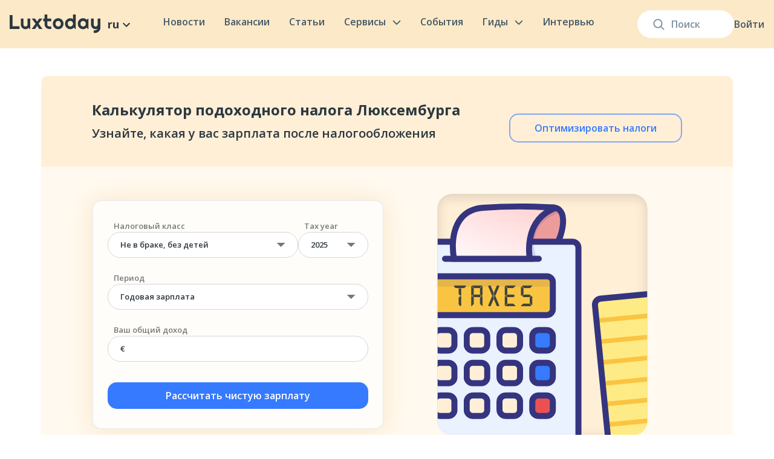

--- FILE ---
content_type: text/html; charset=utf-8
request_url: https://luxtoday.lu/ru/tax-calculator
body_size: 48720
content:
<!DOCTYPE html><html lang="ru"><head><meta charSet="utf-8"/><meta name="viewport" content="width=device-width, initial-scale=1.0"/><link rel="apple-touch-icon" sizes="180x180" href="/apple-touch-icon.png"/><link rel="icon" type="image/png" sizes="32x32" href="/favicon-32x32.png"/><link rel="icon" type="image/png" sizes="16x16" href="/favicon-16x16.png"/><link rel="icon" href="/favicon.ico"/><link rel="manifest" href="/site.webmanifest"/><link rel="preconnect" href="https://editor.luxtoday.lu"/><link rel="dns-prefetch" href="https://editor.luxtoday.lu"/><meta property="og:locale" content="ru"/><meta property="og:site_name" content="Информационное издание Люксембурга"/><link rel="preload" as="image" imageSrcSet="/images/logo.svg 1x, /images/logo.svg 2x"/><link rel="preload" as="image" imageSrcSet="/images/burger.svg 1x, /images/burger.svg 2x"/><title>Налоговый калькулятор для Люксембурга</title><meta name="robots" content="index,follow"/><meta name="description" content="Рассчитайте налоги при помощи калькулятора подоходного налога Люксембурга. Воспользуйтесь налоговым калькулятором, чтобы быстро и точно рассчитать чистую заработную плату и налоги"/><link rel="alternate" hrefLang="ru" href="https://luxtoday.lu/ru/tax-calculator"/><link rel="alternate" hrefLang="en" href="https://luxtoday.lu/en/tax-calculator"/><link rel="alternate" hrefLang="fr" href="https://luxtoday.lu/fr/calculatrice-fiscale-luxembourg"/><link rel="alternate" hrefLang="de" href="https://luxtoday.lu/de/gehaltsrechner-luxemburg"/><link rel="alternate" hrefLang="x-default" href="https://luxtoday.lu/en/tax-calculator"/><meta property="og:title" content="Налоговый калькулятор для Люксембурга"/><meta property="og:description" content="Рассчитайте налоги при помощи калькулятора подоходного налога Люксембурга. Воспользуйтесь налоговым калькулятором, чтобы быстро и точно рассчитать чистую заработную плату и налоги"/><meta property="og:url" content="https://luxtoday.lu/ru/tax-calculator"/><link rel="canonical" href="https://luxtoday.lu/ru/tax-calculator"/><meta name="next-head-count" content="25"/><link rel="icon" href="/favicon.ico" sizes="any"/><link rel="icon" href="/favicon.ico"/><link rel="apple-touch-icon" href="/apple-touch-icon.png"/><noscript><img height="1" width="1" style="display:none" src="https://www.facebook.com/tr?id=1698658330494231&amp;ev=PageView&amp;noscript=1" alt="facebook"/></noscript><link rel="preload" href="/_next/static/media/e1df014bb05b8510.p.woff2" as="font" type="font/woff2" crossorigin="anonymous"/><link rel="preload" href="/_next/static/media/e1df014bb05b8510.p.woff2" as="font" type="font/woff2" crossorigin="anonymous"/><link rel="preload" href="/_next/static/media/e1df014bb05b8510.p.woff2" as="font" type="font/woff2" crossorigin="anonymous"/><link rel="preload" href="/_next/static/css/c8e9e0a85f706d62.css" as="style"/><link rel="stylesheet" href="/_next/static/css/c8e9e0a85f706d62.css" data-n-g=""/><link rel="preload" href="/_next/static/css/e49ff44b0b3da410.css" as="style"/><link rel="stylesheet" href="/_next/static/css/e49ff44b0b3da410.css" data-n-p=""/><link rel="preload" href="/_next/static/css/e0205b810e4fa41c.css" as="style"/><link rel="stylesheet" href="/_next/static/css/e0205b810e4fa41c.css" data-n-p=""/><link rel="preload" href="/_next/static/css/78b34dab79a3bc4f.css" as="style"/><link rel="stylesheet" href="/_next/static/css/78b34dab79a3bc4f.css"/><link rel="preload" href="/_next/static/css/9b51db13ccc09826.css" as="style"/><link rel="stylesheet" href="/_next/static/css/9b51db13ccc09826.css"/><link rel="preload" href="/_next/static/css/157d80937bd8ac1f.css" as="style"/><link rel="stylesheet" href="/_next/static/css/157d80937bd8ac1f.css"/><link rel="preload" href="/_next/static/css/828647aefdfe6bf4.css" as="style"/><link rel="stylesheet" href="/_next/static/css/828647aefdfe6bf4.css"/><link rel="preload" href="/_next/static/css/a1011134235d3d1a.css" as="style"/><link rel="stylesheet" href="/_next/static/css/a1011134235d3d1a.css"/><link rel="preload" href="/_next/static/css/7a419afc31da462b.css" as="style"/><link rel="stylesheet" href="/_next/static/css/7a419afc31da462b.css"/><link rel="preload" href="/_next/static/css/11520b9befd0a4f0.css" as="style"/><link rel="stylesheet" href="/_next/static/css/11520b9befd0a4f0.css"/><link rel="preload" href="/_next/static/css/23bb4a4edf865d39.css" as="style"/><link rel="stylesheet" href="/_next/static/css/23bb4a4edf865d39.css"/><link rel="preload" href="/_next/static/css/2dce96654a657f25.css" as="style"/><link rel="stylesheet" href="/_next/static/css/2dce96654a657f25.css"/><link rel="preload" href="/_next/static/css/2ebf776759a09911.css" as="style"/><link rel="stylesheet" href="/_next/static/css/2ebf776759a09911.css"/><link rel="preload" href="/_next/static/css/fb1f81f9d9395ed8.css" as="style"/><link rel="stylesheet" href="/_next/static/css/fb1f81f9d9395ed8.css"/><link rel="preload" href="/_next/static/css/ac8af7f49471e852.css" as="style"/><link rel="stylesheet" href="/_next/static/css/ac8af7f49471e852.css"/><noscript data-n-css=""></noscript><script defer="" nomodule="" src="/_next/static/chunks/polyfills-c67a75d1b6f99dc8.js"></script><script defer="" src="/_next/static/chunks/667.91d57cc474a9597a.js"></script><script defer="" src="/_next/static/chunks/5938.d5920c3baf816cc8.js"></script><script defer="" src="/_next/static/chunks/5171.b0399d4488e5102a.js"></script><script defer="" src="/_next/static/chunks/8997.ca4369db1cab5714.js"></script><script defer="" src="/_next/static/chunks/8432.f2391d8dbeb10666.js"></script><script defer="" src="/_next/static/chunks/7659.471792c509ab4239.js"></script><script defer="" src="/_next/static/chunks/9387.b584285d9935d3a9.js"></script><script defer="" src="/_next/static/chunks/5458.5f33566efc24ab50.js"></script><script defer="" src="/_next/static/chunks/1711.3d3ea0e68800c5f3.js"></script><script defer="" src="/_next/static/chunks/3043.b315a2c07e3dc0da.js"></script><script defer="" src="/_next/static/chunks/123.3b803507522744f0.js"></script><script defer="" src="/_next/static/chunks/7856.088ab5694801ac92.js"></script><script src="/_next/static/chunks/webpack-0ad7b65566e7f945.js" defer=""></script><script src="/_next/static/chunks/framework-2fe4cb6473b20297.js" defer=""></script><script src="/_next/static/chunks/main-605ad8af27379493.js" defer=""></script><script src="/_next/static/chunks/pages/_app-85eedb5fd28dc23d.js" defer=""></script><script src="/_next/static/chunks/2852872c-b605aca0298c2109.js" defer=""></script><script src="/_next/static/chunks/2087-2a16441ffeb6cf1d.js" defer=""></script><script src="/_next/static/chunks/2098-ff0211a3c5c5e5e6.js" defer=""></script><script src="/_next/static/chunks/1400-dded44a1acbe7649.js" defer=""></script><script src="/_next/static/chunks/3253-aa2a77272823a288.js" defer=""></script><script src="/_next/static/chunks/2823-d09ffd84ec861e6e.js" defer=""></script><script src="/_next/static/chunks/1510-0e1657e829e5d4f3.js" defer=""></script><script src="/_next/static/chunks/295-38d9016cad5102b1.js" defer=""></script><script src="/_next/static/chunks/pages/tax-calculator-dac54d1e53fd1b0b.js" defer=""></script><script src="/_next/static/y3mTG_INPvRdCcB_FpAKJ/_buildManifest.js" defer=""></script><script src="/_next/static/y3mTG_INPvRdCcB_FpAKJ/_ssgManifest.js" defer=""></script></head><body><noscript><iframe src="https://www.googletagmanager.com/ns.html?id=GTM-TQTQ7GB" height="0" width="0" style="display:none;visibility:hidden"></iframe></noscript><div><svg xmlns="http://www.w3.org/2000/svg" xmlns:xlink="http://www.w3.org/1999/xlink" style="position: absolute; width: 0; height: 0" aria-hidden="true" id="__SVG_SPRITE_NODE__"><symbol fill="none" xmlns="http://www.w3.org/2000/svg" viewBox="0 0 24 24" id="arrow"><g clip-path="url(#arrow_a)"><path d="M16.59 8.59 12 13.17 7.41 8.59 6 10l6 6 6-6-1.41-1.41Z" fill="currentColor" /></g><defs><clipPath id="arrow_a"><path fill="#fff" d="M0 0h24v24H0z" /></clipPath></defs></symbol><symbol fill="none" xmlns="http://www.w3.org/2000/svg" viewBox="0 0 24 24" id="facebook"><path d="M12 0C5.373 0 0 5.175 0 11.56c0 5.794 4.432 10.58 10.207 11.415v-8.352h-2.97v-3.039h2.97V9.563c0-3.348 1.693-4.817 4.58-4.817 1.384 0 2.115.098 2.462.143v2.653h-1.97c-1.226 0-1.655 1.12-1.655 2.381v1.661h3.594l-.488 3.039h-3.106V23C19.481 22.235 24 17.41 24 11.56 24 5.174 18.627 0 12 0Z" fill="currentColor" /></symbol><symbol fill="none" xmlns="http://www.w3.org/2000/svg" viewBox="0 0 24 24" id="telegram"><g clip-path="url(#telegram_a)"><path d="M12 .375C5.578.375.375 5.579.375 12c0 6.422 5.204 11.625 11.625 11.625 6.422 0 11.625-5.203 11.625-11.625C23.625 5.579 18.422.375 12 .375Zm5.71 7.964-1.908 8.991c-.141.638-.52.792-1.05.492l-2.907-2.142-1.401 1.35c-.155.155-.286.286-.586.286l.206-2.958 5.386-4.866c.235-.206-.052-.323-.361-.117l-6.657 4.19-2.869-.895c-.623-.197-.637-.623.132-.924l11.208-4.322c.52-.187.975.127.806.914v.001Z" fill="currentColor" /></g><defs><clipPath id="telegram_a"><path fill="currentColor" d="M0 0h24v24H0z" /></clipPath></defs></symbol><symbol xmlns="http://www.w3.org/2000/svg" viewBox="0 0 291.319 291.319" id="linkedin"><path fill="currentColor" d="M145.659 0c80.45 0 145.66 65.219 145.66 145.66s-65.21 145.659-145.66 145.659S0 226.1 0 145.66 65.21 0 145.659 0z" /><path fill="#ffefd7" d="M82.079 200.136h27.275v-90.91H82.079v90.91zm106.259-94.059c-13.237 0-25.081 4.834-33.483 15.504v-12.654H127.48v91.21h27.375v-49.324c0-10.424 9.55-20.593 21.512-20.593s14.912 10.169 14.912 20.338v49.57h27.275v-51.6c-.001-35.842-16.97-42.451-30.216-42.451zm-92.749-5.936c7.538 0 13.656-6.118 13.656-13.656S103.127 72.83 95.589 72.83s-13.656 6.118-13.656 13.656 6.118 13.655 13.656 13.655z" /></symbol><symbol fill="none" xmlns="http://www.w3.org/2000/svg" viewBox="0 0 24 24" id="twitter"><g clip-path="url(#twitter_a)" fill="currentColor"><path d="M12 2.36c-5.32 0-9.634 4.316-9.634 9.64 0 5.323 4.313 9.639 9.634 9.639 5.32 0 9.633-4.316 9.633-9.64 0-5.323-4.313-9.639-9.633-9.639Zm4.702 7.245s.23 1.136-.593 3.13c-.822 1.996-2.856 3.884-5.659 4.059-2.802.175-4.312-1.065-4.312-1.065 2.103.162 3.032-.701 3.53-.984-1.953-.256-2.236-1.726-2.236-1.726.189.081.768.054 1.078-.027-1.913-.472-1.954-2.4-1.954-2.4s.714.364 1.119.297c-1.847-1.402-.768-3.236-.768-3.236 2.438 2.67 5.025 2.522 5.025 2.522l.012.017a2.416 2.416 0 0 1 4.123-2.22l.016-.008c.862-.054 1.495-.513 1.495-.513a2.2 2.2 0 0 1-1.053 1.245.57.57 0 0 1 .009.022c.3-.073 1.11-.271 1.327-.336-.471.862-1.159 1.223-1.159 1.223Z" /><path fill-rule="evenodd" clip-rule="evenodd" d="M0 12C0 5.373 5.373 0 12 0s12 5.373 12 12-5.373 12-12 12S0 18.627 0 12Zm12-6.4c-1.738 0-1.956.008-2.638.039-.682.03-1.147.139-1.554.297a3.134 3.134 0 0 0-1.133.738 3.142 3.142 0 0 0-.74 1.134c-.158.407-.266.872-.296 1.553-.031.683-.039.9-.039 2.639 0 1.738.008 1.956.039 2.638.031.682.139 1.147.297 1.554.164.42.382.778.738 1.134.356.355.713.575 1.133.738.408.158.873.266 1.554.297.683.031.9.04 2.639.04 1.738 0 1.956-.009 2.638-.04.682-.03 1.147-.139 1.554-.297a3.13 3.13 0 0 0 1.133-.738c.356-.356.575-.713.739-1.134.157-.407.265-.872.297-1.553.031-.683.039-.9.039-2.639 0-1.738-.008-1.956-.039-2.639-.032-.681-.14-1.146-.297-1.553a3.141 3.141 0 0 0-.739-1.134 3.128 3.128 0 0 0-1.133-.738c-.408-.158-.873-.266-1.555-.297-.682-.031-.9-.039-2.638-.039H12Z" /></g><defs><clipPath id="twitter_a"><path fill="currentColor" d="M0 0h24v24H0z" /></clipPath></defs></symbol><symbol fill="none" xmlns="http://www.w3.org/2000/svg" viewBox="0 0 20 20" id="plus"><path d="M10 2v16M18 10H2" stroke="currentColor" stroke-width="2" stroke-linecap="round" /></symbol></svg></div><div id="__next"><div class="new-layout_layout__iR9Dv __className_015671"><header class="SiteHeader_siteHeader__uesFR"><div class="SiteHeader_container__18NMZ"><div class="SiteHeader_searchWrapper__ohff4"><form class="SiteSearch_siteSearch__tyTul false false siteSearch"><input class="SiteSearch_input__SwqaI" placeholder="Поиск" value=""/><div class="SiteSearch_fade__8mcb3"></div><div class="SiteSearch_suggestsDropdown__oWcbl"><div class="SearchSuggests_SearchSuggests__Nx9Cc"><div class="SearchSuggests_seeAllLink__lW15h">Посмотреть все</div></div></div><div class="SiteSearch_searchIcon__L7pC8"><svg xmlns="http://www.w3.org/2000/svg" width="19" height="19" viewBox="0 0 20 20" fill="none"><path fill-rule="evenodd" clip-rule="evenodd" d="M14.3726 8.41231C14.3726 11.7293 11.7107 14.4183 8.42718 14.4183C5.14364 14.4183 2.4818 11.7293 2.4818 8.41231C2.4818 5.09528 5.14364 2.4063 8.42718 2.4063C11.7107 2.4063 14.3726 5.09528 14.3726 8.41231ZM13.3953 14.6529C12.036 15.7586 10.3081 16.4203 8.42718 16.4203C4.04912 16.4203 0.5 12.835 0.5 8.41231C0.5 3.98961 4.04912 0.404297 8.42718 0.404297C12.8052 0.404297 16.3544 3.98961 16.3544 8.41231C16.3544 10.2132 15.7659 11.8753 14.7726 13.213L19.2098 17.6955C19.5968 18.0864 19.5968 18.7202 19.2098 19.1111C18.8228 19.502 18.1954 19.502 17.8085 19.1111L13.3953 14.6529Z" fill="#7B90A0"></path></svg></div></form><div class="AccountDropdown_menu__Y5hAZ"><a class="AccountDropdown_signIn__jE02V" href="/ru/login">Войти</a></div></div><div class="SiteHeader_siteLogoAndSiteLanguage__O032E siteLogoAndSiteLanguage"><a class="SiteHeader_siteLogo__QBIK8" href="/ru"><img alt="Luxtoday" srcSet="/images/logo.svg 1x, /images/logo.svg 2x" src="/images/logo.svg" width="150" height="32" decoding="async" data-nimg="1" style="color:transparent"/></a><div class="dropdown_wrapper__Ko_V0"><div class="dropdown_caption__yWNuq">ru<!-- --> <svg width="24" height="24"><use xlink:href="#arrow"></use></svg></div></div></div><input type="checkbox" id="mobileMenuCheckbox" style="display:none"/><nav class="SiteNavigation_siteNavigation__j22Rs"><div class="SiteNavigation_mobileMenuHeader__Ctx82"><a class="SiteNavigation_siteLogo__CONW3" href="/ru"><img alt="Luxtoday" srcSet="/images/logo.svg 1x, /images/logo.svg 2x" src="/images/logo.svg" width="150" height="32" decoding="async" data-nimg="1" loading="lazy" style="color:transparent"/></a><label for="mobileMenuCheckbox" style="display:flex"><img alt="" srcSet="/images/close-mobile-menu.svg 1x, /images/close-mobile-menu.svg 2x" src="/images/close-mobile-menu.svg" width="32" height="32" decoding="async" data-nimg="1" loading="lazy" style="color:transparent"/></label></div><div class="SiteNavigation_siteNavItem__PjeDB"><a class="SiteNavigation_siteNavItemLink__LT5qP" href="/ru/news">Новости</a></div><div class="SiteNavigation_siteNavItem__PjeDB"><a class="SiteNavigation_siteNavItemLink__LT5qP" href="/ru/jobs">Вакансии</a></div><div class="SiteNavigation_siteNavItem__PjeDB"><a class="SiteNavigation_siteNavItemLink__LT5qP" href="/ru/knowledge">Статьи</a></div><div class="SiteNavigation_mobileMenuBlogCategoriesLinks__XNV_V"><a href="/ru/knowledge/hobbi-i-otdih">Хобби и отдых</a><a href="/ru/knowledge/security-and-justice">Безопасность и правопорядок</a><a href="/ru/knowledge/benefit">Пособия и льготы</a><a href="/ru/knowledge/transport-and-driving">Транспорт и вождение</a><a href="/ru/knowledge/europa-ru">Европа</a><a href="/ru/knowledge/dokumenty">Документы</a><a href="/ru/knowledge/eda-i-restorani">Еда и рестораны</a><a href="/ru/knowledge/rent-and-house">Аренда и жилье</a><a href="/ru/knowledge/communes-ru">Коммуны</a><a href="/ru/knowledge/business">Бизнес</a><a href="/ru/knowledge/communication-and-internet-ru">Связь и интернет</a><a href="/ru/knowledge/izuchenie-yazykov">Изучение языков</a><a href="/ru/knowledge/pets">Домашние животные</a><a href="/ru/knowledge/ecology-and-climate-ru">Экология и климат</a><a href="/ru/knowledge/kids">Дети</a><a href="/ru/knowledge/residency">ВНЖ</a><a href="/ru/knowledge/banking-and-finance">Банки и финансы</a><a href="/ru/knowledge/job-ru">Трудоустройство и работа</a><a href="/ru/knowledge/education-ru">Образование</a><a href="/ru/knowledge/residence">ПМЖ и гражданство</a><a href="/ru/knowledge/taxes-ru">Налоги</a><a href="/ru/knowledge/cultural-integration">Культурная интеграция</a><a href="/ru/knowledge/stores-and-marketplaces-ru">Магазины и маркетплейсы</a><a href="/ru/knowledge/medicine-ru">Медицина</a></div><div class="SiteNavigation_siteNavItemWithDropdown__KhiK2"><a class="SiteNavigation_siteNavItemLink__LT5qP" href="/ru/services">Сервисы<svg class="SiteNavigation_siteNavItemLinkChevron__IVu5B" xmlns="http://www.w3.org/2000/svg" width="14" height="8" viewBox="0 0 15 9" fill="none"><path d="M13.5 1.9043L7.5 7.9043L1.5 1.9043" stroke="#465967" stroke-width="2" stroke-linecap="round" stroke-linejoin="round"></path></svg></a><label for="showMobileServicesMenu" class="SiteNavigation_mobileMenuChevron__4oaag"><img alt="" srcSet="/images/mobile-menu-chevron.svg 1x, /images/mobile-menu-chevron.svg 2x" src="/images/mobile-menu-chevron.svg" width="32" height="32" decoding="async" data-nimg="1" loading="lazy" style="color:transparent"/></label><input type="checkbox" id="showMobileServicesMenu" style="display:none"/><div class="ServicesMenuDropdown_siteNavigationDropdown__lj35q siteNavigationDropdown"><div class="ServicesMenuDropdown_mobileMenuHeader__mqoHB"><label for="showMobileServicesMenu" class="ServicesMenuDropdown_currentCategoryHeading__In6Fu"><img alt="" srcSet="/images/mobile-menu-back-chevron.svg 1x, /images/mobile-menu-back-chevron.svg 2x" src="/images/mobile-menu-back-chevron.svg" width="14" height="24" decoding="async" data-nimg="1" loading="lazy" style="color:transparent"/>Сервисы</label><label for="mobileMenuCheckbox" style="display:flex"><img alt="" srcSet="/images/close-mobile-menu.svg 1x, /images/close-mobile-menu.svg 2x" src="/images/close-mobile-menu.svg" width="32" height="32" decoding="async" data-nimg="1" loading="lazy" style="color:transparent"/></label></div><div class="ServicesMenuDropdown_servicesGrid__bea3L"><a class="ServiceGridItem_serviceGridItem__Px6DZ" href="/ru/nalogovii-kalkulyator-dlya-kompanii"><div class="ServiceGridItem_title__p_mY9">Налоговый калькулятор для компаний в Люксембурге</div><img alt="" srcSet="/_next/image?url=https%3A%2F%2Feditor.luxtoday.lu%2Fuploads%2FCover_for_Business_Tax_calculator_17ccfb3bbe.png&amp;w=256&amp;q=75 1x, /_next/image?url=https%3A%2F%2Feditor.luxtoday.lu%2Fuploads%2FCover_for_Business_Tax_calculator_17ccfb3bbe.png&amp;w=640&amp;q=75 2x" src="/_next/image?url=https%3A%2F%2Feditor.luxtoday.lu%2Fuploads%2FCover_for_Business_Tax_calculator_17ccfb3bbe.png&amp;w=640&amp;q=75" width="205" height="142" decoding="async" data-nimg="1" class="ServiceGridItem_image__oTBms" loading="lazy" style="color:transparent"/></a><a class="ServiceGridItem_serviceGridItem__Px6DZ" href="/ru/pogoda-luxembourg/luxembourg"><div class="ServiceGridItem_title__p_mY9">Погода в Люксембурге на карте</div><img alt="" srcSet="/_next/image?url=https%3A%2F%2Feditor.luxtoday.lu%2Fuploads%2FCover_for_Weather_forecast_038183dce0.png&amp;w=256&amp;q=75 1x, /_next/image?url=https%3A%2F%2Feditor.luxtoday.lu%2Fuploads%2FCover_for_Weather_forecast_038183dce0.png&amp;w=640&amp;q=75 2x" src="/_next/image?url=https%3A%2F%2Feditor.luxtoday.lu%2Fuploads%2FCover_for_Weather_forecast_038183dce0.png&amp;w=640&amp;q=75" width="205" height="142" decoding="async" data-nimg="1" class="ServiceGridItem_image__oTBms" loading="lazy" style="color:transparent"/></a><a class="ServiceGridItem_serviceGridItem__Px6DZ" href="/ru/tax-calculator"><div class="ServiceGridItem_title__p_mY9">Калькулятор подоходного налога</div><img alt="" srcSet="/_next/image?url=https%3A%2F%2Feditor.luxtoday.lu%2Fuploads%2FCover_for_Tax_calculator_c510c3b638.png&amp;w=256&amp;q=75 1x, /_next/image?url=https%3A%2F%2Feditor.luxtoday.lu%2Fuploads%2FCover_for_Tax_calculator_c510c3b638.png&amp;w=640&amp;q=75 2x" src="/_next/image?url=https%3A%2F%2Feditor.luxtoday.lu%2Fuploads%2FCover_for_Tax_calculator_c510c3b638.png&amp;w=640&amp;q=75" width="205" height="142" decoding="async" data-nimg="1" class="ServiceGridItem_image__oTBms" loading="lazy" style="color:transparent"/></a><a class="ServiceGridItem_serviceGridItem__Px6DZ" href="/ru/bank-holidays"><div class="ServiceGridItem_title__p_mY9">Официальные праздники и выходные</div><img alt="" srcSet="/_next/image?url=https%3A%2F%2Feditor.luxtoday.lu%2Fuploads%2FCover_for_Official_holidays_f468d7262a.png&amp;w=256&amp;q=75 1x, /_next/image?url=https%3A%2F%2Feditor.luxtoday.lu%2Fuploads%2FCover_for_Official_holidays_f468d7262a.png&amp;w=640&amp;q=75 2x" src="/_next/image?url=https%3A%2F%2Feditor.luxtoday.lu%2Fuploads%2FCover_for_Official_holidays_f468d7262a.png&amp;w=640&amp;q=75" width="205" height="142" decoding="async" data-nimg="1" class="ServiceGridItem_image__oTBms" loading="lazy" style="color:transparent"/></a></div></div></div><div class="SiteNavigation_siteNavItem__PjeDB"><a class="SiteNavigation_siteNavItemLink__LT5qP" href="/ru/events">События</a></div><div class="SiteNavigation_siteNavItemWithDropdown__KhiK2"><p class="SiteNavigation_siteNavItemLink__LT5qP">Гиды<svg class="SiteNavigation_siteNavItemLinkChevron__IVu5B" xmlns="http://www.w3.org/2000/svg" width="14" height="8" viewBox="0 0 15 9" fill="none"><path d="M13.5 1.9043L7.5 7.9043L1.5 1.9043" stroke="#465967" stroke-width="2" stroke-linecap="round" stroke-linejoin="round"></path></svg></p><label for="showMobileCategoriesMenu" class="SiteNavigation_mobileMenuChevron__4oaag"><img alt="" srcSet="/images/mobile-menu-chevron.svg 1x, /images/mobile-menu-chevron.svg 2x" src="/images/mobile-menu-chevron.svg" width="32" height="32" decoding="async" data-nimg="1" loading="lazy" style="color:transparent"/></label><input type="checkbox" id="showMobileCategoriesMenu" style="display:none"/><div class="SiteNavigationDropdown_siteNavigationDropdown__Vh0aE siteNavigationDropdown"><div class="SiteNavigationDropdown_mobileMenuHeader__cuU61"><label for="showMobileCategoriesMenu2" class="SiteNavigationDropdown_currentCategoryHeading__7wE2M"><img alt="" srcSet="/images/mobile-menu-back-chevron.svg 1x, /images/mobile-menu-back-chevron.svg 2x" src="/images/mobile-menu-back-chevron.svg" width="14" height="24" decoding="async" data-nimg="1" loading="lazy" style="color:transparent"/>Гиды для бизнеса</label><label for="mobileMenuCheckbox" style="display:flex"><img alt="" srcSet="/images/close-mobile-menu.svg 1x, /images/close-mobile-menu.svg 2x" src="/images/close-mobile-menu.svg" width="32" height="32" decoding="async" data-nimg="1" loading="lazy" style="color:transparent"/></label></div><nav class="SiteNavigationDropdown_siteNavigationMenu__RSvlB SiteNavigationDropdown_highlightedMenu__GJ9Ta"><div class="SiteNavigationDropdown_menuOverflow___DauR SiteNavigationDropdown_highlightedMenu__GJ9Ta"><div class="SiteNavigationDropdown_menuItem__ox7rf"><a class="SiteNavigationDropdown_menuItemLink__8SNFK" href="/ru/citizen-guides">Гиды для граждан<div class="SiteNavigationDropdown_chevronBox__mCM5E"><svg xmlns="http://www.w3.org/2000/svg" width="8" height="15" viewBox="0 0 8 15" fill="none"><path d="M0.999999 1.9043L7 7.9043L1 13.9043" stroke="#435563" stroke-width="2" stroke-linecap="round" stroke-linejoin="round"></path></svg></div></a><label for="showSiteNavigationMenuГиды для граждан" class="SiteNavigationDropdown_mobileMenuChevron__lNNy9"><img alt="" srcSet="/images/mobile-menu-chevron.svg 1x, /images/mobile-menu-chevron.svg 2x" src="/images/mobile-menu-chevron.svg" width="32" height="32" decoding="async" data-nimg="1" loading="lazy" style="color:transparent"/></label><input type="checkbox" id="showSiteNavigationMenuГиды для граждан" style="display:none"/><nav class="SiteNavigationDropdown_siteNavigationMenu__RSvlB"><div class="SiteNavigationDropdown_menuOverflow___DauR"><div class="SiteNavigationDropdown_menuItem__ox7rf"><a class="SiteNavigationDropdown_menuItemLink__8SNFK" href="/ru/citizen-guides/zhilye-luksembourg"><div class="SiteNavigationDropdown_iconBox__3tS22"><img alt="" srcSet="/_next/image?url=https%3A%2F%2Feditor.luxtoday.lu%2Fuploads%2Fhouse_with_garden_1f3e1_af73bd4c79.png&amp;w=32&amp;q=60 1x, /_next/image?url=https%3A%2F%2Feditor.luxtoday.lu%2Fuploads%2Fhouse_with_garden_1f3e1_af73bd4c79.png&amp;w=48&amp;q=60 2x" src="/_next/image?url=https%3A%2F%2Feditor.luxtoday.lu%2Fuploads%2Fhouse_with_garden_1f3e1_af73bd4c79.png&amp;w=48&amp;q=60" width="20" height="20" decoding="async" data-nimg="1" loading="lazy" style="color:transparent"/></div>Жилье<div class="SiteNavigationDropdown_chevronBox__mCM5E"><svg xmlns="http://www.w3.org/2000/svg" width="8" height="15" viewBox="0 0 8 15" fill="none"><path d="M0.999999 1.9043L7 7.9043L1 13.9043" stroke="#435563" stroke-width="2" stroke-linecap="round" stroke-linejoin="round"></path></svg></div></a><label for="showSiteNavigationMenuЖилье" class="SiteNavigationDropdown_mobileMenuChevron__lNNy9"><img alt="" srcSet="/images/mobile-menu-chevron.svg 1x, /images/mobile-menu-chevron.svg 2x" src="/images/mobile-menu-chevron.svg" width="32" height="32" decoding="async" data-nimg="1" loading="lazy" style="color:transparent"/></label><input type="checkbox" id="showSiteNavigationMenuЖилье" style="display:none"/><nav class="SiteNavigationDropdown_siteNavigationMenu__RSvlB"><div class="SiteNavigationDropdown_mobileMenuHeader__cuU61"><label for="showSiteNavigationMenuЖилье" class="SiteNavigationDropdown_currentCategoryHeading__7wE2M"><img alt="" srcSet="/images/mobile-menu-back-chevron.svg 1x, /images/mobile-menu-back-chevron.svg 2x" src="/images/mobile-menu-back-chevron.svg" width="14" height="24" decoding="async" data-nimg="1" loading="lazy" style="color:transparent"/>Жилье</label><label for="mobileMenuCheckbox" style="display:flex"><img alt="" srcSet="/images/close-mobile-menu.svg 1x, /images/close-mobile-menu.svg 2x" src="/images/close-mobile-menu.svg" width="32" height="32" decoding="async" data-nimg="1" loading="lazy" style="color:transparent"/></label></div><div class="SiteNavigationDropdown_menuOverflow___DauR"><div class="SiteNavigationDropdown_menuItem__ox7rf"><a class="SiteNavigationDropdown_menuItemLink__8SNFK" href="/ru/citizen-guides/zhilye-luksembourg?subcategory=arenda-luxembourg">Аренда и покупка<div class="SiteNavigationDropdown_chevronBox__mCM5E"><svg xmlns="http://www.w3.org/2000/svg" width="8" height="15" viewBox="0 0 8 15" fill="none"><path d="M0.999999 1.9043L7 7.9043L1 13.9043" stroke="#435563" stroke-width="2" stroke-linecap="round" stroke-linejoin="round"></path></svg></div></a><label for="showSiteNavigationMenuАренда и покупка" class="SiteNavigationDropdown_mobileMenuChevron__lNNy9"><img alt="" srcSet="/images/mobile-menu-chevron.svg 1x, /images/mobile-menu-chevron.svg 2x" src="/images/mobile-menu-chevron.svg" width="32" height="32" decoding="async" data-nimg="1" loading="lazy" style="color:transparent"/></label><input type="checkbox" id="showSiteNavigationMenuАренда и покупка" style="display:none"/><nav class="SiteNavigationDropdown_siteNavigationMenu__RSvlB SiteNavigationDropdown_lastColumn__CrRgg"><div class="SiteNavigationDropdown_mobileMenuHeader__cuU61"><label for="showSiteNavigationMenuАренда и покупка" class="SiteNavigationDropdown_currentCategoryHeading__7wE2M"><img alt="" srcSet="/images/mobile-menu-back-chevron.svg 1x, /images/mobile-menu-back-chevron.svg 2x" src="/images/mobile-menu-back-chevron.svg" width="14" height="24" decoding="async" data-nimg="1" loading="lazy" style="color:transparent"/>Аренда и покупка</label><label for="mobileMenuCheckbox" style="display:flex"><img alt="" srcSet="/images/close-mobile-menu.svg 1x, /images/close-mobile-menu.svg 2x" src="/images/close-mobile-menu.svg" width="32" height="32" decoding="async" data-nimg="1" loading="lazy" style="color:transparent"/></label></div><div class="SiteNavigationDropdown_menuOverflow___DauR"><div class="SiteNavigationDropdown_menuItem__ox7rf SiteNavigationDropdown_guideMenuItem__jJPfy"><a class="SiteNavigationDropdown_guideMenuItemLink__TXSVX" href="/ru/guide/kak-snyat-kvartiru-v-lyuksemburge">Как снять квартиру</a></div><div class="SiteNavigationDropdown_menuItem__ox7rf SiteNavigationDropdown_guideMenuItem__jJPfy"><a class="SiteNavigationDropdown_guideMenuItemLink__TXSVX" href="/ru/guide/kak-kupit-zhile-v-lyuksemburge">Как купить жилье</a></div></div></nav></div><div class="SiteNavigationDropdown_menuItem__ox7rf"><a class="SiteNavigationDropdown_menuItemLink__8SNFK" href="/ru/citizen-guides/zhilye-luksembourg?subcategory=sertifikati-i-spravki">Сертификаты и справки<div class="SiteNavigationDropdown_chevronBox__mCM5E"><svg xmlns="http://www.w3.org/2000/svg" width="8" height="15" viewBox="0 0 8 15" fill="none"><path d="M0.999999 1.9043L7 7.9043L1 13.9043" stroke="#435563" stroke-width="2" stroke-linecap="round" stroke-linejoin="round"></path></svg></div></a><label for="showSiteNavigationMenuСертификаты и справки" class="SiteNavigationDropdown_mobileMenuChevron__lNNy9"><img alt="" srcSet="/images/mobile-menu-chevron.svg 1x, /images/mobile-menu-chevron.svg 2x" src="/images/mobile-menu-chevron.svg" width="32" height="32" decoding="async" data-nimg="1" loading="lazy" style="color:transparent"/></label><input type="checkbox" id="showSiteNavigationMenuСертификаты и справки" style="display:none"/><nav class="SiteNavigationDropdown_siteNavigationMenu__RSvlB SiteNavigationDropdown_lastColumn__CrRgg"><div class="SiteNavigationDropdown_mobileMenuHeader__cuU61"><label for="showSiteNavigationMenuСертификаты и справки" class="SiteNavigationDropdown_currentCategoryHeading__7wE2M"><img alt="" srcSet="/images/mobile-menu-back-chevron.svg 1x, /images/mobile-menu-back-chevron.svg 2x" src="/images/mobile-menu-back-chevron.svg" width="14" height="24" decoding="async" data-nimg="1" loading="lazy" style="color:transparent"/>Сертификаты и справки</label><label for="mobileMenuCheckbox" style="display:flex"><img alt="" srcSet="/images/close-mobile-menu.svg 1x, /images/close-mobile-menu.svg 2x" src="/images/close-mobile-menu.svg" width="32" height="32" decoding="async" data-nimg="1" loading="lazy" style="color:transparent"/></label></div><div class="SiteNavigationDropdown_menuOverflow___DauR"><div class="SiteNavigationDropdown_menuItem__ox7rf SiteNavigationDropdown_guideMenuItem__jJPfy"><a class="SiteNavigationDropdown_guideMenuItemLink__TXSVX" href="/ru/guide/kak-zaprosit-vipisku-iz-zemelnogo-kadastra">Как запросить выписку из земельного кадастра </a></div></div></nav></div></div></nav></div><div class="SiteNavigationDropdown_menuItem__ox7rf"><a class="SiteNavigationDropdown_menuItemLink__8SNFK" href="/ru/citizen-guides/vid-na-zhitelstvo"><div class="SiteNavigationDropdown_iconBox__3tS22"><img alt="" srcSet="/_next/image?url=https%3A%2F%2Feditor.luxtoday.lu%2Fuploads%2Fidentification_card_1faaa_3_29e54f5124.png&amp;w=32&amp;q=60 1x, /_next/image?url=https%3A%2F%2Feditor.luxtoday.lu%2Fuploads%2Fidentification_card_1faaa_3_29e54f5124.png&amp;w=48&amp;q=60 2x" src="/_next/image?url=https%3A%2F%2Feditor.luxtoday.lu%2Fuploads%2Fidentification_card_1faaa_3_29e54f5124.png&amp;w=48&amp;q=60" width="20" height="20" decoding="async" data-nimg="1" loading="lazy" style="color:transparent"/></div>ВНЖ<div class="SiteNavigationDropdown_chevronBox__mCM5E"><svg xmlns="http://www.w3.org/2000/svg" width="8" height="15" viewBox="0 0 8 15" fill="none"><path d="M0.999999 1.9043L7 7.9043L1 13.9043" stroke="#435563" stroke-width="2" stroke-linecap="round" stroke-linejoin="round"></path></svg></div></a><label for="showSiteNavigationMenuВНЖ" class="SiteNavigationDropdown_mobileMenuChevron__lNNy9"><img alt="" srcSet="/images/mobile-menu-chevron.svg 1x, /images/mobile-menu-chevron.svg 2x" src="/images/mobile-menu-chevron.svg" width="32" height="32" decoding="async" data-nimg="1" loading="lazy" style="color:transparent"/></label><input type="checkbox" id="showSiteNavigationMenuВНЖ" style="display:none"/><nav class="SiteNavigationDropdown_siteNavigationMenu__RSvlB"><div class="SiteNavigationDropdown_mobileMenuHeader__cuU61"><label for="showSiteNavigationMenuВНЖ" class="SiteNavigationDropdown_currentCategoryHeading__7wE2M"><img alt="" srcSet="/images/mobile-menu-back-chevron.svg 1x, /images/mobile-menu-back-chevron.svg 2x" src="/images/mobile-menu-back-chevron.svg" width="14" height="24" decoding="async" data-nimg="1" loading="lazy" style="color:transparent"/>ВНЖ</label><label for="mobileMenuCheckbox" style="display:flex"><img alt="" srcSet="/images/close-mobile-menu.svg 1x, /images/close-mobile-menu.svg 2x" src="/images/close-mobile-menu.svg" width="32" height="32" decoding="async" data-nimg="1" loading="lazy" style="color:transparent"/></label></div><div class="SiteNavigationDropdown_menuOverflow___DauR"><div class="SiteNavigationDropdown_menuItem__ox7rf"><a class="SiteNavigationDropdown_menuItemLink__8SNFK" href="/ru/citizen-guides/vid-na-zhitelstvo?subcategory=osnovaniye-pereyezda">Основание для переезда<div class="SiteNavigationDropdown_chevronBox__mCM5E"><svg xmlns="http://www.w3.org/2000/svg" width="8" height="15" viewBox="0 0 8 15" fill="none"><path d="M0.999999 1.9043L7 7.9043L1 13.9043" stroke="#435563" stroke-width="2" stroke-linecap="round" stroke-linejoin="round"></path></svg></div></a><label for="showSiteNavigationMenuОснование для переезда" class="SiteNavigationDropdown_mobileMenuChevron__lNNy9"><img alt="" srcSet="/images/mobile-menu-chevron.svg 1x, /images/mobile-menu-chevron.svg 2x" src="/images/mobile-menu-chevron.svg" width="32" height="32" decoding="async" data-nimg="1" loading="lazy" style="color:transparent"/></label><input type="checkbox" id="showSiteNavigationMenuОснование для переезда" style="display:none"/><nav class="SiteNavigationDropdown_siteNavigationMenu__RSvlB SiteNavigationDropdown_lastColumn__CrRgg"><div class="SiteNavigationDropdown_mobileMenuHeader__cuU61"><label for="showSiteNavigationMenuОснование для переезда" class="SiteNavigationDropdown_currentCategoryHeading__7wE2M"><img alt="" srcSet="/images/mobile-menu-back-chevron.svg 1x, /images/mobile-menu-back-chevron.svg 2x" src="/images/mobile-menu-back-chevron.svg" width="14" height="24" decoding="async" data-nimg="1" loading="lazy" style="color:transparent"/>Основание для переезда</label><label for="mobileMenuCheckbox" style="display:flex"><img alt="" srcSet="/images/close-mobile-menu.svg 1x, /images/close-mobile-menu.svg 2x" src="/images/close-mobile-menu.svg" width="32" height="32" decoding="async" data-nimg="1" loading="lazy" style="color:transparent"/></label></div><div class="SiteNavigationDropdown_menuOverflow___DauR"><div class="SiteNavigationDropdown_menuItem__ox7rf SiteNavigationDropdown_guideMenuItem__jJPfy"><a class="SiteNavigationDropdown_guideMenuItemLink__TXSVX" href="/ru/guide/workers">Как переехать в Люксембург по Blue Card и по обычной рабочей визе</a></div><div class="SiteNavigationDropdown_menuItem__ox7rf SiteNavigationDropdown_guideMenuItem__jJPfy"><a class="SiteNavigationDropdown_guideMenuItemLink__TXSVX" href="/ru/guide/kak-pereehat-v-lyuksemburg-finansovo-nezavisimim">Как переехать по личным причинам в Люксембург</a></div><div class="SiteNavigationDropdown_menuItem__ox7rf SiteNavigationDropdown_guideMenuItem__jJPfy"><a class="SiteNavigationDropdown_guideMenuItemLink__TXSVX" href="/ru/guide/kak-pereehat-v-lyuksemburg-po-uchebe">Как переехать в Люксембург по учебе</a></div></div></nav></div><div class="SiteNavigationDropdown_menuItem__ox7rf"><a class="SiteNavigationDropdown_menuItemLink__8SNFK" href="/ru/citizen-guides/vid-na-zhitelstvo?subcategory=prodlenie-uterya-i-drugoe">Продление, утеря и другое<div class="SiteNavigationDropdown_chevronBox__mCM5E"><svg xmlns="http://www.w3.org/2000/svg" width="8" height="15" viewBox="0 0 8 15" fill="none"><path d="M0.999999 1.9043L7 7.9043L1 13.9043" stroke="#435563" stroke-width="2" stroke-linecap="round" stroke-linejoin="round"></path></svg></div></a><label for="showSiteNavigationMenuПродление, утеря и другое" class="SiteNavigationDropdown_mobileMenuChevron__lNNy9"><img alt="" srcSet="/images/mobile-menu-chevron.svg 1x, /images/mobile-menu-chevron.svg 2x" src="/images/mobile-menu-chevron.svg" width="32" height="32" decoding="async" data-nimg="1" loading="lazy" style="color:transparent"/></label><input type="checkbox" id="showSiteNavigationMenuПродление, утеря и другое" style="display:none"/><nav class="SiteNavigationDropdown_siteNavigationMenu__RSvlB SiteNavigationDropdown_lastColumn__CrRgg"><div class="SiteNavigationDropdown_mobileMenuHeader__cuU61"><label for="showSiteNavigationMenuПродление, утеря и другое" class="SiteNavigationDropdown_currentCategoryHeading__7wE2M"><img alt="" srcSet="/images/mobile-menu-back-chevron.svg 1x, /images/mobile-menu-back-chevron.svg 2x" src="/images/mobile-menu-back-chevron.svg" width="14" height="24" decoding="async" data-nimg="1" loading="lazy" style="color:transparent"/>Продление, утеря и другое</label><label for="mobileMenuCheckbox" style="display:flex"><img alt="" srcSet="/images/close-mobile-menu.svg 1x, /images/close-mobile-menu.svg 2x" src="/images/close-mobile-menu.svg" width="32" height="32" decoding="async" data-nimg="1" loading="lazy" style="color:transparent"/></label></div><div class="SiteNavigationDropdown_menuOverflow___DauR"><div class="SiteNavigationDropdown_menuItem__ox7rf SiteNavigationDropdown_guideMenuItem__jJPfy"><a class="SiteNavigationDropdown_guideMenuItemLink__TXSVX" href="/ru/guide/kak-prodlit-vnzh-lyuksemburga">Как продлить ВНЖ Люксембурга</a></div><div class="SiteNavigationDropdown_menuItem__ox7rf SiteNavigationDropdown_guideMenuItem__jJPfy"><a class="SiteNavigationDropdown_guideMenuItemLink__TXSVX" href="/ru/guide/kak-vosstanovit-uteryannii-ili-ukradennii-vnzh">Как восстановить утерянный или украденный ВНЖ</a></div></div></nav></div></div></nav></div><div class="SiteNavigationDropdown_menuItem__ox7rf"><a class="SiteNavigationDropdown_menuItemLink__8SNFK" href="/ru/citizen-guides/semya-i-obrazovaniye"><div class="SiteNavigationDropdown_iconBox__3tS22"><img alt="" srcSet="/_next/image?url=https%3A%2F%2Feditor.luxtoday.lu%2Fuploads%2Ffamily_1f46a_21de57e40e.png&amp;w=32&amp;q=60 1x, /_next/image?url=https%3A%2F%2Feditor.luxtoday.lu%2Fuploads%2Ffamily_1f46a_21de57e40e.png&amp;w=48&amp;q=60 2x" src="/_next/image?url=https%3A%2F%2Feditor.luxtoday.lu%2Fuploads%2Ffamily_1f46a_21de57e40e.png&amp;w=48&amp;q=60" width="20" height="20" decoding="async" data-nimg="1" loading="lazy" style="color:transparent"/></div>Семья и образование<div class="SiteNavigationDropdown_chevronBox__mCM5E"><svg xmlns="http://www.w3.org/2000/svg" width="8" height="15" viewBox="0 0 8 15" fill="none"><path d="M0.999999 1.9043L7 7.9043L1 13.9043" stroke="#435563" stroke-width="2" stroke-linecap="round" stroke-linejoin="round"></path></svg></div></a><label for="showSiteNavigationMenuСемья и образование" class="SiteNavigationDropdown_mobileMenuChevron__lNNy9"><img alt="" srcSet="/images/mobile-menu-chevron.svg 1x, /images/mobile-menu-chevron.svg 2x" src="/images/mobile-menu-chevron.svg" width="32" height="32" decoding="async" data-nimg="1" loading="lazy" style="color:transparent"/></label><input type="checkbox" id="showSiteNavigationMenuСемья и образование" style="display:none"/><nav class="SiteNavigationDropdown_siteNavigationMenu__RSvlB"><div class="SiteNavigationDropdown_mobileMenuHeader__cuU61"><label for="showSiteNavigationMenuСемья и образование" class="SiteNavigationDropdown_currentCategoryHeading__7wE2M"><img alt="" srcSet="/images/mobile-menu-back-chevron.svg 1x, /images/mobile-menu-back-chevron.svg 2x" src="/images/mobile-menu-back-chevron.svg" width="14" height="24" decoding="async" data-nimg="1" loading="lazy" style="color:transparent"/>Семья и образование</label><label for="mobileMenuCheckbox" style="display:flex"><img alt="" srcSet="/images/close-mobile-menu.svg 1x, /images/close-mobile-menu.svg 2x" src="/images/close-mobile-menu.svg" width="32" height="32" decoding="async" data-nimg="1" loading="lazy" style="color:transparent"/></label></div><div class="SiteNavigationDropdown_menuOverflow___DauR"><div class="SiteNavigationDropdown_menuItem__ox7rf"><a class="SiteNavigationDropdown_menuItemLink__8SNFK" href="/ru/citizen-guides/semya-i-obrazovaniye?subcategory=deti">Дети<div class="SiteNavigationDropdown_chevronBox__mCM5E"><svg xmlns="http://www.w3.org/2000/svg" width="8" height="15" viewBox="0 0 8 15" fill="none"><path d="M0.999999 1.9043L7 7.9043L1 13.9043" stroke="#435563" stroke-width="2" stroke-linecap="round" stroke-linejoin="round"></path></svg></div></a><label for="showSiteNavigationMenuДети" class="SiteNavigationDropdown_mobileMenuChevron__lNNy9"><img alt="" srcSet="/images/mobile-menu-chevron.svg 1x, /images/mobile-menu-chevron.svg 2x" src="/images/mobile-menu-chevron.svg" width="32" height="32" decoding="async" data-nimg="1" loading="lazy" style="color:transparent"/></label><input type="checkbox" id="showSiteNavigationMenuДети" style="display:none"/><nav class="SiteNavigationDropdown_siteNavigationMenu__RSvlB SiteNavigationDropdown_lastColumn__CrRgg"><div class="SiteNavigationDropdown_mobileMenuHeader__cuU61"><label for="showSiteNavigationMenuДети" class="SiteNavigationDropdown_currentCategoryHeading__7wE2M"><img alt="" srcSet="/images/mobile-menu-back-chevron.svg 1x, /images/mobile-menu-back-chevron.svg 2x" src="/images/mobile-menu-back-chevron.svg" width="14" height="24" decoding="async" data-nimg="1" loading="lazy" style="color:transparent"/>Дети</label><label for="mobileMenuCheckbox" style="display:flex"><img alt="" srcSet="/images/close-mobile-menu.svg 1x, /images/close-mobile-menu.svg 2x" src="/images/close-mobile-menu.svg" width="32" height="32" decoding="async" data-nimg="1" loading="lazy" style="color:transparent"/></label></div><div class="SiteNavigationDropdown_menuOverflow___DauR"><div class="SiteNavigationDropdown_menuItem__ox7rf SiteNavigationDropdown_guideMenuItem__jJPfy"><a class="SiteNavigationDropdown_guideMenuItemLink__TXSVX" href="/ru/guide/kak-pereehat-s-detmi-v-lyuksemburg">Как переехать с детьми в Люксембург</a></div><div class="SiteNavigationDropdown_menuItem__ox7rf SiteNavigationDropdown_guideMenuItem__jJPfy"><a class="SiteNavigationDropdown_guideMenuItemLink__TXSVX" href="/ru/guide/kak-ustroit-rebenka-v-sad-ili-shkolu-v-lyuksemburge">Как устроить ребенка в сад или в школу</a></div><div class="SiteNavigationDropdown_menuItem__ox7rf SiteNavigationDropdown_guideMenuItem__jJPfy"><a class="SiteNavigationDropdown_guideMenuItemLink__TXSVX" href="/ru/guide/kak-poluchit-finansovuyu-pomosch-na-visshee-obrazovanie">Как получить финансовую помощь на высшее образование</a></div><div class="SiteNavigationDropdown_menuItem__ox7rf SiteNavigationDropdown_guideMenuItem__jJPfy"><a class="SiteNavigationDropdown_guideMenuItemLink__TXSVX" href="/ru/guide/kak-poluchit-otpusk-po-bolezni-rebenka">Как получить отпуск по болезни ребенка</a></div></div></nav></div><div class="SiteNavigationDropdown_menuItem__ox7rf"><a class="SiteNavigationDropdown_menuItemLink__8SNFK" href="/ru/citizen-guides/semya-i-obrazovaniye?subcategory=dosug">Досуг<div class="SiteNavigationDropdown_chevronBox__mCM5E"><svg xmlns="http://www.w3.org/2000/svg" width="8" height="15" viewBox="0 0 8 15" fill="none"><path d="M0.999999 1.9043L7 7.9043L1 13.9043" stroke="#435563" stroke-width="2" stroke-linecap="round" stroke-linejoin="round"></path></svg></div></a><label for="showSiteNavigationMenuДосуг" class="SiteNavigationDropdown_mobileMenuChevron__lNNy9"><img alt="" srcSet="/images/mobile-menu-chevron.svg 1x, /images/mobile-menu-chevron.svg 2x" src="/images/mobile-menu-chevron.svg" width="32" height="32" decoding="async" data-nimg="1" loading="lazy" style="color:transparent"/></label><input type="checkbox" id="showSiteNavigationMenuДосуг" style="display:none"/><nav class="SiteNavigationDropdown_siteNavigationMenu__RSvlB SiteNavigationDropdown_lastColumn__CrRgg"><div class="SiteNavigationDropdown_mobileMenuHeader__cuU61"><label for="showSiteNavigationMenuДосуг" class="SiteNavigationDropdown_currentCategoryHeading__7wE2M"><img alt="" srcSet="/images/mobile-menu-back-chevron.svg 1x, /images/mobile-menu-back-chevron.svg 2x" src="/images/mobile-menu-back-chevron.svg" width="14" height="24" decoding="async" data-nimg="1" loading="lazy" style="color:transparent"/>Досуг</label><label for="mobileMenuCheckbox" style="display:flex"><img alt="" srcSet="/images/close-mobile-menu.svg 1x, /images/close-mobile-menu.svg 2x" src="/images/close-mobile-menu.svg" width="32" height="32" decoding="async" data-nimg="1" loading="lazy" style="color:transparent"/></label></div><div class="SiteNavigationDropdown_menuOverflow___DauR"><div class="SiteNavigationDropdown_menuItem__ox7rf SiteNavigationDropdown_guideMenuItem__jJPfy"><a class="SiteNavigationDropdown_guideMenuItemLink__TXSVX" href="/ru/guide/kultura-i-traditsii-lyuksemburga">Культура и традиции Люксембурга </a></div><div class="SiteNavigationDropdown_menuItem__ox7rf SiteNavigationDropdown_guideMenuItem__jJPfy"><a class="SiteNavigationDropdown_guideMenuItemLink__TXSVX" href="/ru/guide/kak-poluchit-chitatelskii-bilet-natsionalnoi-biblioteki-lyuksemburga">Как получить читательский билет Национальной библиотеки Люксембурга</a></div></div></nav></div><div class="SiteNavigationDropdown_menuItem__ox7rf"><a class="SiteNavigationDropdown_menuItemLink__8SNFK" href="/ru/citizen-guides/semya-i-obrazovaniye?subcategory=domashnie-zhivotnie">Домашние животные<div class="SiteNavigationDropdown_chevronBox__mCM5E"><svg xmlns="http://www.w3.org/2000/svg" width="8" height="15" viewBox="0 0 8 15" fill="none"><path d="M0.999999 1.9043L7 7.9043L1 13.9043" stroke="#435563" stroke-width="2" stroke-linecap="round" stroke-linejoin="round"></path></svg></div></a><label for="showSiteNavigationMenuДомашние животные" class="SiteNavigationDropdown_mobileMenuChevron__lNNy9"><img alt="" srcSet="/images/mobile-menu-chevron.svg 1x, /images/mobile-menu-chevron.svg 2x" src="/images/mobile-menu-chevron.svg" width="32" height="32" decoding="async" data-nimg="1" loading="lazy" style="color:transparent"/></label><input type="checkbox" id="showSiteNavigationMenuДомашние животные" style="display:none"/><nav class="SiteNavigationDropdown_siteNavigationMenu__RSvlB SiteNavigationDropdown_lastColumn__CrRgg"><div class="SiteNavigationDropdown_mobileMenuHeader__cuU61"><label for="showSiteNavigationMenuДомашние животные" class="SiteNavigationDropdown_currentCategoryHeading__7wE2M"><img alt="" srcSet="/images/mobile-menu-back-chevron.svg 1x, /images/mobile-menu-back-chevron.svg 2x" src="/images/mobile-menu-back-chevron.svg" width="14" height="24" decoding="async" data-nimg="1" loading="lazy" style="color:transparent"/>Домашние животные</label><label for="mobileMenuCheckbox" style="display:flex"><img alt="" srcSet="/images/close-mobile-menu.svg 1x, /images/close-mobile-menu.svg 2x" src="/images/close-mobile-menu.svg" width="32" height="32" decoding="async" data-nimg="1" loading="lazy" style="color:transparent"/></label></div><div class="SiteNavigationDropdown_menuOverflow___DauR"><div class="SiteNavigationDropdown_menuItem__ox7rf SiteNavigationDropdown_guideMenuItem__jJPfy"><a class="SiteNavigationDropdown_guideMenuItemLink__TXSVX" href="/ru/guide/kak-zavesti-sobaku-v-lyuksemburge">Как завести собаку</a></div><div class="SiteNavigationDropdown_menuItem__ox7rf SiteNavigationDropdown_guideMenuItem__jJPfy"><a class="SiteNavigationDropdown_guideMenuItemLink__TXSVX" href="/ru/guide/kak-popast-na-priem-k-veterinaru-v-lyuksemburge">Как попасть на прием к ветеринару</a></div></div></nav></div></div></nav></div><div class="SiteNavigationDropdown_menuItem__ox7rf"><a class="SiteNavigationDropdown_menuItemLink__8SNFK" href="/ru/citizen-guides/nalogi-luxembourg"><div class="SiteNavigationDropdown_iconBox__3tS22"><img alt="" srcSet="/_next/image?url=https%3A%2F%2Feditor.luxtoday.lu%2Fuploads%2Fmoney_with_wings_1f4b8_9c0285f30b.png&amp;w=32&amp;q=60 1x, /_next/image?url=https%3A%2F%2Feditor.luxtoday.lu%2Fuploads%2Fmoney_with_wings_1f4b8_9c0285f30b.png&amp;w=48&amp;q=60 2x" src="/_next/image?url=https%3A%2F%2Feditor.luxtoday.lu%2Fuploads%2Fmoney_with_wings_1f4b8_9c0285f30b.png&amp;w=48&amp;q=60" width="20" height="20" decoding="async" data-nimg="1" loading="lazy" style="color:transparent"/></div>Налоги<div class="SiteNavigationDropdown_chevronBox__mCM5E"><svg xmlns="http://www.w3.org/2000/svg" width="8" height="15" viewBox="0 0 8 15" fill="none"><path d="M0.999999 1.9043L7 7.9043L1 13.9043" stroke="#435563" stroke-width="2" stroke-linecap="round" stroke-linejoin="round"></path></svg></div></a><label for="showSiteNavigationMenuНалоги" class="SiteNavigationDropdown_mobileMenuChevron__lNNy9"><img alt="" srcSet="/images/mobile-menu-chevron.svg 1x, /images/mobile-menu-chevron.svg 2x" src="/images/mobile-menu-chevron.svg" width="32" height="32" decoding="async" data-nimg="1" loading="lazy" style="color:transparent"/></label><input type="checkbox" id="showSiteNavigationMenuНалоги" style="display:none"/><nav class="SiteNavigationDropdown_siteNavigationMenu__RSvlB"><div class="SiteNavigationDropdown_mobileMenuHeader__cuU61"><label for="showSiteNavigationMenuНалоги" class="SiteNavigationDropdown_currentCategoryHeading__7wE2M"><img alt="" srcSet="/images/mobile-menu-back-chevron.svg 1x, /images/mobile-menu-back-chevron.svg 2x" src="/images/mobile-menu-back-chevron.svg" width="14" height="24" decoding="async" data-nimg="1" loading="lazy" style="color:transparent"/>Налоги</label><label for="mobileMenuCheckbox" style="display:flex"><img alt="" srcSet="/images/close-mobile-menu.svg 1x, /images/close-mobile-menu.svg 2x" src="/images/close-mobile-menu.svg" width="32" height="32" decoding="async" data-nimg="1" loading="lazy" style="color:transparent"/></label></div><div class="SiteNavigationDropdown_menuOverflow___DauR"><div class="SiteNavigationDropdown_menuItem__ox7rf"><a class="SiteNavigationDropdown_menuItemLink__8SNFK" href="/ru/citizen-guides/nalogi-luxembourg?subcategory=nalogovye-vychety-i-deklaracii">Декларации и вычеты<div class="SiteNavigationDropdown_chevronBox__mCM5E"><svg xmlns="http://www.w3.org/2000/svg" width="8" height="15" viewBox="0 0 8 15" fill="none"><path d="M0.999999 1.9043L7 7.9043L1 13.9043" stroke="#435563" stroke-width="2" stroke-linecap="round" stroke-linejoin="round"></path></svg></div></a><label for="showSiteNavigationMenuДекларации и вычеты" class="SiteNavigationDropdown_mobileMenuChevron__lNNy9"><img alt="" srcSet="/images/mobile-menu-chevron.svg 1x, /images/mobile-menu-chevron.svg 2x" src="/images/mobile-menu-chevron.svg" width="32" height="32" decoding="async" data-nimg="1" loading="lazy" style="color:transparent"/></label><input type="checkbox" id="showSiteNavigationMenuДекларации и вычеты" style="display:none"/><nav class="SiteNavigationDropdown_siteNavigationMenu__RSvlB SiteNavigationDropdown_lastColumn__CrRgg"><div class="SiteNavigationDropdown_mobileMenuHeader__cuU61"><label for="showSiteNavigationMenuДекларации и вычеты" class="SiteNavigationDropdown_currentCategoryHeading__7wE2M"><img alt="" srcSet="/images/mobile-menu-back-chevron.svg 1x, /images/mobile-menu-back-chevron.svg 2x" src="/images/mobile-menu-back-chevron.svg" width="14" height="24" decoding="async" data-nimg="1" loading="lazy" style="color:transparent"/>Декларации и вычеты</label><label for="mobileMenuCheckbox" style="display:flex"><img alt="" srcSet="/images/close-mobile-menu.svg 1x, /images/close-mobile-menu.svg 2x" src="/images/close-mobile-menu.svg" width="32" height="32" decoding="async" data-nimg="1" loading="lazy" style="color:transparent"/></label></div><div class="SiteNavigationDropdown_menuOverflow___DauR"><div class="SiteNavigationDropdown_menuItem__ox7rf SiteNavigationDropdown_guideMenuItem__jJPfy"><a class="SiteNavigationDropdown_guideMenuItemLink__TXSVX" href="/ru/guide/kak-zapolnit-nalogovuyu-deklaraciyu-v-luxemburge">Как заполнить налоговую декларацию</a></div><div class="SiteNavigationDropdown_menuItem__ox7rf SiteNavigationDropdown_guideMenuItem__jJPfy"><a class="SiteNavigationDropdown_guideMenuItemLink__TXSVX" href="/ru/guide/kak-poluchit-nalogovii-vichet-v-luxemburge">Как получить налоговый вычет</a></div></div></nav></div></div></nav></div><div class="SiteNavigationDropdown_menuItem__ox7rf"><a class="SiteNavigationDropdown_menuItemLink__8SNFK" href="/ru/citizen-guides/rabota-i-karyera"><div class="SiteNavigationDropdown_iconBox__3tS22"><img alt="" srcSet="/_next/image?url=https%3A%2F%2Feditor.luxtoday.lu%2Fuploads%2Fbag_1_01963ffe8a.png&amp;w=32&amp;q=60 1x, /_next/image?url=https%3A%2F%2Feditor.luxtoday.lu%2Fuploads%2Fbag_1_01963ffe8a.png&amp;w=48&amp;q=60 2x" src="/_next/image?url=https%3A%2F%2Feditor.luxtoday.lu%2Fuploads%2Fbag_1_01963ffe8a.png&amp;w=48&amp;q=60" width="20" height="20" decoding="async" data-nimg="1" loading="lazy" style="color:transparent"/></div>Работа и карьера<div class="SiteNavigationDropdown_chevronBox__mCM5E"><svg xmlns="http://www.w3.org/2000/svg" width="8" height="15" viewBox="0 0 8 15" fill="none"><path d="M0.999999 1.9043L7 7.9043L1 13.9043" stroke="#435563" stroke-width="2" stroke-linecap="round" stroke-linejoin="round"></path></svg></div></a><label for="showSiteNavigationMenuРабота и карьера" class="SiteNavigationDropdown_mobileMenuChevron__lNNy9"><img alt="" srcSet="/images/mobile-menu-chevron.svg 1x, /images/mobile-menu-chevron.svg 2x" src="/images/mobile-menu-chevron.svg" width="32" height="32" decoding="async" data-nimg="1" loading="lazy" style="color:transparent"/></label><input type="checkbox" id="showSiteNavigationMenuРабота и карьера" style="display:none"/><nav class="SiteNavigationDropdown_siteNavigationMenu__RSvlB"><div class="SiteNavigationDropdown_mobileMenuHeader__cuU61"><label for="showSiteNavigationMenuРабота и карьера" class="SiteNavigationDropdown_currentCategoryHeading__7wE2M"><img alt="" srcSet="/images/mobile-menu-back-chevron.svg 1x, /images/mobile-menu-back-chevron.svg 2x" src="/images/mobile-menu-back-chevron.svg" width="14" height="24" decoding="async" data-nimg="1" loading="lazy" style="color:transparent"/>Работа и карьера</label><label for="mobileMenuCheckbox" style="display:flex"><img alt="" srcSet="/images/close-mobile-menu.svg 1x, /images/close-mobile-menu.svg 2x" src="/images/close-mobile-menu.svg" width="32" height="32" decoding="async" data-nimg="1" loading="lazy" style="color:transparent"/></label></div><div class="SiteNavigationDropdown_menuOverflow___DauR"><div class="SiteNavigationDropdown_menuItem__ox7rf"><a class="SiteNavigationDropdown_menuItemLink__8SNFK" href="/ru/citizen-guides/rabota-i-karyera?subcategory=otpusk">Отпуск<div class="SiteNavigationDropdown_chevronBox__mCM5E"><svg xmlns="http://www.w3.org/2000/svg" width="8" height="15" viewBox="0 0 8 15" fill="none"><path d="M0.999999 1.9043L7 7.9043L1 13.9043" stroke="#435563" stroke-width="2" stroke-linecap="round" stroke-linejoin="round"></path></svg></div></a><label for="showSiteNavigationMenuОтпуск" class="SiteNavigationDropdown_mobileMenuChevron__lNNy9"><img alt="" srcSet="/images/mobile-menu-chevron.svg 1x, /images/mobile-menu-chevron.svg 2x" src="/images/mobile-menu-chevron.svg" width="32" height="32" decoding="async" data-nimg="1" loading="lazy" style="color:transparent"/></label><input type="checkbox" id="showSiteNavigationMenuОтпуск" style="display:none"/><nav class="SiteNavigationDropdown_siteNavigationMenu__RSvlB SiteNavigationDropdown_lastColumn__CrRgg"><div class="SiteNavigationDropdown_mobileMenuHeader__cuU61"><label for="showSiteNavigationMenuОтпуск" class="SiteNavigationDropdown_currentCategoryHeading__7wE2M"><img alt="" srcSet="/images/mobile-menu-back-chevron.svg 1x, /images/mobile-menu-back-chevron.svg 2x" src="/images/mobile-menu-back-chevron.svg" width="14" height="24" decoding="async" data-nimg="1" loading="lazy" style="color:transparent"/>Отпуск</label><label for="mobileMenuCheckbox" style="display:flex"><img alt="" srcSet="/images/close-mobile-menu.svg 1x, /images/close-mobile-menu.svg 2x" src="/images/close-mobile-menu.svg" width="32" height="32" decoding="async" data-nimg="1" loading="lazy" style="color:transparent"/></label></div><div class="SiteNavigationDropdown_menuOverflow___DauR"><div class="SiteNavigationDropdown_menuItem__ox7rf SiteNavigationDropdown_guideMenuItem__jJPfy"><a class="SiteNavigationDropdown_guideMenuItemLink__TXSVX" href="/ru/guide/kak-uiti-v-planovii-ezhegodnii-otpusk-v-lyuksemburge">Как уйти в плановый ежегодный отпуск</a></div><div class="SiteNavigationDropdown_menuItem__ox7rf SiteNavigationDropdown_guideMenuItem__jJPfy"><a class="SiteNavigationDropdown_guideMenuItemLink__TXSVX" href="/ru/guide/kak-poluchit-otpusk-po-bolezni-rebenka">Как получить отпуск по болезни ребенка</a></div></div></nav></div><div class="SiteNavigationDropdown_menuItem__ox7rf"><a class="SiteNavigationDropdown_menuItemLink__8SNFK" href="/ru/citizen-guides/rabota-i-karyera?subcategory=pomosch-i-zaschita">Помощь и защита<div class="SiteNavigationDropdown_chevronBox__mCM5E"><svg xmlns="http://www.w3.org/2000/svg" width="8" height="15" viewBox="0 0 8 15" fill="none"><path d="M0.999999 1.9043L7 7.9043L1 13.9043" stroke="#435563" stroke-width="2" stroke-linecap="round" stroke-linejoin="round"></path></svg></div></a><label for="showSiteNavigationMenuПомощь и защита" class="SiteNavigationDropdown_mobileMenuChevron__lNNy9"><img alt="" srcSet="/images/mobile-menu-chevron.svg 1x, /images/mobile-menu-chevron.svg 2x" src="/images/mobile-menu-chevron.svg" width="32" height="32" decoding="async" data-nimg="1" loading="lazy" style="color:transparent"/></label><input type="checkbox" id="showSiteNavigationMenuПомощь и защита" style="display:none"/><nav class="SiteNavigationDropdown_siteNavigationMenu__RSvlB SiteNavigationDropdown_lastColumn__CrRgg"><div class="SiteNavigationDropdown_mobileMenuHeader__cuU61"><label for="showSiteNavigationMenuПомощь и защита" class="SiteNavigationDropdown_currentCategoryHeading__7wE2M"><img alt="" srcSet="/images/mobile-menu-back-chevron.svg 1x, /images/mobile-menu-back-chevron.svg 2x" src="/images/mobile-menu-back-chevron.svg" width="14" height="24" decoding="async" data-nimg="1" loading="lazy" style="color:transparent"/>Помощь и защита</label><label for="mobileMenuCheckbox" style="display:flex"><img alt="" srcSet="/images/close-mobile-menu.svg 1x, /images/close-mobile-menu.svg 2x" src="/images/close-mobile-menu.svg" width="32" height="32" decoding="async" data-nimg="1" loading="lazy" style="color:transparent"/></label></div><div class="SiteNavigationDropdown_menuOverflow___DauR"><div class="SiteNavigationDropdown_menuItem__ox7rf SiteNavigationDropdown_guideMenuItem__jJPfy"><a class="SiteNavigationDropdown_guideMenuItemLink__TXSVX" href="/ru/guide/v-kakoi-profsoyuz-v-lyuksemburge-vstupit-i-kak-eto-sdelat">В какой профсоюз вступить и как это сделать</a></div></div></nav></div></div></nav></div><div class="SiteNavigationDropdown_menuItem__ox7rf"><a class="SiteNavigationDropdown_menuItemLink__8SNFK" href="/ru/citizen-guides/grazhdanstvo"><div class="SiteNavigationDropdown_iconBox__3tS22"><img alt="" srcSet="/_next/image?url=https%3A%2F%2Feditor.luxtoday.lu%2Fuploads%2Fflag_luxembourg_1f1f1_1f1fa_1_cb763d6b48.png&amp;w=32&amp;q=60 1x, /_next/image?url=https%3A%2F%2Feditor.luxtoday.lu%2Fuploads%2Fflag_luxembourg_1f1f1_1f1fa_1_cb763d6b48.png&amp;w=48&amp;q=60 2x" src="/_next/image?url=https%3A%2F%2Feditor.luxtoday.lu%2Fuploads%2Fflag_luxembourg_1f1f1_1f1fa_1_cb763d6b48.png&amp;w=48&amp;q=60" width="20" height="20" decoding="async" data-nimg="1" loading="lazy" style="color:transparent"/></div>Гражданство<div class="SiteNavigationDropdown_chevronBox__mCM5E"><svg xmlns="http://www.w3.org/2000/svg" width="8" height="15" viewBox="0 0 8 15" fill="none"><path d="M0.999999 1.9043L7 7.9043L1 13.9043" stroke="#435563" stroke-width="2" stroke-linecap="round" stroke-linejoin="round"></path></svg></div></a><label for="showSiteNavigationMenuГражданство" class="SiteNavigationDropdown_mobileMenuChevron__lNNy9"><img alt="" srcSet="/images/mobile-menu-chevron.svg 1x, /images/mobile-menu-chevron.svg 2x" src="/images/mobile-menu-chevron.svg" width="32" height="32" decoding="async" data-nimg="1" loading="lazy" style="color:transparent"/></label><input type="checkbox" id="showSiteNavigationMenuГражданство" style="display:none"/><nav class="SiteNavigationDropdown_siteNavigationMenu__RSvlB"><div class="SiteNavigationDropdown_mobileMenuHeader__cuU61"><label for="showSiteNavigationMenuГражданство" class="SiteNavigationDropdown_currentCategoryHeading__7wE2M"><img alt="" srcSet="/images/mobile-menu-back-chevron.svg 1x, /images/mobile-menu-back-chevron.svg 2x" src="/images/mobile-menu-back-chevron.svg" width="14" height="24" decoding="async" data-nimg="1" loading="lazy" style="color:transparent"/>Гражданство</label><label for="mobileMenuCheckbox" style="display:flex"><img alt="" srcSet="/images/close-mobile-menu.svg 1x, /images/close-mobile-menu.svg 2x" src="/images/close-mobile-menu.svg" width="32" height="32" decoding="async" data-nimg="1" loading="lazy" style="color:transparent"/></label></div><div class="SiteNavigationDropdown_menuOverflow___DauR"><div class="SiteNavigationDropdown_menuItem__ox7rf"><a class="SiteNavigationDropdown_menuItemLink__8SNFK" href="/ru/citizen-guides/grazhdanstvo?subcategory=dokumenty-luxemburg">Документы<div class="SiteNavigationDropdown_chevronBox__mCM5E"><svg xmlns="http://www.w3.org/2000/svg" width="8" height="15" viewBox="0 0 8 15" fill="none"><path d="M0.999999 1.9043L7 7.9043L1 13.9043" stroke="#435563" stroke-width="2" stroke-linecap="round" stroke-linejoin="round"></path></svg></div></a><label for="showSiteNavigationMenuДокументы" class="SiteNavigationDropdown_mobileMenuChevron__lNNy9"><img alt="" srcSet="/images/mobile-menu-chevron.svg 1x, /images/mobile-menu-chevron.svg 2x" src="/images/mobile-menu-chevron.svg" width="32" height="32" decoding="async" data-nimg="1" loading="lazy" style="color:transparent"/></label><input type="checkbox" id="showSiteNavigationMenuДокументы" style="display:none"/><nav class="SiteNavigationDropdown_siteNavigationMenu__RSvlB SiteNavigationDropdown_lastColumn__CrRgg"><div class="SiteNavigationDropdown_mobileMenuHeader__cuU61"><label for="showSiteNavigationMenuДокументы" class="SiteNavigationDropdown_currentCategoryHeading__7wE2M"><img alt="" srcSet="/images/mobile-menu-back-chevron.svg 1x, /images/mobile-menu-back-chevron.svg 2x" src="/images/mobile-menu-back-chevron.svg" width="14" height="24" decoding="async" data-nimg="1" loading="lazy" style="color:transparent"/>Документы</label><label for="mobileMenuCheckbox" style="display:flex"><img alt="" srcSet="/images/close-mobile-menu.svg 1x, /images/close-mobile-menu.svg 2x" src="/images/close-mobile-menu.svg" width="32" height="32" decoding="async" data-nimg="1" loading="lazy" style="color:transparent"/></label></div><div class="SiteNavigationDropdown_menuOverflow___DauR"><div class="SiteNavigationDropdown_menuItem__ox7rf SiteNavigationDropdown_guideMenuItem__jJPfy"><a class="SiteNavigationDropdown_guideMenuItemLink__TXSVX" href="/ru/guide/luxtrust-certificate-guide-ru">Как заказать и использовать LuxTrust</a></div><div class="SiteNavigationDropdown_menuItem__ox7rf SiteNavigationDropdown_guideMenuItem__jJPfy"><a class="SiteNavigationDropdown_guideMenuItemLink__TXSVX" href="/ru/guide/kak-poluchit-grazhdanstvo-luxemburga">Как получить гражданство Люксембурга</a></div></div></nav></div></div></nav></div><div class="SiteNavigationDropdown_menuItem__ox7rf"><a class="SiteNavigationDropdown_menuItemLink__8SNFK" href="/ru/citizen-guides/zdorovie-socialnaya-sfera"><div class="SiteNavigationDropdown_iconBox__3tS22"><img alt="" srcSet="/_next/image?url=https%3A%2F%2Feditor.luxtoday.lu%2Fuploads%2Fwoman_health_worker_1f469_200d_2695_fe0f_6b8b02f50b.png&amp;w=32&amp;q=60 1x, /_next/image?url=https%3A%2F%2Feditor.luxtoday.lu%2Fuploads%2Fwoman_health_worker_1f469_200d_2695_fe0f_6b8b02f50b.png&amp;w=48&amp;q=60 2x" src="/_next/image?url=https%3A%2F%2Feditor.luxtoday.lu%2Fuploads%2Fwoman_health_worker_1f469_200d_2695_fe0f_6b8b02f50b.png&amp;w=48&amp;q=60" width="20" height="20" decoding="async" data-nimg="1" loading="lazy" style="color:transparent"/></div>Здоровье и социальная сфера<div class="SiteNavigationDropdown_chevronBox__mCM5E"><svg xmlns="http://www.w3.org/2000/svg" width="8" height="15" viewBox="0 0 8 15" fill="none"><path d="M0.999999 1.9043L7 7.9043L1 13.9043" stroke="#435563" stroke-width="2" stroke-linecap="round" stroke-linejoin="round"></path></svg></div></a><label for="showSiteNavigationMenuЗдоровье и социальная сфера" class="SiteNavigationDropdown_mobileMenuChevron__lNNy9"><img alt="" srcSet="/images/mobile-menu-chevron.svg 1x, /images/mobile-menu-chevron.svg 2x" src="/images/mobile-menu-chevron.svg" width="32" height="32" decoding="async" data-nimg="1" loading="lazy" style="color:transparent"/></label><input type="checkbox" id="showSiteNavigationMenuЗдоровье и социальная сфера" style="display:none"/><nav class="SiteNavigationDropdown_siteNavigationMenu__RSvlB"><div class="SiteNavigationDropdown_mobileMenuHeader__cuU61"><label for="showSiteNavigationMenuЗдоровье и социальная сфера" class="SiteNavigationDropdown_currentCategoryHeading__7wE2M"><img alt="" srcSet="/images/mobile-menu-back-chevron.svg 1x, /images/mobile-menu-back-chevron.svg 2x" src="/images/mobile-menu-back-chevron.svg" width="14" height="24" decoding="async" data-nimg="1" loading="lazy" style="color:transparent"/>Здоровье и социальная сфера</label><label for="mobileMenuCheckbox" style="display:flex"><img alt="" srcSet="/images/close-mobile-menu.svg 1x, /images/close-mobile-menu.svg 2x" src="/images/close-mobile-menu.svg" width="32" height="32" decoding="async" data-nimg="1" loading="lazy" style="color:transparent"/></label></div><div class="SiteNavigationDropdown_menuOverflow___DauR"><div class="SiteNavigationDropdown_menuItem__ox7rf"><a class="SiteNavigationDropdown_menuItemLink__8SNFK" href="/ru/citizen-guides/zdorovie-socialnaya-sfera?subcategory=medicina">Медицина<div class="SiteNavigationDropdown_chevronBox__mCM5E"><svg xmlns="http://www.w3.org/2000/svg" width="8" height="15" viewBox="0 0 8 15" fill="none"><path d="M0.999999 1.9043L7 7.9043L1 13.9043" stroke="#435563" stroke-width="2" stroke-linecap="round" stroke-linejoin="round"></path></svg></div></a><label for="showSiteNavigationMenuМедицина" class="SiteNavigationDropdown_mobileMenuChevron__lNNy9"><img alt="" srcSet="/images/mobile-menu-chevron.svg 1x, /images/mobile-menu-chevron.svg 2x" src="/images/mobile-menu-chevron.svg" width="32" height="32" decoding="async" data-nimg="1" loading="lazy" style="color:transparent"/></label><input type="checkbox" id="showSiteNavigationMenuМедицина" style="display:none"/><nav class="SiteNavigationDropdown_siteNavigationMenu__RSvlB SiteNavigationDropdown_lastColumn__CrRgg"><div class="SiteNavigationDropdown_mobileMenuHeader__cuU61"><label for="showSiteNavigationMenuМедицина" class="SiteNavigationDropdown_currentCategoryHeading__7wE2M"><img alt="" srcSet="/images/mobile-menu-back-chevron.svg 1x, /images/mobile-menu-back-chevron.svg 2x" src="/images/mobile-menu-back-chevron.svg" width="14" height="24" decoding="async" data-nimg="1" loading="lazy" style="color:transparent"/>Медицина</label><label for="mobileMenuCheckbox" style="display:flex"><img alt="" srcSet="/images/close-mobile-menu.svg 1x, /images/close-mobile-menu.svg 2x" src="/images/close-mobile-menu.svg" width="32" height="32" decoding="async" data-nimg="1" loading="lazy" style="color:transparent"/></label></div><div class="SiteNavigationDropdown_menuOverflow___DauR"><div class="SiteNavigationDropdown_menuItem__ox7rf SiteNavigationDropdown_guideMenuItem__jJPfy"><a class="SiteNavigationDropdown_guideMenuItemLink__TXSVX" href="/ru/guide/sistema-zdravoohraneniya-gid">Система здравоохранения</a></div><div class="SiteNavigationDropdown_menuItem__ox7rf SiteNavigationDropdown_guideMenuItem__jJPfy"><a class="SiteNavigationDropdown_guideMenuItemLink__TXSVX" href="/ru/guide/kak-poluchit-kompencaciu-medecinskih-rashodov-v-luxemburge">Как получить компенсацию медицинских расходов</a></div></div></nav></div><div class="SiteNavigationDropdown_menuItem__ox7rf"><a class="SiteNavigationDropdown_menuItemLink__8SNFK" href="/ru/citizen-guides/zdorovie-socialnaya-sfera?subcategory=bezopasnost">Безопасность<div class="SiteNavigationDropdown_chevronBox__mCM5E"><svg xmlns="http://www.w3.org/2000/svg" width="8" height="15" viewBox="0 0 8 15" fill="none"><path d="M0.999999 1.9043L7 7.9043L1 13.9043" stroke="#435563" stroke-width="2" stroke-linecap="round" stroke-linejoin="round"></path></svg></div></a><label for="showSiteNavigationMenuБезопасность" class="SiteNavigationDropdown_mobileMenuChevron__lNNy9"><img alt="" srcSet="/images/mobile-menu-chevron.svg 1x, /images/mobile-menu-chevron.svg 2x" src="/images/mobile-menu-chevron.svg" width="32" height="32" decoding="async" data-nimg="1" loading="lazy" style="color:transparent"/></label><input type="checkbox" id="showSiteNavigationMenuБезопасность" style="display:none"/><nav class="SiteNavigationDropdown_siteNavigationMenu__RSvlB SiteNavigationDropdown_lastColumn__CrRgg"><div class="SiteNavigationDropdown_mobileMenuHeader__cuU61"><label for="showSiteNavigationMenuБезопасность" class="SiteNavigationDropdown_currentCategoryHeading__7wE2M"><img alt="" srcSet="/images/mobile-menu-back-chevron.svg 1x, /images/mobile-menu-back-chevron.svg 2x" src="/images/mobile-menu-back-chevron.svg" width="14" height="24" decoding="async" data-nimg="1" loading="lazy" style="color:transparent"/>Безопасность</label><label for="mobileMenuCheckbox" style="display:flex"><img alt="" srcSet="/images/close-mobile-menu.svg 1x, /images/close-mobile-menu.svg 2x" src="/images/close-mobile-menu.svg" width="32" height="32" decoding="async" data-nimg="1" loading="lazy" style="color:transparent"/></label></div><div class="SiteNavigationDropdown_menuOverflow___DauR"><div class="SiteNavigationDropdown_menuItem__ox7rf SiteNavigationDropdown_guideMenuItem__jJPfy"><a class="SiteNavigationDropdown_guideMenuItemLink__TXSVX" href="/ru/guide/kak-obratitsya-v-politsiyu-v-lyuksemburge">Как обратиться в полицию</a></div></div></nav></div></div></nav></div><div class="SiteNavigationDropdown_menuItem__ox7rf"><a class="SiteNavigationDropdown_menuItemLink__8SNFK" href="/ru/citizen-guides/transport-v-luxemburge"><div class="SiteNavigationDropdown_iconBox__3tS22"><img alt="" srcSet="/_next/image?url=https%3A%2F%2Feditor.luxtoday.lu%2Fuploads%2Fbicycle_1f6b2_e28e37494a_0f5748dc50.png&amp;w=32&amp;q=60 1x, /_next/image?url=https%3A%2F%2Feditor.luxtoday.lu%2Fuploads%2Fbicycle_1f6b2_e28e37494a_0f5748dc50.png&amp;w=48&amp;q=60 2x" src="/_next/image?url=https%3A%2F%2Feditor.luxtoday.lu%2Fuploads%2Fbicycle_1f6b2_e28e37494a_0f5748dc50.png&amp;w=48&amp;q=60" width="20" height="20" decoding="async" data-nimg="1" loading="lazy" style="color:transparent"/></div>Транспорт<div class="SiteNavigationDropdown_chevronBox__mCM5E"><svg xmlns="http://www.w3.org/2000/svg" width="8" height="15" viewBox="0 0 8 15" fill="none"><path d="M0.999999 1.9043L7 7.9043L1 13.9043" stroke="#435563" stroke-width="2" stroke-linecap="round" stroke-linejoin="round"></path></svg></div></a><label for="showSiteNavigationMenuТранспорт" class="SiteNavigationDropdown_mobileMenuChevron__lNNy9"><img alt="" srcSet="/images/mobile-menu-chevron.svg 1x, /images/mobile-menu-chevron.svg 2x" src="/images/mobile-menu-chevron.svg" width="32" height="32" decoding="async" data-nimg="1" loading="lazy" style="color:transparent"/></label><input type="checkbox" id="showSiteNavigationMenuТранспорт" style="display:none"/><nav class="SiteNavigationDropdown_siteNavigationMenu__RSvlB"><div class="SiteNavigationDropdown_mobileMenuHeader__cuU61"><label for="showSiteNavigationMenuТранспорт" class="SiteNavigationDropdown_currentCategoryHeading__7wE2M"><img alt="" srcSet="/images/mobile-menu-back-chevron.svg 1x, /images/mobile-menu-back-chevron.svg 2x" src="/images/mobile-menu-back-chevron.svg" width="14" height="24" decoding="async" data-nimg="1" loading="lazy" style="color:transparent"/>Транспорт</label><label for="mobileMenuCheckbox" style="display:flex"><img alt="" srcSet="/images/close-mobile-menu.svg 1x, /images/close-mobile-menu.svg 2x" src="/images/close-mobile-menu.svg" width="32" height="32" decoding="async" data-nimg="1" loading="lazy" style="color:transparent"/></label></div><div class="SiteNavigationDropdown_menuOverflow___DauR"><div class="SiteNavigationDropdown_menuItem__ox7rf"><a class="SiteNavigationDropdown_menuItemLink__8SNFK" href="/ru/citizen-guides/transport-v-luxemburge?subcategory=for-drivers-ru">Для водителей<div class="SiteNavigationDropdown_chevronBox__mCM5E"><svg xmlns="http://www.w3.org/2000/svg" width="8" height="15" viewBox="0 0 8 15" fill="none"><path d="M0.999999 1.9043L7 7.9043L1 13.9043" stroke="#435563" stroke-width="2" stroke-linecap="round" stroke-linejoin="round"></path></svg></div></a><label for="showSiteNavigationMenuДля водителей" class="SiteNavigationDropdown_mobileMenuChevron__lNNy9"><img alt="" srcSet="/images/mobile-menu-chevron.svg 1x, /images/mobile-menu-chevron.svg 2x" src="/images/mobile-menu-chevron.svg" width="32" height="32" decoding="async" data-nimg="1" loading="lazy" style="color:transparent"/></label><input type="checkbox" id="showSiteNavigationMenuДля водителей" style="display:none"/><nav class="SiteNavigationDropdown_siteNavigationMenu__RSvlB SiteNavigationDropdown_lastColumn__CrRgg"><div class="SiteNavigationDropdown_mobileMenuHeader__cuU61"><label for="showSiteNavigationMenuДля водителей" class="SiteNavigationDropdown_currentCategoryHeading__7wE2M"><img alt="" srcSet="/images/mobile-menu-back-chevron.svg 1x, /images/mobile-menu-back-chevron.svg 2x" src="/images/mobile-menu-back-chevron.svg" width="14" height="24" decoding="async" data-nimg="1" loading="lazy" style="color:transparent"/>Для водителей</label><label for="mobileMenuCheckbox" style="display:flex"><img alt="" srcSet="/images/close-mobile-menu.svg 1x, /images/close-mobile-menu.svg 2x" src="/images/close-mobile-menu.svg" width="32" height="32" decoding="async" data-nimg="1" loading="lazy" style="color:transparent"/></label></div><div class="SiteNavigationDropdown_menuOverflow___DauR"><div class="SiteNavigationDropdown_menuItem__ox7rf SiteNavigationDropdown_guideMenuItem__jJPfy"><a class="SiteNavigationDropdown_guideMenuItemLink__TXSVX" href="/ru/guide/prava-v-luxemburge">Как получить права</a></div><div class="SiteNavigationDropdown_menuItem__ox7rf SiteNavigationDropdown_guideMenuItem__jJPfy"><a class="SiteNavigationDropdown_guideMenuItemLink__TXSVX" href="/ru/guide/zamena-prav-gid">Как заменить водительские права</a></div><div class="SiteNavigationDropdown_menuItem__ox7rf SiteNavigationDropdown_guideMenuItem__jJPfy"><a class="SiteNavigationDropdown_guideMenuItemLink__TXSVX" href="/ru/guide/kak-zaregistrirovat-avto-v-luxemburge">Как зарегистрировать автомобиль</a></div><div class="SiteNavigationDropdown_menuItem__ox7rf SiteNavigationDropdown_guideMenuItem__jJPfy"><a class="SiteNavigationDropdown_guideMenuItemLink__TXSVX" href="/ru/guide/kak-ostavit-mashinu-na-parkovke-v-luksemburge">Как оставить машину на парковке</a></div><div class="SiteNavigationDropdown_menuItem__ox7rf SiteNavigationDropdown_guideMenuItem__jJPfy"><a class="SiteNavigationDropdown_guideMenuItemLink__TXSVX" href="/ru/guide/kak-vzyat-avtomobil-v-karshering">Как взять автомобиль в каршеринг</a></div><div class="SiteNavigationDropdown_menuItem__ox7rf SiteNavigationDropdown_guideMenuItem__jJPfy"><a class="SiteNavigationDropdown_guideMenuItemLink__TXSVX" href="/ru/guide/kak-prodat-avtomobil-v-luksemburge">Как продать автомобиль</a></div><div class="SiteNavigationDropdown_menuItem__ox7rf SiteNavigationDropdown_guideMenuItem__jJPfy"><a class="SiteNavigationDropdown_guideMenuItemLink__TXSVX" href="/ru/guide/kak-kupit-avtomobil-v-lyuksemburge">Как купить автомобиль</a></div></div></nav></div><div class="SiteNavigationDropdown_menuItem__ox7rf"><a class="SiteNavigationDropdown_menuItemLink__8SNFK" href="/ru/citizen-guides/transport-v-luxemburge?subcategory=dlya-velosipedistov">Для велосипедистов<div class="SiteNavigationDropdown_chevronBox__mCM5E"><svg xmlns="http://www.w3.org/2000/svg" width="8" height="15" viewBox="0 0 8 15" fill="none"><path d="M0.999999 1.9043L7 7.9043L1 13.9043" stroke="#435563" stroke-width="2" stroke-linecap="round" stroke-linejoin="round"></path></svg></div></a><label for="showSiteNavigationMenuДля велосипедистов" class="SiteNavigationDropdown_mobileMenuChevron__lNNy9"><img alt="" srcSet="/images/mobile-menu-chevron.svg 1x, /images/mobile-menu-chevron.svg 2x" src="/images/mobile-menu-chevron.svg" width="32" height="32" decoding="async" data-nimg="1" loading="lazy" style="color:transparent"/></label><input type="checkbox" id="showSiteNavigationMenuДля велосипедистов" style="display:none"/><nav class="SiteNavigationDropdown_siteNavigationMenu__RSvlB SiteNavigationDropdown_lastColumn__CrRgg"><div class="SiteNavigationDropdown_mobileMenuHeader__cuU61"><label for="showSiteNavigationMenuДля велосипедистов" class="SiteNavigationDropdown_currentCategoryHeading__7wE2M"><img alt="" srcSet="/images/mobile-menu-back-chevron.svg 1x, /images/mobile-menu-back-chevron.svg 2x" src="/images/mobile-menu-back-chevron.svg" width="14" height="24" decoding="async" data-nimg="1" loading="lazy" style="color:transparent"/>Для велосипедистов</label><label for="mobileMenuCheckbox" style="display:flex"><img alt="" srcSet="/images/close-mobile-menu.svg 1x, /images/close-mobile-menu.svg 2x" src="/images/close-mobile-menu.svg" width="32" height="32" decoding="async" data-nimg="1" loading="lazy" style="color:transparent"/></label></div><div class="SiteNavigationDropdown_menuOverflow___DauR"><div class="SiteNavigationDropdown_menuItem__ox7rf SiteNavigationDropdown_guideMenuItem__jJPfy"><a class="SiteNavigationDropdown_guideMenuItemLink__TXSVX" href="/ru/guide/kak-stat-velosipedistom-v-lyuksemburge">Как стать велосипедистом</a></div></div></nav></div></div></nav></div><div class="SiteNavigationDropdown_salariesGuideBannerWrapper__Na7a2"><a class="SalariesGuideBanner_salariesGuideBanner__lz0ly" href="/ru/guide/workers"><div class="SalariesGuideBanner_header__H5n4W">Гид по релокации для работников в Люксембург<!-- --> <div class="SalariesGuideBanner_chevron__52G4r"><svg xmlns="http://www.w3.org/2000/svg" width="8" height="14" viewBox="0 0 8 14" fill="none"><path d="M0.999999 1L7 7L1 13" stroke="#435563" stroke-width="2" stroke-linecap="round" stroke-linejoin="round"></path></svg></div></div><img alt="" srcSet="/_next/image?url=%2F_next%2Fstatic%2Fmedia%2Fbanner-image.cefa1be1.jpg&amp;w=256&amp;q=75 1x, /_next/image?url=%2F_next%2Fstatic%2Fmedia%2Fbanner-image.cefa1be1.jpg&amp;w=640&amp;q=75 2x" src="/_next/image?url=%2F_next%2Fstatic%2Fmedia%2Fbanner-image.cefa1be1.jpg&amp;w=640&amp;q=75" width="248" height="116" decoding="async" data-nimg="1" class="SalariesGuideBanner_image__Ufkvo" loading="lazy" style="color:transparent"/></a></div></div></nav></div><div class="SiteNavigationDropdown_menuItem__ox7rf"><a class="SiteNavigationDropdown_menuItemLink__8SNFK" href="/ru/business-guides">Гиды для бизнеса<div class="SiteNavigationDropdown_chevronBox__mCM5E"><svg xmlns="http://www.w3.org/2000/svg" width="8" height="15" viewBox="0 0 8 15" fill="none"><path d="M0.999999 1.9043L7 7.9043L1 13.9043" stroke="#435563" stroke-width="2" stroke-linecap="round" stroke-linejoin="round"></path></svg></div></a><label for="showSiteNavigationMenuГиды для бизнеса" class="SiteNavigationDropdown_mobileMenuChevron__lNNy9"><img alt="" srcSet="/images/mobile-menu-chevron.svg 1x, /images/mobile-menu-chevron.svg 2x" src="/images/mobile-menu-chevron.svg" width="32" height="32" decoding="async" data-nimg="1" loading="lazy" style="color:transparent"/></label><input type="checkbox" id="showSiteNavigationMenuГиды для бизнеса" style="display:none"/><nav class="SiteNavigationDropdown_siteNavigationMenu__RSvlB"><div class="SiteNavigationDropdown_menuOverflow___DauR"><div class="SiteNavigationDropdown_menuItem__ox7rf"><a class="SiteNavigationDropdown_menuItemLink__8SNFK" href="/ru/business-guides/start-business-luxembourg"><div class="SiteNavigationDropdown_iconBox__3tS22"><img alt="" srcSet="/_next/image?url=https%3A%2F%2Feditor.luxtoday.lu%2Fuploads%2Frocket_1f680_d2acf9f9e0.png&amp;w=32&amp;q=60 1x, /_next/image?url=https%3A%2F%2Feditor.luxtoday.lu%2Fuploads%2Frocket_1f680_d2acf9f9e0.png&amp;w=48&amp;q=60 2x" src="/_next/image?url=https%3A%2F%2Feditor.luxtoday.lu%2Fuploads%2Frocket_1f680_d2acf9f9e0.png&amp;w=48&amp;q=60" width="20" height="20" decoding="async" data-nimg="1" loading="lazy" style="color:transparent"/></div>Старт и развитие<div class="SiteNavigationDropdown_chevronBox__mCM5E"><svg xmlns="http://www.w3.org/2000/svg" width="8" height="15" viewBox="0 0 8 15" fill="none"><path d="M0.999999 1.9043L7 7.9043L1 13.9043" stroke="#435563" stroke-width="2" stroke-linecap="round" stroke-linejoin="round"></path></svg></div></a><label for="showSiteNavigationMenuСтарт и развитие" class="SiteNavigationDropdown_mobileMenuChevron__lNNy9"><img alt="" srcSet="/images/mobile-menu-chevron.svg 1x, /images/mobile-menu-chevron.svg 2x" src="/images/mobile-menu-chevron.svg" width="32" height="32" decoding="async" data-nimg="1" loading="lazy" style="color:transparent"/></label><input type="checkbox" id="showSiteNavigationMenuСтарт и развитие" style="display:none"/><nav class="SiteNavigationDropdown_siteNavigationMenu__RSvlB"><div class="SiteNavigationDropdown_mobileMenuHeader__cuU61"><label for="showSiteNavigationMenuСтарт и развитие" class="SiteNavigationDropdown_currentCategoryHeading__7wE2M"><img alt="" srcSet="/images/mobile-menu-back-chevron.svg 1x, /images/mobile-menu-back-chevron.svg 2x" src="/images/mobile-menu-back-chevron.svg" width="14" height="24" decoding="async" data-nimg="1" loading="lazy" style="color:transparent"/>Старт и развитие</label><label for="mobileMenuCheckbox" style="display:flex"><img alt="" srcSet="/images/close-mobile-menu.svg 1x, /images/close-mobile-menu.svg 2x" src="/images/close-mobile-menu.svg" width="32" height="32" decoding="async" data-nimg="1" loading="lazy" style="color:transparent"/></label></div><div class="SiteNavigationDropdown_menuOverflow___DauR"><div class="SiteNavigationDropdown_menuItem__ox7rf"><a class="SiteNavigationDropdown_menuItemLink__8SNFK" href="/ru/business-guides/start-business-luxembourg?subcategory=zapusk-luxemburg">Запуск компании<div class="SiteNavigationDropdown_chevronBox__mCM5E"><svg xmlns="http://www.w3.org/2000/svg" width="8" height="15" viewBox="0 0 8 15" fill="none"><path d="M0.999999 1.9043L7 7.9043L1 13.9043" stroke="#435563" stroke-width="2" stroke-linecap="round" stroke-linejoin="round"></path></svg></div></a><label for="showSiteNavigationMenuЗапуск компании" class="SiteNavigationDropdown_mobileMenuChevron__lNNy9"><img alt="" srcSet="/images/mobile-menu-chevron.svg 1x, /images/mobile-menu-chevron.svg 2x" src="/images/mobile-menu-chevron.svg" width="32" height="32" decoding="async" data-nimg="1" loading="lazy" style="color:transparent"/></label><input type="checkbox" id="showSiteNavigationMenuЗапуск компании" style="display:none"/><nav class="SiteNavigationDropdown_siteNavigationMenu__RSvlB SiteNavigationDropdown_lastColumn__CrRgg"><div class="SiteNavigationDropdown_mobileMenuHeader__cuU61"><label for="showSiteNavigationMenuЗапуск компании" class="SiteNavigationDropdown_currentCategoryHeading__7wE2M"><img alt="" srcSet="/images/mobile-menu-back-chevron.svg 1x, /images/mobile-menu-back-chevron.svg 2x" src="/images/mobile-menu-back-chevron.svg" width="14" height="24" decoding="async" data-nimg="1" loading="lazy" style="color:transparent"/>Запуск компании</label><label for="mobileMenuCheckbox" style="display:flex"><img alt="" srcSet="/images/close-mobile-menu.svg 1x, /images/close-mobile-menu.svg 2x" src="/images/close-mobile-menu.svg" width="32" height="32" decoding="async" data-nimg="1" loading="lazy" style="color:transparent"/></label></div><div class="SiteNavigationDropdown_menuOverflow___DauR"><div class="SiteNavigationDropdown_menuItem__ox7rf SiteNavigationDropdown_guideMenuItem__jJPfy"><a class="SiteNavigationDropdown_guideMenuItemLink__TXSVX" href="/ru/guide/kak-stat-ip-samozanyatym-v-lyuksemburge">Как стать самозанятым или открыть ИП</a></div><div class="SiteNavigationDropdown_menuItem__ox7rf SiteNavigationDropdown_guideMenuItem__jJPfy"><a class="SiteNavigationDropdown_guideMenuItemLink__TXSVX" href="/ru/guide/kak-otkrit-schet-dlya-bisnesa-v-banke">Как открыть счёт для бизнеса в банке Люксембурга</a></div><div class="SiteNavigationDropdown_menuItem__ox7rf SiteNavigationDropdown_guideMenuItem__jJPfy"><a class="SiteNavigationDropdown_guideMenuItemLink__TXSVX" href="/ru/guide/kak-zaregistrirovat-kompaniyu-v-lyuksemburge">Как зарегистрировать компанию</a></div><div class="SiteNavigationDropdown_menuItem__ox7rf SiteNavigationDropdown_guideMenuItem__jJPfy"><a class="SiteNavigationDropdown_guideMenuItemLink__TXSVX" href="/ru/guide/kak-nanyat-sotrudnika-na-rabotu-v-lyuksemburge">Как нанять сотрудника на работу</a></div><div class="SiteNavigationDropdown_menuItem__ox7rf SiteNavigationDropdown_guideMenuItem__jJPfy"><a class="SiteNavigationDropdown_guideMenuItemLink__TXSVX" href="/ru/guide/kak-poluchit-razreshenie-na-vedenie-biznesa">Как получить разрешение на ведение бизнеса</a></div><div class="SiteNavigationDropdown_menuItem__ox7rf SiteNavigationDropdown_guideMenuItem__jJPfy"><a class="SiteNavigationDropdown_guideMenuItemLink__TXSVX" href="/ru/guide/kak-organizovat-udalennuyu-rabotu-v-lyuksemburge">Как организовать удаленную работу</a></div></div></nav></div></div></nav></div><div class="SiteNavigationDropdown_menuItem__ox7rf"><a class="SiteNavigationDropdown_menuItemLink__8SNFK" href="/ru/business-guides/finansi-i-kredit"><div class="SiteNavigationDropdown_iconBox__3tS22"><img alt="" srcSet="/_next/image?url=https%3A%2F%2Feditor.luxtoday.lu%2Fuploads%2Feuro_banknote_1f4b6_1_82baf58618.png&amp;w=32&amp;q=60 1x, /_next/image?url=https%3A%2F%2Feditor.luxtoday.lu%2Fuploads%2Feuro_banknote_1f4b6_1_82baf58618.png&amp;w=48&amp;q=60 2x" src="/_next/image?url=https%3A%2F%2Feditor.luxtoday.lu%2Fuploads%2Feuro_banknote_1f4b6_1_82baf58618.png&amp;w=48&amp;q=60" width="20" height="20" decoding="async" data-nimg="1" loading="lazy" style="color:transparent"/></div>Финансы и кредит<div class="SiteNavigationDropdown_chevronBox__mCM5E"><svg xmlns="http://www.w3.org/2000/svg" width="8" height="15" viewBox="0 0 8 15" fill="none"><path d="M0.999999 1.9043L7 7.9043L1 13.9043" stroke="#435563" stroke-width="2" stroke-linecap="round" stroke-linejoin="round"></path></svg></div></a><label for="showSiteNavigationMenuФинансы и кредит" class="SiteNavigationDropdown_mobileMenuChevron__lNNy9"><img alt="" srcSet="/images/mobile-menu-chevron.svg 1x, /images/mobile-menu-chevron.svg 2x" src="/images/mobile-menu-chevron.svg" width="32" height="32" decoding="async" data-nimg="1" loading="lazy" style="color:transparent"/></label><input type="checkbox" id="showSiteNavigationMenuФинансы и кредит" style="display:none"/><nav class="SiteNavigationDropdown_siteNavigationMenu__RSvlB"><div class="SiteNavigationDropdown_mobileMenuHeader__cuU61"><label for="showSiteNavigationMenuФинансы и кредит" class="SiteNavigationDropdown_currentCategoryHeading__7wE2M"><img alt="" srcSet="/images/mobile-menu-back-chevron.svg 1x, /images/mobile-menu-back-chevron.svg 2x" src="/images/mobile-menu-back-chevron.svg" width="14" height="24" decoding="async" data-nimg="1" loading="lazy" style="color:transparent"/>Финансы и кредит</label><label for="mobileMenuCheckbox" style="display:flex"><img alt="" srcSet="/images/close-mobile-menu.svg 1x, /images/close-mobile-menu.svg 2x" src="/images/close-mobile-menu.svg" width="32" height="32" decoding="async" data-nimg="1" loading="lazy" style="color:transparent"/></label></div><div class="SiteNavigationDropdown_menuOverflow___DauR"><div class="SiteNavigationDropdown_menuItem__ox7rf"><a class="SiteNavigationDropdown_menuItemLink__8SNFK" href="/ru/business-guides/finansi-i-kredit?subcategory=nalogi">Налоги<div class="SiteNavigationDropdown_chevronBox__mCM5E"><svg xmlns="http://www.w3.org/2000/svg" width="8" height="15" viewBox="0 0 8 15" fill="none"><path d="M0.999999 1.9043L7 7.9043L1 13.9043" stroke="#435563" stroke-width="2" stroke-linecap="round" stroke-linejoin="round"></path></svg></div></a><label for="showSiteNavigationMenuНалоги" class="SiteNavigationDropdown_mobileMenuChevron__lNNy9"><img alt="" srcSet="/images/mobile-menu-chevron.svg 1x, /images/mobile-menu-chevron.svg 2x" src="/images/mobile-menu-chevron.svg" width="32" height="32" decoding="async" data-nimg="1" loading="lazy" style="color:transparent"/></label><input type="checkbox" id="showSiteNavigationMenuНалоги" style="display:none"/><nav class="SiteNavigationDropdown_siteNavigationMenu__RSvlB SiteNavigationDropdown_lastColumn__CrRgg"><div class="SiteNavigationDropdown_mobileMenuHeader__cuU61"><label for="showSiteNavigationMenuНалоги" class="SiteNavigationDropdown_currentCategoryHeading__7wE2M"><img alt="" srcSet="/images/mobile-menu-back-chevron.svg 1x, /images/mobile-menu-back-chevron.svg 2x" src="/images/mobile-menu-back-chevron.svg" width="14" height="24" decoding="async" data-nimg="1" loading="lazy" style="color:transparent"/>Налоги</label><label for="mobileMenuCheckbox" style="display:flex"><img alt="" srcSet="/images/close-mobile-menu.svg 1x, /images/close-mobile-menu.svg 2x" src="/images/close-mobile-menu.svg" width="32" height="32" decoding="async" data-nimg="1" loading="lazy" style="color:transparent"/></label></div><div class="SiteNavigationDropdown_menuOverflow___DauR"><div class="SiteNavigationDropdown_menuItem__ox7rf SiteNavigationDropdown_guideMenuItem__jJPfy"><a class="SiteNavigationDropdown_guideMenuItemLink__TXSVX" href="/ru/guide/kak-platit-podohodnii-nalog-dlya-biznesa-v-lyuksemburge">Как платить подоходный налог для бизнеса</a></div><div class="SiteNavigationDropdown_menuItem__ox7rf SiteNavigationDropdown_guideMenuItem__jJPfy"><a class="SiteNavigationDropdown_guideMenuItemLink__TXSVX" href="/ru/guide/kak-platit-nalog-na-imuschestvo-dlya-biznesa">Как платить налог на имущество для бизнеса</a></div></div></nav></div><div class="SiteNavigationDropdown_menuItem__ox7rf"><a class="SiteNavigationDropdown_menuItemLink__8SNFK" href="/ru/business-guides/finansi-i-kredit?subcategory=finansovaya-pomosch">Финансовая помощь<div class="SiteNavigationDropdown_chevronBox__mCM5E"><svg xmlns="http://www.w3.org/2000/svg" width="8" height="15" viewBox="0 0 8 15" fill="none"><path d="M0.999999 1.9043L7 7.9043L1 13.9043" stroke="#435563" stroke-width="2" stroke-linecap="round" stroke-linejoin="round"></path></svg></div></a><label for="showSiteNavigationMenuФинансовая помощь" class="SiteNavigationDropdown_mobileMenuChevron__lNNy9"><img alt="" srcSet="/images/mobile-menu-chevron.svg 1x, /images/mobile-menu-chevron.svg 2x" src="/images/mobile-menu-chevron.svg" width="32" height="32" decoding="async" data-nimg="1" loading="lazy" style="color:transparent"/></label><input type="checkbox" id="showSiteNavigationMenuФинансовая помощь" style="display:none"/><nav class="SiteNavigationDropdown_siteNavigationMenu__RSvlB SiteNavigationDropdown_lastColumn__CrRgg"><div class="SiteNavigationDropdown_mobileMenuHeader__cuU61"><label for="showSiteNavigationMenuФинансовая помощь" class="SiteNavigationDropdown_currentCategoryHeading__7wE2M"><img alt="" srcSet="/images/mobile-menu-back-chevron.svg 1x, /images/mobile-menu-back-chevron.svg 2x" src="/images/mobile-menu-back-chevron.svg" width="14" height="24" decoding="async" data-nimg="1" loading="lazy" style="color:transparent"/>Финансовая помощь</label><label for="mobileMenuCheckbox" style="display:flex"><img alt="" srcSet="/images/close-mobile-menu.svg 1x, /images/close-mobile-menu.svg 2x" src="/images/close-mobile-menu.svg" width="32" height="32" decoding="async" data-nimg="1" loading="lazy" style="color:transparent"/></label></div><div class="SiteNavigationDropdown_menuOverflow___DauR"><div class="SiteNavigationDropdown_menuItem__ox7rf SiteNavigationDropdown_guideMenuItem__jJPfy"><a class="SiteNavigationDropdown_guideMenuItemLink__TXSVX" href="/ru/guide/kak-poluchit-poderzhku-i-lgoty-dlya-biznesa-v-luksemburge">Как получить поддержку и льготы для бизнеса</a></div></div></nav></div></div></nav></div><div class="SiteNavigationDropdown_menuItem__ox7rf"><a class="SiteNavigationDropdown_menuItemLink__8SNFK" href="/ru/business-guides/zakrytie-biznesa-luxemburg"><div class="SiteNavigationDropdown_iconBox__3tS22"><img alt="" srcSet="/_next/image?url=https%3A%2F%2Feditor.luxtoday.lu%2Fuploads%2Fcross_mark_274c_87856a761b.png&amp;w=32&amp;q=60 1x, /_next/image?url=https%3A%2F%2Feditor.luxtoday.lu%2Fuploads%2Fcross_mark_274c_87856a761b.png&amp;w=48&amp;q=60 2x" src="/_next/image?url=https%3A%2F%2Feditor.luxtoday.lu%2Fuploads%2Fcross_mark_274c_87856a761b.png&amp;w=48&amp;q=60" width="20" height="20" decoding="async" data-nimg="1" loading="lazy" style="color:transparent"/></div>Прекращение деятельности<div class="SiteNavigationDropdown_chevronBox__mCM5E"><svg xmlns="http://www.w3.org/2000/svg" width="8" height="15" viewBox="0 0 8 15" fill="none"><path d="M0.999999 1.9043L7 7.9043L1 13.9043" stroke="#435563" stroke-width="2" stroke-linecap="round" stroke-linejoin="round"></path></svg></div></a><label for="showSiteNavigationMenuПрекращение деятельности" class="SiteNavigationDropdown_mobileMenuChevron__lNNy9"><img alt="" srcSet="/images/mobile-menu-chevron.svg 1x, /images/mobile-menu-chevron.svg 2x" src="/images/mobile-menu-chevron.svg" width="32" height="32" decoding="async" data-nimg="1" loading="lazy" style="color:transparent"/></label><input type="checkbox" id="showSiteNavigationMenuПрекращение деятельности" style="display:none"/><nav class="SiteNavigationDropdown_siteNavigationMenu__RSvlB"><div class="SiteNavigationDropdown_mobileMenuHeader__cuU61"><label for="showSiteNavigationMenuПрекращение деятельности" class="SiteNavigationDropdown_currentCategoryHeading__7wE2M"><img alt="" srcSet="/images/mobile-menu-back-chevron.svg 1x, /images/mobile-menu-back-chevron.svg 2x" src="/images/mobile-menu-back-chevron.svg" width="14" height="24" decoding="async" data-nimg="1" loading="lazy" style="color:transparent"/>Прекращение деятельности</label><label for="mobileMenuCheckbox" style="display:flex"><img alt="" srcSet="/images/close-mobile-menu.svg 1x, /images/close-mobile-menu.svg 2x" src="/images/close-mobile-menu.svg" width="32" height="32" decoding="async" data-nimg="1" loading="lazy" style="color:transparent"/></label></div><div class="SiteNavigationDropdown_menuOverflow___DauR"><div class="SiteNavigationDropdown_menuItem__ox7rf"><a class="SiteNavigationDropdown_menuItemLink__8SNFK" href="/ru/business-guides/zakrytie-biznesa-luxemburg?subcategory=likvidatsiya-luxembourg">Ликвидация<div class="SiteNavigationDropdown_chevronBox__mCM5E"><svg xmlns="http://www.w3.org/2000/svg" width="8" height="15" viewBox="0 0 8 15" fill="none"><path d="M0.999999 1.9043L7 7.9043L1 13.9043" stroke="#435563" stroke-width="2" stroke-linecap="round" stroke-linejoin="round"></path></svg></div></a><label for="showSiteNavigationMenuЛиквидация" class="SiteNavigationDropdown_mobileMenuChevron__lNNy9"><img alt="" srcSet="/images/mobile-menu-chevron.svg 1x, /images/mobile-menu-chevron.svg 2x" src="/images/mobile-menu-chevron.svg" width="32" height="32" decoding="async" data-nimg="1" loading="lazy" style="color:transparent"/></label><input type="checkbox" id="showSiteNavigationMenuЛиквидация" style="display:none"/><nav class="SiteNavigationDropdown_siteNavigationMenu__RSvlB SiteNavigationDropdown_lastColumn__CrRgg"><div class="SiteNavigationDropdown_mobileMenuHeader__cuU61"><label for="showSiteNavigationMenuЛиквидация" class="SiteNavigationDropdown_currentCategoryHeading__7wE2M"><img alt="" srcSet="/images/mobile-menu-back-chevron.svg 1x, /images/mobile-menu-back-chevron.svg 2x" src="/images/mobile-menu-back-chevron.svg" width="14" height="24" decoding="async" data-nimg="1" loading="lazy" style="color:transparent"/>Ликвидация</label><label for="mobileMenuCheckbox" style="display:flex"><img alt="" srcSet="/images/close-mobile-menu.svg 1x, /images/close-mobile-menu.svg 2x" src="/images/close-mobile-menu.svg" width="32" height="32" decoding="async" data-nimg="1" loading="lazy" style="color:transparent"/></label></div><div class="SiteNavigationDropdown_menuOverflow___DauR"><div class="SiteNavigationDropdown_menuItem__ox7rf SiteNavigationDropdown_guideMenuItem__jJPfy"><a class="SiteNavigationDropdown_guideMenuItemLink__TXSVX" href="/ru/guide/kak-likvidirovat-kompaniyu-v-luksemburge">Как закрыть компанию</a></div><div class="SiteNavigationDropdown_menuItem__ox7rf SiteNavigationDropdown_guideMenuItem__jJPfy"><a class="SiteNavigationDropdown_guideMenuItemLink__TXSVX" href="/ru/guide/kak-lykvidirovat-ip-v-luksemburge">Как ликвидировать ИП</a></div></div></nav></div><div class="SiteNavigationDropdown_menuItem__ox7rf"><a class="SiteNavigationDropdown_menuItemLink__8SNFK" href="/ru/business-guides/zakrytie-biznesa-luxemburg?subcategory=uvolnenie-i-sokraschenie">Увольнение и сокращение<div class="SiteNavigationDropdown_chevronBox__mCM5E"><svg xmlns="http://www.w3.org/2000/svg" width="8" height="15" viewBox="0 0 8 15" fill="none"><path d="M0.999999 1.9043L7 7.9043L1 13.9043" stroke="#435563" stroke-width="2" stroke-linecap="round" stroke-linejoin="round"></path></svg></div></a><label for="showSiteNavigationMenuУвольнение и сокращение" class="SiteNavigationDropdown_mobileMenuChevron__lNNy9"><img alt="" srcSet="/images/mobile-menu-chevron.svg 1x, /images/mobile-menu-chevron.svg 2x" src="/images/mobile-menu-chevron.svg" width="32" height="32" decoding="async" data-nimg="1" loading="lazy" style="color:transparent"/></label><input type="checkbox" id="showSiteNavigationMenuУвольнение и сокращение" style="display:none"/><nav class="SiteNavigationDropdown_siteNavigationMenu__RSvlB SiteNavigationDropdown_lastColumn__CrRgg"><div class="SiteNavigationDropdown_mobileMenuHeader__cuU61"><label for="showSiteNavigationMenuУвольнение и сокращение" class="SiteNavigationDropdown_currentCategoryHeading__7wE2M"><img alt="" srcSet="/images/mobile-menu-back-chevron.svg 1x, /images/mobile-menu-back-chevron.svg 2x" src="/images/mobile-menu-back-chevron.svg" width="14" height="24" decoding="async" data-nimg="1" loading="lazy" style="color:transparent"/>Увольнение и сокращение</label><label for="mobileMenuCheckbox" style="display:flex"><img alt="" srcSet="/images/close-mobile-menu.svg 1x, /images/close-mobile-menu.svg 2x" src="/images/close-mobile-menu.svg" width="32" height="32" decoding="async" data-nimg="1" loading="lazy" style="color:transparent"/></label></div><div class="SiteNavigationDropdown_menuOverflow___DauR"><div class="SiteNavigationDropdown_menuItem__ox7rf SiteNavigationDropdown_guideMenuItem__jJPfy"><a class="SiteNavigationDropdown_guideMenuItemLink__TXSVX" href="/ru/guide/kak-pravilno-provesti-kollektivnoe-sokraschenie">Как правильно провести коллективное сокращение</a></div><div class="SiteNavigationDropdown_menuItem__ox7rf SiteNavigationDropdown_guideMenuItem__jJPfy"><a class="SiteNavigationDropdown_guideMenuItemLink__TXSVX" href="/ru/guide/kak-pravilno-uvolit-sotrudnika-v-lyuksemburge">Как правильно уволить сотрудника</a></div><div class="SiteNavigationDropdown_menuItem__ox7rf SiteNavigationDropdown_guideMenuItem__jJPfy"><a class="SiteNavigationDropdown_guideMenuItemLink__TXSVX" href="/ru/guide/chto-takoe-sereznii-prostupok-i-kak-za-nego-uvolit-sotrudnika-v-lyuksemburge">Что такое серьезный проступок и как за него уволить сотрудника</a></div></div></nav></div></div></nav></div></div></nav></div></div></nav></div></div><div class="SiteNavigation_siteNavItem__PjeDB"><a class="SiteNavigation_siteNavItemLink__LT5qP" href="/ru/interview">Интервью</a></div><div class="SiteNavigation_mobileMenuFooter__oYlPO"><ul class="sidebar_header__contacts__q3kSA"><li><a href="https://www.facebook.com/luxtodayEn" target="_blank" rel="nofolow noreferrer"><svg width="24" height="24"><use xlink:href="#facebook"></use></svg></a></li><li><a href="https://t.me/luxtoday" target="_blank" rel="nofolow noreferrer"><svg width="24" height="24"><use xlink:href="#telegram"></use></svg></a></li></ul></div></nav><label for="mobileMenuCheckbox" class="SiteHeader_burger__XjTGT"><img alt="" srcSet="/images/burger.svg 1x, /images/burger.svg 2x" src="/images/burger.svg" width="32" height="32" decoding="async" data-nimg="1" style="color:transparent"/></label></div></header><main class="new-layout_content__PWp_f"><div class="taxCalc_taxCalcContainer__TuomB"><div class="guideContent_wrapper__dfWJ3"><div class="taxCalcHeader_container__c7ArS"><div class="taxCalcHeader_header__phz__"><div class="taxCalcHeader_limiter__Qpwxx"><div class="taxCalcHeader_headerButton__2gsv_"><div><h1 class="taxCalcHeader_title__uGG7V"><span class="visibility_hideMobile__3HTU2">Калькулятор подоходного налога Люксембурга</span><span class="visibility_hideDesktop__j6zXP">Калькулятор подоходного налога Люксембурга</span></h1><p class="taxCalcHeader_caption__lFF0T">Узнайте, какая у вас зарплата после налогообложения</p></div><a class="taxCalcHeader_button__b1K6A" href="/ru/tax-calculator/optimize-taxes">Оптимизировать налоги </a></div></div></div><div class="taxCalcHeader_main__ETkWk"><div class="taxCalcHeader_limiter__Qpwxx"><div class="taxCalcForm_container__9p1Nq"><div><form class="taxCalcForm_form__nRqlb"><div class="taxCalcForm_firstRow__QqL7v"><div class="fieldWrapper_container__6hq_E taxCalcForm_formRowFullWidth__GpgmE"><label class="fieldWrapper_label__sfA_D">Налоговый класс</label><div class="fieldWrapper_children__iCPi0"><select name="taxClass" class="selectField_select__zClly"><option value="singleNoKids" selected="">Не в браке, без детей</option><option value="singleWithKids">Не в браке, с детьми</option><option value="married">В браке, с детьми или без</option><option value="marriedDivorced">В разводе / вдовство в течение 3 лет</option></select></div></div><div class="fieldWrapper_container__6hq_E taxCalcForm_formRowFullWidth__GpgmE taxCalcForm_numberInput__C72l7"><label class="fieldWrapper_label__sfA_D">Tax year</label><div class="fieldWrapper_children__iCPi0"><select name="taxBracketsYear" class="selectField_select__zClly"><option value="2023">2023</option><option value="2024">2024</option><option value="2025" selected="">2025</option></select></div></div></div><div class="fieldWrapper_container__6hq_E taxCalcForm_formRowFullWidth__GpgmE"><label class="fieldWrapper_label__sfA_D">Период</label><div class="fieldWrapper_children__iCPi0"><select name="period" class="selectField_select__zClly"><option value="annual" selected="">Годовая зарплата</option><option value="monthly">Месячная зарплата</option></select></div></div><div class="taxCalcForm_inputRow__wPRgo"><div class="fieldWrapper_container__6hq_E taxCalcForm_numberInput__C72l7"><label class="fieldWrapper_label__sfA_D">Ваш общий доход</label><div class="fieldWrapper_children__iCPi0"><div class="inputField_container__Y7_pA" style="opacity:1"><div class="inputField_before__K5mNm">€</div><input type="number" name="yourGrossIncome" min="1" max="100000000" required="" class="inputField_input__WtEGH inputField_hasBefore__y6n9o" value=""/></div></div></div></div><button class="button_button__iliVb taxCalcForm_formRowFullWidth__GpgmE taxCalcForm_submitButton__txI4H">Рассчитать чистую зарплату</button></form></div><div class="taxCalcForm_aside__AfWmt"><div class="taxCalcForm_asideImage__ZGunN" role="presentation"><svg fill="none" xmlns="http://www.w3.org/2000/svg" viewBox="0 0 350 402" id="tax"><g filter="url(#tax_a)"><rect x=".5" width="349" height="402" rx="15" fill="#FFEFD7" /></g><mask id="tax_c" style="mask-type:alpha" maskUnits="userSpaceOnUse" x="0" y="0" width="350" height="402"><rect x=".5" width="349" height="402" rx="15" fill="url(#tax_b)" /></mask><g mask="url(#tax_c)"><path d="M184.5 91.5c26.798-16.992 26.492-38.965 20-61.5l-28-7L130 61.5c10.127 9.066 27.702 46.992 54.5 30Z" fill="#ED9C9C" /><path d="M182.004 24.006C258.5 3 153 220.5 131.5 67.5" stroke="#35347F" stroke-width="10" /><rect x="-52.667" y="79.598" width="287.585" height="370.242" rx="10" fill="#EAF1FF" stroke="#35347F" stroke-width="10" /><rect x="5" y="-5" width="34.144" height="34.033" rx="10" transform="matrix(1 0 0 -1 153.188 255.755)" fill="#367AFF" stroke="#35347F" stroke-width="10" /><rect x="5" y="-5" width="34.144" height="34.033" rx="10" transform="matrix(1 0 0 -1 153.188 310.15)" fill="#367AFF" stroke="#35347F" stroke-width="10" /><rect x="5" y="-5" width="34.144" height="34.033" rx="10" transform="matrix(1 0 0 -1 153.188 364.544)" fill="#EB5151" stroke="#35347F" stroke-width="10" /><rect x="5" y="-5" width="34.144" height="34.033" rx="10" transform="matrix(1 0 0 -1 98.656 255.755)" fill="#FFEFD7" stroke="#35347F" stroke-width="10" /><rect x="5" y="-5" width="34.144" height="34.033" rx="10" transform="matrix(1 0 0 -1 98.656 310.15)" fill="#FFEFD7" stroke="#35347F" stroke-width="10" /><rect x="5" y="-5" width="34.144" height="34.033" rx="10" transform="matrix(1 0 0 -1 98.656 364.544)" fill="#FFEFD7" stroke="#35347F" stroke-width="10" /><rect x="5" y="-5" width="34.144" height="34.033" rx="10" transform="matrix(1 0 0 -1 44.125 255.755)" fill="#FFEFD7" stroke="#35347F" stroke-width="10" /><rect x="5" y="-5" width="34.144" height="34.033" rx="10" transform="matrix(1 0 0 -1 44.125 310.15)" fill="#FFEFD7" stroke="#35347F" stroke-width="10" /><rect x="5" y="-5" width="34.144" height="34.033" rx="10" transform="matrix(1 0 0 -1 44.125 364.544)" fill="#FFEFD7" stroke="#35347F" stroke-width="10" /><rect x="5" y="-5" width="34.144" height="34.033" rx="10" transform="matrix(1 0 0 -1 -10.406 255.755)" fill="#FFEFD7" stroke="#35347F" stroke-width="10" /><rect x="5" y="-5" width="34.144" height="34.033" rx="10" transform="matrix(1 0 0 -1 -10.406 310.15)" fill="#FFEFD7" stroke="#35347F" stroke-width="10" /><rect x="5" y="-5" width="34.144" height="34.033" rx="10" transform="matrix(1 0 0 -1 -10.406 364.544)" fill="#FFEFD7" stroke="#35347F" stroke-width="10" /><rect x="-10.08" y="137.101" width="202.412" height="64.598" rx="10" fill="#FAC443" stroke="#35347F" stroke-width="10" /><path opacity=".9" d="M38.97 186.9c-.167.167-.317.167-.45 0l-2.75-2.75a.34.34 0 0 1-.1-.25V173c0-.1.033-.183.1-.25l2.75-2.75c.133-.133.283-.133.45 0l.95.85c.066.067.1.15.1.25v14.65c-.034.033-.05.067-.05.1l-.05.1-.95.95Zm0-17.35c-.167.167-.317.167-.45 0l-2.75-2.75a.34.34 0 0 1-.1-.25v-8.85c0-.233.116-.35.35-.35h3.65c.233 0 .35.117.35.35v10.65a.34.34 0 0 1-.1.25l-.95.95Zm8.95-16.05c.166.167.166.333 0 .5l-2.75 2.75a.338.338 0 0 1-.25.1h-14.1a.338.338 0 0 1-.25-.1L27.82 154c-.167-.167-.167-.333 0-.5l.9-.85c.066-.067.133-.1.2-.1h17.95l1.05.95Zm23.428 29.75c-.067 0-.1-.067-.1-.2V173c0-.1.033-.183.1-.25l2.75-2.75c.133-.133.283-.133.45 0l.9.9c.067.067.1.15.1.25v15.5c0 .167-.067.283-.2.35s-.267.033-.4-.1l-3.6-3.65Zm4.2-14.85a.34.34 0 0 1-.1.25l-.9.9c-.167.167-.317.167-.45 0l-2.75-2.7a.34.34 0 0 1-.1-.25v-9.15c0-.1.033-.183.1-.25l3.6-3.65c.133-.133.267-.167.4-.1s.2.183.2.35v14.6Zm-4.65-11.6a.338.338 0 0 1-.25.1h-9.1a.338.338 0 0 1-.25-.1l-3.7-3.65c-.133-.133-.167-.267-.1-.4s.183-.2.35-.2h16.5c.166 0 .267.067.3.2.067.133.033.267-.1.4l-3.65 3.65Zm-9.95 9.8a.34.34 0 0 1-.1.25l-2.75 2.7c-.167.167-.334.167-.5 0l-.85-.9a.34.34 0 0 1-.1-.25v-14.6c0-.167.05-.283.15-.35.133-.067.267-.033.4.1l3.65 3.65c.066.067.1.15.1.25v9.15Zm10.45 5.25a.338.338 0 0 1-.25.1h-10.1a.338.338 0 0 1-.25-.1l-1.8-1.8c-.167-.167-.167-.333 0-.5l1.8-1.85c.066-.067.15-.1.25-.1h10.1c.1 0 .183.033.25.1l1.8 1.85c.167.167.167.333 0 .5l-1.8 1.8Zm-14.2 15.05c-.133.133-.267.167-.4.1-.1-.067-.15-.183-.15-.35v-15.5c0-.1.033-.183.1-.25l.85-.9c.166-.167.333-.167.5 0l2.75 2.75c.066.067.1.15.1.25v10.05c0 .133-.034.2-.1.2l-3.65 3.65Zm46.063-1.35-.55 1.2c-.1.167-.2.25-.3.25h-2.95c-.133 0-.233-.067-.3-.2-.067-.133-.233-.5-.5-1.1a39.24 39.24 0 0 0-.9-2.2c-.367-.867-.75-1.783-1.15-2.75-.4-.967-.783-1.85-1.15-2.65a71.747 71.747 0 0 0-.85-2.05l-.3-.8v-4.9c0-.233.117-.35.35-.35h1.9c.133 0 .233.067.3.2l6.4 15.35Zm-9.45-10.3-.35.8c-.2.533-.483 1.217-.85 2.05-.333.8-.7 1.683-1.1 2.65-.4.967-.783 1.883-1.15 2.75a153.28 153.28 0 0 0-.95 2.2c-.233.6-.383.967-.45 1.1-.067.133-.166.2-.3.2h-2.95c-.166 0-.283-.083-.35-.25l-.5-1.2 6.4-15.35c.067-.133.167-.2.3-.2h1.9c.234 0 .35.117.35.35v4.9Zm0-6.1c0 .233-.117.35-.35.35h-1.9c-.133 0-.233-.067-.3-.2l-6.4-15.3.5-1.2c.067-.167.183-.25.35-.25h2.95c.133 0 .233.067.3.2.067.133.217.517.45 1.15.267.6.584 1.333.95 2.2.367.833.75 1.733 1.15 2.7.4.967.767 1.85 1.1 2.65.367.8.65 1.483.85 2.05l.35.8v4.85Zm9.45-15.15-6.4 15.3c-.067.133-.166.2-.3.2h-1.9c-.233 0-.35-.117-.35-.35v-4.85l.3-.8c.233-.567.517-1.25.85-2.05.367-.8.75-1.683 1.15-2.65.4-.967.783-1.867 1.15-2.7.367-.867.667-1.6.9-2.2.267-.633.433-1.017.5-1.15s.167-.2.3-.2h2.95c.167 0 .25.067.25.2l.6 1.25Zm23.351 2.75a.338.338 0 0 1-.25.1h-9.1a.338.338 0 0 1-.25-.1l-3.65-3.65c-.133-.133-.167-.267-.1-.4s.183-.2.35-.2h16.4c.167 0 .283.067.35.2s.033.267-.1.4l-3.65 3.65Zm-9.95 9.8c0 .1-.033.183-.1.25l-2.7 2.75c-.167.167-.333.167-.5 0l-.95-.95a.338.338 0 0 1-.1-.25v-14.6c0-.167.067-.283.2-.35s.267-.033.4.1l3.65 3.65c.067.067.1.15.1.25v9.15Zm12.25 2.95c.167.167.167.333 0 .5l-1.8 1.8a.338.338 0 0 1-.25.1h-10.1a.338.338 0 0 1-.25-.1l-1.8-1.8c-.167-.167-.167-.333 0-.5l1.8-1.8c.067-.067.15-.1.25-.1h10.1c.1 0 .183.033.25.1l1.8 1.8Zm-12.25 12.7-3.75 3.75c-.133.133-.267.183-.4.15-.133-.067-.2-.183-.2-.35V171.1c0-.1.033-.183.1-.25l.95-.9c.167-.167.333-.167.5 0l2.7 2.75c.067.067.1.15.1.25v9.25Zm-3.05 4.8c-.167 0-.283-.067-.35-.2s-.033-.267.1-.4l3.65-3.65c.067-.067.15-.1.25-.1h9.1c.1 0 .183.033.25.1l3.65 3.65c.133.133.167.267.1.4s-.183.2-.35.2h-16.4Zm40.705-30.15h-10.2a.338.338 0 0 1-.25-.1l-2.75-2.75c-.166-.167-.166-.333 0-.5l.9-.85c.067-.067.15-.1.25-.1h15.55c.167 0 .284.067.35.2.067.133.034.267-.1.4l-3.75 3.7Zm-13.6 12.7c-.166.167-.333.167-.5 0l-.9-.95a.342.342 0 0 1-.1-.25V155.6c0-.1.034-.183.1-.25l.9-.9c.167-.167.334-.167.5 0l2.7 2.75c.067.067.1.15.1.25v9.1c0 .1-.033.183-.1.25l-2.7 2.75Zm13.25 2.3a.337.337 0 0 1-.25.1h-10.1a.338.338 0 0 1-.25-.1l-1.8-1.85c-.166-.167-.166-.333 0-.5l1.8-1.8c.067-.067.15-.1.25-.1h10.1c.1 0 .184.033.25.1l1.8 1.8c.167.167.167.333 0 .5l-1.8 1.85Zm3.15 13.25c-.166.167-.316.167-.45 0l-2.75-2.75a.342.342 0 0 1-.1-.25V173c0-.1.034-.183.1-.25l2.75-2.75c.134-.133.284-.133.45 0l.95.85c.067.067.1.15.1.25v12.8c0 .1-.033.183-.1.25l-.95.95Zm-1.8 1.8a.337.337 0 0 1-.25.1h-15.55c-.166 0-.283-.067-.35-.2-.033-.133.017-.267.15-.4l3.6-3.6c.067-.067.15-.1.25-.1l1-.05h9.05c.1 0 .184.033.25.1l2.75 2.75c.134.167.134.317 0 .45l-.9.95Z" fill="#2C373F" /><rect x="-15.08" y="140.389" width="212.412" height="13.987" rx="6.994" fill="#35347F" fill-opacity=".1" /><rect x="10.5" y="105.5" width="161" height="5" rx="2.5" fill="#D9D9D9" stroke="#35347F" stroke-width="5" /><path d="M81.532 24.968C29.656 28.532 27.604 79.14 33.062 104H159.15S137.5 48.138 205 24.968c-19.541-1.485-71.592-3.564-123.468 0Z" stroke="#35347F" stroke-opacity=".15" stroke-width="10" /><path d="M76.532 23.114C24.656 26.942 22.604 81.299 28.062 108H154.15S141 44.5 197 23.113c-19.541-1.595-68.592-3.827-120.468 0Z" fill="url(#tax_d)" stroke="#35347F" stroke-width="10" /><rect width="297.578" height="380.251" rx="15" transform="rotate(-5.591 1878.223 -2535.872) skewX(.028)" fill="#FFEB85" /><rect width="297.578" height="7.696" rx="3.848" transform="matrix(.99524 -.09743 -.09792 -.9952 261.445 215.377)" fill="#FAC443" /><rect width="297.578" height="7.696" rx="3.848" transform="matrix(.99524 -.09743 -.09792 -.9952 269.755 249.958)" fill="#FAC443" /><rect width="297.578" height="7.696" rx="3.848" transform="matrix(.99524 -.09743 -.09792 -.9952 271.832 284.539)" fill="#FAC443" /><rect width="297.578" height="7.696" rx="3.848" transform="matrix(.99524 -.09743 -.09792 -.9952 280.142 319.119)" fill="#FAC443" /><rect width="297.578" height="7.696" rx="3.848" transform="matrix(.99524 -.09743 -.09792 -.9952 280.142 353.7)" fill="#FAC443" /><rect width="297.578" height="7.696" rx="3.848" transform="matrix(.99524 -.09743 -.09792 -.9952 280.142 388.281)" fill="#FAC443" /><rect x="1.726" y="-2.102" width="293.73" height="3.848" rx="1.924" transform="matrix(.99524 -.09743 -.09792 -.9952 279.944 418.835)" fill="#FFEB85" stroke="#35347F" stroke-width="3.848" /><rect x="5.466" y="4.489" width="287.578" height="370.251" rx="10" transform="rotate(-5.591 1883.688 -2531.356) skewX(.028)" stroke="#35347F" stroke-width="10" /><g filter="url(#tax_e)"><rect x="-2.5" y="-3" width="355" height="408" rx="18" stroke="#D5D5D5" stroke-width="6" /></g></g><defs><linearGradient id="tax_b" x1="340.152" y1="12.951" x2="19.364" y2="395.283" gradientUnits="userSpaceOnUse"><stop stop-color="#FFB8D4" /><stop offset="1" stop-color="#FE8CBB" /></linearGradient><linearGradient id="tax_d" x1="146.617" y1="29.316" x2="109.001" y2="131.076" gradientUnits="userSpaceOnUse"><stop stop-color="#FFD7D7" /><stop offset="1" stop-color="#FFF8FA" /></linearGradient><filter id="tax_a" x=".5" y="0" width="349" height="406" filterUnits="userSpaceOnUse" color-interpolation-filters="sRGB"><feFlood flood-opacity="0" result="BackgroundImageFix"></feFlood><feBlend in="SourceGraphic" in2="BackgroundImageFix" result="shape"></feBlend><feColorMatrix in="SourceAlpha" values="0 0 0 0 0 0 0 0 0 0 0 0 0 0 0 0 0 0 127 0" result="hardAlpha"></feColorMatrix><feOffset dy="4"></feOffset><feGaussianBlur stdDeviation="10"></feGaussianBlur><feComposite in2="hardAlpha" operator="arithmetic" k2="-1" k3="1"></feComposite><feColorMatrix values="0 0 0 0 0 0 0 0 0 0 0 0 0 0 0 0 0 0 0.15 0"></feColorMatrix><feBlend in2="shape" result="effect1_innerShadow_3128_30226"></feBlend></filter><filter id="tax_e" x="-5.5" y="-6" width="361" height="417" filterUnits="userSpaceOnUse" color-interpolation-filters="sRGB"><feFlood flood-opacity="0" result="BackgroundImageFix"></feFlood><feBlend in="SourceGraphic" in2="BackgroundImageFix" result="shape"></feBlend><feColorMatrix in="SourceAlpha" values="0 0 0 0 0 0 0 0 0 0 0 0 0 0 0 0 0 0 127 0" result="hardAlpha"></feColorMatrix><feOffset dy="4"></feOffset><feGaussianBlur stdDeviation="1.5"></feGaussianBlur><feComposite in2="hardAlpha" operator="arithmetic" k2="-1" k3="1"></feComposite><feColorMatrix values="0 0 0 0 0 0 0 0 0 0 0 0 0 0 0 0 0 0 0.25 0"></feColorMatrix><feBlend in2="shape" result="effect1_innerShadow_3128_30226"></feBlend></filter></defs></svg></div></div></div></div></div><div class="taxCalcHeader_footer__BpeWJ"><div class="taxCalcHeader_limiter__Qpwxx"><ul class="featuresList_list__YQG_L"><li><div>🗿</div><div>Надбавка за солидарность<br />в размере 7-9% сверх подоходного налога</div></li><li><div>😕</div><div>42% максимальная<br />ставка подоходного налога</div></li><li><div>👨‍👩‍👧</div><div>3 категории налогоплательщиков<br />в Люксембурге</div></li><li><div>💶</div><div>Прогрессивная шкала:<br />выше доход,<br />выше налог</div></li></ul></div></div></div></div></div><div class="ServiceToGuideContent_guideBody__mI6mi ServiceToGuideContent_taxCalcBody__zFbXk"><div class="ArticleNavigation_wrapper__5S_j3"><div class="ArticleNavigation_navigationWrapper__eX0DB"><div><h4 class="ArticleNavigation_navTitle__hGxtY"><span>Шаги</span></h4><nav class="ArticleNavigation_navigation__Xi7ap"><a class="ArticleNavigation_navItem__pubxI" href="#bnls5-Ub8z"><p class="ArticleNavigation_number__XYL1Y">1</p><p>Кто платит подоходный налог</p></a><a class="ArticleNavigation_navItem__pubxI" href="#XXgK_TGCRG"><p class="ArticleNavigation_number__XYL1Y">2</p><p>Как определить налоговое резидентство</p></a><a class="ArticleNavigation_navItem__pubxI" href="#_nsYvU8vmg"><p class="ArticleNavigation_number__XYL1Y">3</p><p>Как определить налоговый класс</p></a><a class="ArticleNavigation_navItem__pubxI" href="#3C1s0HC51L"><p class="ArticleNavigation_number__XYL1Y">4</p><p>Что такое сбор солидарности</p></a><a class="ArticleNavigation_navItem__pubxI" href="#9mtOWms0ne"><p class="ArticleNavigation_number__XYL1Y">5</p><p>Какие еще есть налоги</p></a><a class="ArticleNavigation_navItem__pubxI" href="#y2gXQfuFYZ"><p class="ArticleNavigation_number__XYL1Y">6</p><p>Как подать налоговую декларацию</p></a></nav></div></div></div><div class="ServiceToGuideContent_guideWrapper__SCarH"><div><h2 class="heading_h2__QaqJM ServiceToGuideContent_subHeading__GqfRr">Что нужно знать о налогах</h2><div class="SelectionPopup_wrapper__p64O5"><div class="editorJSContent_wrapper__Kshm9 editorjs-content undefined"><div class="HighlightMain_HighlightMain__65UhM"><div class="editorJSContent_wrapper__Kshm9 editorjs-content undefined"><p class="Paragraph_text__Vg3Nq">Налогообложение в Люксембурге — обширная и довольно сложная тема. Начать стоит с основных принципов и существующих типов налогов.</p></div></div><div class="Step_step__jytiq" id="bnls5-Ub8z"><label for="hidebnls5-Ub8z" class="Step_header__D_lb_"><div class="Step_number__6eRbC">1</div><div class="Step_info__bhqcO"><div class="Step_heading__L2seC">Кто платит подоходный налог</div><div class="Step_subHeading__ARWtH"><div class="Step_details__C2hYU"></div></div></div><div class="Step_expandTip__i8ywM">Свернуть<div class="Step_chevron__Dc73o" style="transform:rotate(180deg)"><svg xmlns="http://www.w3.org/2000/svg" width="12" height="8" viewBox="0 0 12 8" fill="none"><path d="M10.5 1.75L6 6.25L1.5 1.75" stroke="#367AFF" stroke-width="2" stroke-linecap="round" stroke-linejoin="round"></path></svg></div></div></label><input type="checkbox" id="hidebnls5-Ub8z" style="display:none"/><div class="Step_innerEditor__kmWFB"><div class="editorJSContent_wrapper__Kshm9 editorjs-content undefined"><p class="Paragraph_text__Vg3Nq">Этот налог платят все лица, которые получают любой доход — будь то зарплата, пенсия, гонорар, доход от сдачи квартиры в аренду и т.п.</p><div class="HighlightTip_HighlightTip__SSVN5"><div class="HighlightTip_icon__jwIEu"></div><div class="editorJSContent_wrapper__Kshm9 editorjs-content undefined"><p class="Paragraph_text__Vg3Nq">В Люксембурге подоходный налог является прогрессивным, то есть ставка тем больше, чем выше доход.</p></div></div><p class="Paragraph_text__Vg3Nq"><b>Для расчета налоговой ставки берется суммарный годовой доход человека после вычета всех социальных взносов ≈12%:</b></p><div class="InfographicNumbersList_InfographicNumbersList__6FxjI"><div class="InfographicNumbersList_item__ALhAL"><div class="InfographicNumbersList_header__fupKO">0%</div><div class="InfographicNumbersList_description__RsuHt">Составляет размер подоходного налога, если доход за год ниже 12 438 евро</div></div><div class="InfographicNumbersList_item__ALhAL"><div class="InfographicNumbersList_header__fupKO">8% - 42%</div><div class="InfographicNumbersList_description__RsuHt">Размер подоходного налога, если доход за год от 12 439 до 220 778 евро, по прогрессивной шкале</div></div><div class="InfographicNumbersList_item__ALhAL"><div class="InfographicNumbersList_header__fupKO">42%</div><div class="InfographicNumbersList_description__RsuHt">Размер подоходного налога, если доход за год от  220 779 евро и выше</div></div></div><a href="https://luxtoday.lu/ru/knowledge/podokhodnyi-nalog-v-lyuksemburge" target="_blank" rel="noreferrer" class="ArticleCard_ArticleCard__XuNaT"><div class="ArticleCard_tags__nDKXj"><div class="ArticleCard_tag__IABco">Налоги</div><div class="ArticleCard_tag__IABco">Ставки</div><div class="ArticleCard_tag__IABco">Доход</div></div><div class="ArticleCard_header__WwncF"><div class="ArticleCard_heading__gBvEX">Изучите ставки подоходного налога</div><p class="ArticleCard_link____nzN">Узнать больше<svg xmlns="http://www.w3.org/2000/svg" width="24" height="14" viewBox="0 0 24 14" fill="none"><path fill-rule="evenodd" clip-rule="evenodd" d="M16.3015 12.2872C15.9078 12.6745 15.9026 13.3076 16.2899 13.7013C16.6773 14.095 17.3104 14.1002 17.7041 13.7128L23.8026 7.71284C23.9937 7.52486 24.1013 7.26804 24.1013 7C24.1013 6.73196 23.9937 6.47514 23.8026 6.28716L17.7041 0.287158C17.3104 -0.100173 16.6773 -0.0950162 16.2899 0.298676C15.9026 0.692367 15.9078 1.32551 16.3015 1.71284L20.659 6L1.10303 6C0.550743 6 0.103027 6.44772 0.103027 7C0.103027 7.55229 0.550742 8 1.10303 8L20.659 8L16.3015 12.2872Z" fill="white"></path></svg></p></div></a></div></div></div><div class="Step_step__jytiq" id="XXgK_TGCRG"><label for="hideXXgK_TGCRG" class="Step_header__D_lb_"><div class="Step_number__6eRbC">2</div><div class="Step_info__bhqcO"><div class="Step_heading__L2seC">Как определить налоговое резидентство</div><div class="Step_subHeading__ARWtH"><div class="Step_details__C2hYU"></div></div></div><div class="Step_expandTip__i8ywM">Свернуть<div class="Step_chevron__Dc73o" style="transform:rotate(180deg)"><svg xmlns="http://www.w3.org/2000/svg" width="12" height="8" viewBox="0 0 12 8" fill="none"><path d="M10.5 1.75L6 6.25L1.5 1.75" stroke="#367AFF" stroke-width="2" stroke-linecap="round" stroke-linejoin="round"></path></svg></div></div></label><input type="checkbox" id="hideXXgK_TGCRG" style="display:none"/><div class="Step_innerEditor__kmWFB"><div class="editorJSContent_wrapper__Kshm9 editorjs-content undefined"><p class="Paragraph_text__Vg3Nq">Первое, что нужно знать — налоговые выплаты различаются для резидентов и нерезидентов.</p><div class="HighlightInfo_HighlightInfo__wGWAS"><div class="HighlightInfo_icon__ZB52Q"></div><div class="editorJSContent_wrapper__Kshm9 editorjs-content undefined"><p class="Paragraph_text__Vg3Nq">Статус налогового резидента не присваивается автоматически при получении ВНЖ. В Люксембурге физические лица считаются налоговыми резидентами страны, если проживают на ее территории более 6 месяцев в году и имеют домициль.</p></div></div><div class="TabledList_layout__byx52"><div class="TabledList_item__DzPI3"><h4 class="TabledList_header__2wZik">Резидент</h4><div class="TabledList_description__PSpIm">Платит в Люксембурге налоги с любого источника дохода в любой точке мира, где бы тот ни находился.</div><div class="TabledList_divider__JHBgi"></div></div><div class="TabledList_item__DzPI3"><h4 class="TabledList_header__2wZik">Нерезидент</h4><div class="TabledList_description__PSpIm">Платит налоги только с дохода, который получит непосредственно из Люксембурга.</div></div></div><p class="Paragraph_text__Vg3Nq"><b>Чтобы получить статус налогового резидента Люксембурга, экспат должен выполнить одно из условий</b></p><div class="accordionWrapper AccordionWrapper_accordionWrapper__tko_1 false accordionWithContent false false"><div id="Иметь постоянное местожительства в Люксембурге" class="accordion"><div class="AccordionWithContentItemComponent_header__5s_C2" style="cursor:pointer"><div class="AccordionWithContentItemComponent_heading__LbhGc"><div>Иметь постоянное местожительства в Люксембурге</div></div><div class="AccordionWithContentItemComponent_chevron__H_3_j"><svg xmlns="http://www.w3.org/2000/svg" width="12" height="6" viewBox="0 0 14 8" fill="none" style="transform:rotate(180deg)"><path d="M1 7L7 0.999999L13 7" stroke="#7B90A0" stroke-width="2" stroke-linecap="round" stroke-linejoin="round"></path></svg></div></div><div class="AccordionWithContentItemComponent_body__I6Shm" hidden=""><div class="editorJSContent_wrapper__Kshm9 editorjs-content undefined"><p class="Paragraph_text__Vg3Nq">Постоянное место жительства - это недвижимость, дом или квартира, которые человек приобрел и намерен проживать в них постоянно или в течение неопределенного, но достаточно длительного периода времени<b>.</b></p></div></div></div><div id="Иметь обычное местожительства в Люксембурге" class="accordion"><div class="AccordionWithContentItemComponent_header__5s_C2" style="cursor:pointer"><div class="AccordionWithContentItemComponent_heading__LbhGc"><div>Иметь обычное местожительства в Люксембурге</div></div><div class="AccordionWithContentItemComponent_chevron__H_3_j"><svg xmlns="http://www.w3.org/2000/svg" width="12" height="6" viewBox="0 0 14 8" fill="none" style="transform:rotate(180deg)"><path d="M1 7L7 0.999999L13 7" stroke="#7B90A0" stroke-width="2" stroke-linecap="round" stroke-linejoin="round"></path></svg></div></div><div class="AccordionWithContentItemComponent_body__I6Shm" hidden=""><div class="editorJSContent_wrapper__Kshm9 editorjs-content undefined"><p class="Paragraph_text__Vg3Nq">Экспат, который не приобрел недвижимость, все равно может считаться налоговым резидентом, если у него есть место жительства, где он регулярно проживает в течение значительного периода времени. Например, арендованный на длительный срок дом или квартира.</p></div></div></div><div id="Физически находиться в Люксембурге больше 183 дней" class="accordion"><div class="AccordionWithContentItemComponent_header__5s_C2" style="cursor:pointer"><div class="AccordionWithContentItemComponent_heading__LbhGc"><div>Физически находиться в Люксембурге больше 183 дней</div></div><div class="AccordionWithContentItemComponent_chevron__H_3_j"><svg xmlns="http://www.w3.org/2000/svg" width="12" height="6" viewBox="0 0 14 8" fill="none" style="transform:rotate(180deg)"><path d="M1 7L7 0.999999L13 7" stroke="#7B90A0" stroke-width="2" stroke-linecap="round" stroke-linejoin="round"></path></svg></div></div><div class="AccordionWithContentItemComponent_body__I6Shm" hidden=""><div class="editorJSContent_wrapper__Kshm9 editorjs-content undefined"><p class="Paragraph_text__Vg3Nq">Лицо, проводящее в Люксембурге более 183 дней в течение календарного года, считается налоговым резидентом, независимо от того, имеет ли оно постоянный дом или обычное место жительства в Люксембурге.</p></div></div></div></div><a href="https://luxtoday.lu/ru/knowledge/nalogovoe-rezidentstvo-v-lyuksemburge" target="_blank" rel="noreferrer" class="ArticleCard_ArticleCard__XuNaT"><div class="ArticleCard_tags__nDKXj"><div class="ArticleCard_tag__IABco">Налоги</div><div class="ArticleCard_tag__IABco">Ставки</div><div class="ArticleCard_tag__IABco">Резидентство</div></div><div class="ArticleCard_header__WwncF"><div class="ArticleCard_heading__gBvEX">Узнайте, о налоговых режимах резидентов и нерезидентов</div><p class="ArticleCard_link____nzN">Читать статью<svg xmlns="http://www.w3.org/2000/svg" width="24" height="14" viewBox="0 0 24 14" fill="none"><path fill-rule="evenodd" clip-rule="evenodd" d="M16.3015 12.2872C15.9078 12.6745 15.9026 13.3076 16.2899 13.7013C16.6773 14.095 17.3104 14.1002 17.7041 13.7128L23.8026 7.71284C23.9937 7.52486 24.1013 7.26804 24.1013 7C24.1013 6.73196 23.9937 6.47514 23.8026 6.28716L17.7041 0.287158C17.3104 -0.100173 16.6773 -0.0950162 16.2899 0.298676C15.9026 0.692367 15.9078 1.32551 16.3015 1.71284L20.659 6L1.10303 6C0.550743 6 0.103027 6.44772 0.103027 7C0.103027 7.55229 0.550742 8 1.10303 8L20.659 8L16.3015 12.2872Z" fill="white"></path></svg></p></div></a></div></div></div><div class="Step_step__jytiq" id="_nsYvU8vmg"><label for="hide_nsYvU8vmg" class="Step_header__D_lb_"><div class="Step_number__6eRbC">3</div><div class="Step_info__bhqcO"><div class="Step_heading__L2seC">Как определить налоговый класс</div><div class="Step_subHeading__ARWtH"><div class="Step_details__C2hYU"></div></div></div><div class="Step_expandTip__i8ywM">Свернуть<div class="Step_chevron__Dc73o" style="transform:rotate(180deg)"><svg xmlns="http://www.w3.org/2000/svg" width="12" height="8" viewBox="0 0 12 8" fill="none"><path d="M10.5 1.75L6 6.25L1.5 1.75" stroke="#367AFF" stroke-width="2" stroke-linecap="round" stroke-linejoin="round"></path></svg></div></div></label><input type="checkbox" id="hide_nsYvU8vmg" style="display:none"/><div class="Step_innerEditor__kmWFB"><div class="editorJSContent_wrapper__Kshm9 editorjs-content undefined"><p class="Paragraph_text__Vg3Nq">Принадлежность к тому или другому классу напрямую влияет на то, сколько денег вы отдадите государству.</p><p class="Paragraph_text__Vg3Nq">В Люксембурге есть <b>3 категории налогоплательщиков:</b></p><div class="InfographicNumbersList_InfographicNumbersList__6FxjI"><div class="InfographicNumbersList_item__ALhAL"><div class="InfographicNumbersList_header__fupKO">1 класс</div><div class="InfographicNumbersList_description__RsuHt">Одинокое лицо, то есть любой человек, не состоящий в браке</div></div><div class="InfographicNumbersList_item__ALhAL"><div class="InfographicNumbersList_header__fupKO">1А класс</div><div class="InfographicNumbersList_description__RsuHt">Сюда относятся родители-одиночки и люди старше 65 лет</div></div><div class="InfographicNumbersList_item__ALhAL"><div class="InfographicNumbersList_header__fupKO">2 класс</div><div class="InfographicNumbersList_description__RsuHt">Льготная категория — супруги или пары с зарегистрированным партнёрством</div></div></div><div class="HighlightTip_HighlightTip__SSVN5"><div class="HighlightTip_icon__jwIEu"></div><div class="editorJSContent_wrapper__Kshm9 editorjs-content undefined"><p class="Paragraph_text__Vg3Nq">2 класс сохраняется за налогоплательщиком в течение 3 лет после развода или смерти супруга.</p></div></div><a href="https://luxtoday.lu/ru/knowledge/kak-opredelit-svoi-nalogovyi-klass-v" target="_blank" rel="noreferrer" class="ArticleCard_ArticleCard__XuNaT"><div class="ArticleCard_tags__nDKXj"><div class="ArticleCard_tag__IABco">Налоги</div><div class="ArticleCard_tag__IABco">Классы</div><div class="ArticleCard_tag__IABco">Льготы</div></div><div class="ArticleCard_header__WwncF"><div class="ArticleCard_heading__gBvEX">Как зависит размер налога от класса</div><p class="ArticleCard_link____nzN">Изучить ставки<svg xmlns="http://www.w3.org/2000/svg" width="24" height="14" viewBox="0 0 24 14" fill="none"><path fill-rule="evenodd" clip-rule="evenodd" d="M16.3015 12.2872C15.9078 12.6745 15.9026 13.3076 16.2899 13.7013C16.6773 14.095 17.3104 14.1002 17.7041 13.7128L23.8026 7.71284C23.9937 7.52486 24.1013 7.26804 24.1013 7C24.1013 6.73196 23.9937 6.47514 23.8026 6.28716L17.7041 0.287158C17.3104 -0.100173 16.6773 -0.0950162 16.2899 0.298676C15.9026 0.692367 15.9078 1.32551 16.3015 1.71284L20.659 6L1.10303 6C0.550743 6 0.103027 6.44772 0.103027 7C0.103027 7.55229 0.550742 8 1.10303 8L20.659 8L16.3015 12.2872Z" fill="white"></path></svg></p></div></a></div></div></div><div class="Step_step__jytiq" id="3C1s0HC51L"><label for="hide3C1s0HC51L" class="Step_header__D_lb_"><div class="Step_number__6eRbC">4</div><div class="Step_info__bhqcO"><div class="Step_heading__L2seC">Что такое сбор солидарности</div><div class="Step_subHeading__ARWtH"><div class="Step_details__C2hYU"></div></div></div><div class="Step_expandTip__i8ywM">Свернуть<div class="Step_chevron__Dc73o" style="transform:rotate(180deg)"><svg xmlns="http://www.w3.org/2000/svg" width="12" height="8" viewBox="0 0 12 8" fill="none"><path d="M10.5 1.75L6 6.25L1.5 1.75" stroke="#367AFF" stroke-width="2" stroke-linecap="round" stroke-linejoin="round"></path></svg></div></div></label><input type="checkbox" id="hide3C1s0HC51L" style="display:none"/><div class="Step_innerEditor__kmWFB"><div class="editorJSContent_wrapper__Kshm9 editorjs-content undefined"><p class="Paragraph_text__Vg3Nq">Налог с необычным названием — дополнение к подоходному. Он составляет от 7% до 9% от суммы подоходного налога:</p><div class="InfographicNumbersList_InfographicNumbersList__6FxjI"><div class="InfographicNumbersList_item__ALhAL"><div class="InfographicNumbersList_header__fupKO">9%</div><div class="InfographicNumbersList_description__RsuHt">у тех, кто зарабатывает более 150 000 евро в налоговом классе 1 и 1а или более 300 000 евро в налоговом классе 2</div></div><div class="InfographicNumbersList_item__ALhAL"><div class="InfographicNumbersList_header__fupKO">7%</div><div class="InfographicNumbersList_description__RsuHt">для всех остальных</div></div></div><div class="HighlightTip_HighlightTip__SSVN5"><div class="HighlightTip_icon__jwIEu"></div><div class="editorJSContent_wrapper__Kshm9 editorjs-content undefined"><p class="Paragraph_text__Vg3Nq">Максимальная совокупная ставка подоходного налога, включая все взносы и сбор солидарности, не может превышать порог в 45.78%.</p></div></div></div></div></div><div class="Step_step__jytiq" id="9mtOWms0ne"><label for="hide9mtOWms0ne" class="Step_header__D_lb_"><div class="Step_number__6eRbC">5</div><div class="Step_info__bhqcO"><div class="Step_heading__L2seC">Какие еще есть налоги</div><div class="Step_subHeading__ARWtH"><div class="Step_details__C2hYU"></div></div></div><div class="Step_expandTip__i8ywM">Свернуть<div class="Step_chevron__Dc73o" style="transform:rotate(180deg)"><svg xmlns="http://www.w3.org/2000/svg" width="12" height="8" viewBox="0 0 12 8" fill="none"><path d="M10.5 1.75L6 6.25L1.5 1.75" stroke="#367AFF" stroke-width="2" stroke-linecap="round" stroke-linejoin="round"></path></svg></div></div></label><input type="checkbox" id="hide9mtOWms0ne" style="display:none"/><div class="Step_innerEditor__kmWFB"><div class="editorJSContent_wrapper__Kshm9 editorjs-content undefined"><p class="Paragraph_text__Vg3Nq">Их довольно много: налог на недвижимость, на инвестиционный доход, транспортный налог, налог с продажи движимого имущества и недвижимого имущества, НДС, акцизный сбор, социальные взносы и т.д.</p><ul class="BulletList_bulletList__rxK6c"><li><div>НДС платят все потребители за покупку товаров, он всегда включен в конечную стоимость. В Люксембурге существуют <b>4 ставки НДС:</b> 17%, 14%, 8% и 3%.</div></li><li><div><b>Социальные взносы</b> платят все для обеспечения системы медицинского страхования.</div></li><li><div>При продаже движимого и недвижимого имущества возможны <b>льготные налоговые режимы.</b></div></li></ul><a href="https://luxtoday.lu/ru/knowledge/kakie-nalogi-platit-v-lyuksemburge" target="_blank" rel="noreferrer" class="ArticleCard_ArticleCard__XuNaT"><div class="ArticleCard_tags__nDKXj"><div class="ArticleCard_tag__IABco">НДС</div><div class="ArticleCard_tag__IABco">Сборы</div><div class="ArticleCard_tag__IABco">Льготы</div></div><div class="ArticleCard_header__WwncF"><div class="ArticleCard_heading__gBvEX">Какие налоги платить в Люксембурге</div><p class="ArticleCard_link____nzN">Узнать больше<svg xmlns="http://www.w3.org/2000/svg" width="24" height="14" viewBox="0 0 24 14" fill="none"><path fill-rule="evenodd" clip-rule="evenodd" d="M16.3015 12.2872C15.9078 12.6745 15.9026 13.3076 16.2899 13.7013C16.6773 14.095 17.3104 14.1002 17.7041 13.7128L23.8026 7.71284C23.9937 7.52486 24.1013 7.26804 24.1013 7C24.1013 6.73196 23.9937 6.47514 23.8026 6.28716L17.7041 0.287158C17.3104 -0.100173 16.6773 -0.0950162 16.2899 0.298676C15.9026 0.692367 15.9078 1.32551 16.3015 1.71284L20.659 6L1.10303 6C0.550743 6 0.103027 6.44772 0.103027 7C0.103027 7.55229 0.550742 8 1.10303 8L20.659 8L16.3015 12.2872Z" fill="white"></path></svg></p></div></a></div></div></div><div class="Step_step__jytiq" id="y2gXQfuFYZ"><label for="hidey2gXQfuFYZ" class="Step_header__D_lb_"><div class="Step_number__6eRbC">6</div><div class="Step_info__bhqcO"><div class="Step_heading__L2seC">Как подать налоговую декларацию</div><div class="Step_subHeading__ARWtH"><div class="Step_details__C2hYU"></div></div></div><div class="Step_expandTip__i8ywM">Свернуть<div class="Step_chevron__Dc73o" style="transform:rotate(180deg)"><svg xmlns="http://www.w3.org/2000/svg" width="12" height="8" viewBox="0 0 12 8" fill="none"><path d="M10.5 1.75L6 6.25L1.5 1.75" stroke="#367AFF" stroke-width="2" stroke-linecap="round" stroke-linejoin="round"></path></svg></div></div></label><input type="checkbox" id="hidey2gXQfuFYZ" style="display:none"/><div class="Step_innerEditor__kmWFB"><div class="editorJSContent_wrapper__Kshm9 editorjs-content undefined"><p class="Paragraph_text__Vg3Nq">Налоговый год в Люксембурге длится с 1 января по 31 декабря. Отчитываться по налогам должны все: и резиденты, и нерезиденты. Исключение составляют категории 1 и 1а, получающие в год меньше 100 000 из одного источника, например, пенсию.</p><div class="HighlightInfo_HighlightInfo__wGWAS"><div class="HighlightInfo_icon__ZB52Q"></div><div class="editorJSContent_wrapper__Kshm9 editorjs-content undefined"><p class="Paragraph_text__Vg3Nq">Декларация должна быть заполнена и подписана в компетентном налоговом органе до 31 марта года, следующего за отчетным.  За несвоевременную подачу взимаются штрафы: 10% от суммы налога за опоздание и еще по 0,6% пеней каждый месяц просрочки.</p></div></div><p class="Paragraph_text__Vg3Nq">Декларация заполняется на бумаге и отправляется в Налоговое управление Люксембурга (ACD) или подается в электронном виде.</p><div><div class="Checklist_heading__dzqDU">Чтобы подать декларацию</div><div class="Checklist_mobile__BRPtZ"><div class="ChecklistInfoCard_infoCard__rWmge"><div class="ChecklistInfoCard_imageBox__kyxeo"><img src="/assets/images/info-card-point-up.png" alt=""/></div><div class="ChecklistInfoCard_body__Ilvte"><div class="ChecklistInfoCard_heading__Ym5jo">Придерживайтесь заданного алгоритма</div><div class="ChecklistInfoCard_description__S93Hu">Особенно внимательно следите за точным заполнением полей</div><div class="ChecklistInfoCard_tip__I_UAr">*<!-- -->Обязательные поля отмечены красными звездочками<!-- -->.</div></div></div></div><div class="Checklist_items__zf_KP"><div class="ChecklistItem_checklistItem__gpxWg"><label><input class="ChecklistItem_checkboxNative__ZuNpS" type="checkbox"/><div class="ChecklistItem_checkbox__40rtk"><svg xmlns="http://www.w3.org/2000/svg" width="10" height="8" viewBox="0 0 10 8" fill="none"><path fill-rule="evenodd" clip-rule="evenodd" d="M9.67061 0.388365C10.0791 0.722069 10.1122 1.29317 9.74457 1.66395L4.59537 6.85749C4.38982 7.06482 4.09027 7.1743 3.7838 7.15412C3.47733 7.13394 3.19833 6.98637 3.02788 6.75428L0.167218 2.85913C-0.137607 2.44407 -0.0140522 1.88329 0.443185 1.60658C0.900422 1.32988 1.5182 1.44203 1.82302 1.85709L3.97313 4.78473L8.26539 0.455501C8.63301 0.0847183 9.26214 0.0546605 9.67061 0.388365Z" fill="white"></path></svg></div></label><div class="ChecklistItem_body__qwj7T"><div class="ChecklistItem_title__7TylH isRequired">Войдите на сайт Guichet.lu.</div><div class="ChecklistItem_description__kb0UJ"></div></div></div><div class="ChecklistItem_checklistItem__gpxWg"><label><input class="ChecklistItem_checkboxNative__ZuNpS" type="checkbox"/><div class="ChecklistItem_checkbox__40rtk"><svg xmlns="http://www.w3.org/2000/svg" width="10" height="8" viewBox="0 0 10 8" fill="none"><path fill-rule="evenodd" clip-rule="evenodd" d="M9.67061 0.388365C10.0791 0.722069 10.1122 1.29317 9.74457 1.66395L4.59537 6.85749C4.38982 7.06482 4.09027 7.1743 3.7838 7.15412C3.47733 7.13394 3.19833 6.98637 3.02788 6.75428L0.167218 2.85913C-0.137607 2.44407 -0.0140522 1.88329 0.443185 1.60658C0.900422 1.32988 1.5182 1.44203 1.82302 1.85709L3.97313 4.78473L8.26539 0.455501C8.63301 0.0847183 9.26214 0.0546605 9.67061 0.388365Z" fill="white"></path></svg></div></label><div class="ChecklistItem_body__qwj7T"><div class="ChecklistItem_title__7TylH isRequired">Выберите свой налоговый статус</div><div class="ChecklistItem_description__kb0UJ">Резидент или нерезидент</div></div></div><div class="ChecklistItem_checklistItem__gpxWg"><label><input class="ChecklistItem_checkboxNative__ZuNpS" type="checkbox"/><div class="ChecklistItem_checkbox__40rtk"><svg xmlns="http://www.w3.org/2000/svg" width="10" height="8" viewBox="0 0 10 8" fill="none"><path fill-rule="evenodd" clip-rule="evenodd" d="M9.67061 0.388365C10.0791 0.722069 10.1122 1.29317 9.74457 1.66395L4.59537 6.85749C4.38982 7.06482 4.09027 7.1743 3.7838 7.15412C3.47733 7.13394 3.19833 6.98637 3.02788 6.75428L0.167218 2.85913C-0.137607 2.44407 -0.0140522 1.88329 0.443185 1.60658C0.900422 1.32988 1.5182 1.44203 1.82302 1.85709L3.97313 4.78473L8.26539 0.455501C8.63301 0.0847183 9.26214 0.0546605 9.67061 0.388365Z" fill="white"></path></svg></div></label><div class="ChecklistItem_body__qwj7T"><div class="ChecklistItem_title__7TylH false">Буквально следуйте инструкциям, появляющимся на экране</div><div class="ChecklistItem_description__kb0UJ"></div></div></div></div><div class="Checklist_desktop__Ad9sW"><div class="ChecklistInfoCard_infoCard__rWmge"><div class="ChecklistInfoCard_imageBox__kyxeo"><img src="/assets/images/info-card-point-up.png" alt=""/></div><div class="ChecklistInfoCard_body__Ilvte"><div class="ChecklistInfoCard_heading__Ym5jo">Придерживайтесь заданного алгоритма</div><div class="ChecklistInfoCard_description__S93Hu">Особенно внимательно следите за точным заполнением полей</div><div class="ChecklistInfoCard_tip__I_UAr">*<!-- -->Обязательные поля отмечены красными звездочками<!-- -->.</div></div></div></div></div></div></div></div><a href="https://luxtoday.lu/ru/interview/pereezd/chto-takoe-nalogovaya-deklaraciya-i-kak" class="InterviewCard_interviewCard__Sx27c" target="_blank" rel="noreferrer"><div class="InterviewCard_body__KiNuA"><div class="InterviewCard_heading__O2Agh">Что такое налоговая декларация и как с ней поступить</div><div class="PersonDescription_personDescription__AyvZq undefined InterviewCard_personDescription__YTPao"><img alt="Ответы читателей Luxtoday" srcSet="/_next/image?url=https%3A%2F%2Feditor.luxtoday.lu%2Fuploads%2Fdc6c0dfeb12c6ff836615650689484ff984da7fd_1000x1000_9db518dc12.webp&amp;w=64&amp;q=75 1x, /_next/image?url=https%3A%2F%2Feditor.luxtoday.lu%2Fuploads%2Fdc6c0dfeb12c6ff836615650689484ff984da7fd_1000x1000_9db518dc12.webp&amp;w=128&amp;q=75 2x" src="/_next/image?url=https%3A%2F%2Feditor.luxtoday.lu%2Fuploads%2Fdc6c0dfeb12c6ff836615650689484ff984da7fd_1000x1000_9db518dc12.webp&amp;w=128&amp;q=75" width="56" height="56" decoding="async" data-nimg="1" class="PersonDescription_avatar___UlXS" loading="lazy" style="color:transparent"/><div class="PersonDescription_body__0X6jf"><div class="PersonDescription_name__sdHHh">Ответы читателей Luxtoday</div><div class="PersonDescription_description__RV5lB">Опытом поделились наши подписчиками, которые уже подавали декларацию и отчитывались о своих доходах.</div></div></div></div><div class="InterviewCard_link__hurQj">Читать интервью<svg xmlns="http://www.w3.org/2000/svg" width="24" height="14" viewBox="0 0 24 14" fill="none"><path fill-rule="evenodd" clip-rule="evenodd" d="M16.1984 12.2872C15.8047 12.6745 15.7996 13.3076 16.1869 13.7013C16.5742 14.095 17.2074 14.1002 17.6011 13.7128L23.6996 7.71284C23.8907 7.52486 23.9983 7.26804 23.9983 7C23.9983 6.73196 23.8907 6.47514 23.6996 6.28716L17.6011 0.287158C17.2074 -0.100173 16.5742 -0.0950162 16.1869 0.298676C15.7996 0.692367 15.8047 1.32551 16.1984 1.71284L20.556 6L1 6C0.447715 6 0 6.44772 0 7C0 7.55229 0.447715 8 1 8L20.556 8L16.1984 12.2872Z" fill="white"></path></svg></div></a></div><div class="ServiceToGuideContent_dividerWrapper__iBJHx" id="guideBanner"><div class="Divider_layout__8iu_f"><div class="Divider_line__G_7aP"></div></div></div><div class="SelectionPopup_selectionPopup__72HS0 undefined" style="top:0;left:0"><div>Сообщить об ошибке</div></div></div><div class="ShareLinks_shareLinks__u2GLZ ServiceToGuideContent_shareLinks__guB6Z"><div class="ShareLinks_leftSide__rohC5"><div class="ShareLinks_caption__Gdb2l">Поделиться в</div><img alt="" srcSet="/images/facebook.svg 1x, /images/facebook.svg 2x" src="/images/facebook.svg" width="24" height="24" decoding="async" data-nimg="1" class="ShareLinks_shareIcon__mEgtn" loading="lazy" style="color:transparent"/><img alt="" srcSet="/images/telegram.svg 1x, /images/telegram.svg 2x" src="/images/telegram.svg" width="24" height="24" decoding="async" data-nimg="1" class="ShareLinks_shareIcon__mEgtn" loading="lazy" style="color:transparent"/><img alt="" srcSet="/images/twitter.svg 1x, /images/twitter.svg 2x" src="/images/twitter.svg" width="24" height="24" decoding="async" data-nimg="1" class="ShareLinks_shareIcon__mEgtn" loading="lazy" style="color:transparent"/></div><div class="CopyLink_copyLink__js_Ri">Скопировать ссылку<div class="CopyLink_icon__i_D_A"><svg xmlns="http://www.w3.org/2000/svg" width="16" height="16" viewBox="0 0 16 16" fill="none"><path fill-rule="evenodd" clip-rule="evenodd" d="M3.111 0C1.63824 0 0.444336 1.19391 0.444336 2.66667V10.3639C0.444336 11.8366 1.63825 13.0305 3.111 13.0305H5.0504V13.3333C5.0504 14.8061 6.24431 16 7.71707 16H12.8888C14.3615 16 15.5555 14.8061 15.5555 13.3333V5.63614C15.5555 4.16338 14.3615 2.96947 12.8888 2.96947H10.9494V2.66667C10.9494 1.19391 9.75548 0 8.28272 0H3.111ZM9.17161 2.96947V2.66667C9.17161 2.17575 8.77364 1.77778 8.28272 1.77778H3.111C2.62008 1.77778 2.22211 2.17575 2.22211 2.66667V10.3639C2.22211 10.8548 2.62008 11.2528 3.111 11.2528H5.0504V5.63614C5.0504 4.16338 6.24431 2.96947 7.71707 2.96947H9.17161ZM6.82818 5.63614C6.82818 5.14522 7.22615 4.74725 7.71707 4.74725H12.8888C13.3797 4.74725 13.7777 5.14522 13.7777 5.63614V13.3333C13.7777 13.8243 13.3797 14.2222 12.8888 14.2222H7.71707C7.22615 14.2222 6.82818 13.8243 6.82818 13.3333V5.63614Z" fill="#367AFF"></path></svg></div></div></div></div></div></div><footer class="ServiceToGuideContent_articleFooter__Wwc3j"><div class="ServiceToGuideContent_wrapper__gvtMI"><div><div class="RelatedArticles_heading__NU8om">Связанные статьи</div><ul class="RelatedArticles_list__O_bjF"><li class="RelatedArticles_listItem___Dxsr"><img alt="pin" srcSet="/_next/image?url=%2F_next%2Fstatic%2Fmedia%2Ficon.9134ad6e.png&amp;w=48&amp;q=75 1x, /_next/image?url=%2F_next%2Fstatic%2Fmedia%2Ficon.9134ad6e.png&amp;w=96&amp;q=75 2x" src="/_next/image?url=%2F_next%2Fstatic%2Fmedia%2Ficon.9134ad6e.png&amp;w=96&amp;q=75" width="43" height="43" decoding="async" data-nimg="1" class="RelatedArticles_icon__tWKuT" loading="lazy" style="color:transparent"/><a class="RelatedArticles_link__N2MCT" target="_blank" href="/ru/knowledge/nalogovoe-rezidentstvo-v-lyuksemburge">Налоговое резидентство в Люксембурге</a></li><li class="RelatedArticles_listItem___Dxsr"><img alt="pin" srcSet="/_next/image?url=%2F_next%2Fstatic%2Fmedia%2Ficon.9134ad6e.png&amp;w=48&amp;q=75 1x, /_next/image?url=%2F_next%2Fstatic%2Fmedia%2Ficon.9134ad6e.png&amp;w=96&amp;q=75 2x" src="/_next/image?url=%2F_next%2Fstatic%2Fmedia%2Ficon.9134ad6e.png&amp;w=96&amp;q=75" width="43" height="43" decoding="async" data-nimg="1" class="RelatedArticles_icon__tWKuT" loading="lazy" style="color:transparent"/><a class="RelatedArticles_link__N2MCT" target="_blank" href="/ru/knowledge/kak-opredelit-svoi-nalogovyi-klass-v">Как определить свой налоговый класс в Люксембурге</a></li></ul></div></div></footer></main><footer class="NewFooter_newFooter__qDnRT"><div class="NewFooter_topSide__ZLSJG"><nav class="NewFooter_siteNavigation__kT6SA"><div class="NewFooter_col__uIObD"><a href="/ru/about-project">О проекте</a><a href="/ru/company-news">Обновления компании</a><a href="/ru/smi-o-nas">Раздел “СМИ о нас”</a><a href="/ru/kontakty">Написать в редакцию</a></div><div class="NewFooter_col__uIObD"><a href="/ru/nasha-komanda">Команда</a><a href="/ru/privacy-policy">Политика конфиденциальности</a><a href="/ru/redaktsionnaya-politika">Редакционная политика</a></div><div class="NewFooter_col__uIObD"><a href="/ru/reklama">Размещайте рекламу у нас</a><a href="/ru/podpiska-na-rassilku">Подписаться на рассылку</a></div></nav><div class="NewFooter_copyRights__njKuJ"><div class="NewFooter_socialLinks__fp5mh"><a href="https://www.facebook.com/luxtodayEn" target="_blank" rel="nofolow noreferrer" aria-label="Facebook link"><svg xmlns="http://www.w3.org/2000/svg" width="32" height="32" viewBox="0 0 25 24" fill="none"><g clip-path="url(#clip0_23_14064)"><path d="M12.5 1C5.87273 1 0.5 6.17533 0.5 12.5591C0.5 18.3544 4.93182 23.1394 10.7065 23.9753V15.6228H7.73764V12.5843H10.7065V10.5625C10.7065 7.21512 12.3996 5.74554 15.2878 5.74554C16.6711 5.74554 17.4025 5.84432 17.7489 5.8895V8.54179H15.7787C14.5525 8.54179 14.1244 9.66145 14.1244 10.9235V12.5843H17.7178L17.2302 15.6228H14.1244V24C19.9815 23.2345 24.5 18.4106 24.5 12.5591C24.5 6.17533 19.1273 1 12.5 1Z" fill="#2C373F"></path></g><defs><clipPath id="clip0_23_14064"><rect width="24" height="24" fill="white" transform="translate(0.5)"></rect></clipPath></defs></svg></a><a href="https://t.me/luxtoday" target="_blank" rel="nofolow noreferrer" aria-label="Telegram link"><svg xmlns="http://www.w3.org/2000/svg" width="32" height="32" viewBox="0 0 25 24" fill="none"><g clip-path="url(#clip0_368_216)"><path d="M12.5 0.375C6.07775 0.375 0.875 5.5785 0.875 12C0.875 18.4215 6.0785 23.625 12.5 23.625C18.9222 23.625 24.125 18.4215 24.125 12C24.125 5.5785 18.9215 0.375 12.5 0.375ZM18.2098 8.33925L16.3018 17.3302C16.1608 17.9678 15.7813 18.1222 15.2518 17.8223L12.3455 15.6803L10.9438 17.0303C10.7893 17.1847 10.658 17.316 10.358 17.316L10.5642 14.358L15.95 9.492C16.1848 9.28575 15.8982 9.16875 15.5885 9.375L8.93225 13.5653L6.0635 12.6698C5.44025 12.4733 5.426 12.0465 6.19475 11.7465L17.4028 7.42425C17.9233 7.23675 18.3778 7.551 18.209 8.3385L18.2098 8.33925Z" fill="#2C373F"></path></g><defs><clipPath id="clip0_368_216"><rect width="24" height="24" fill="white" transform="translate(0.5)"></rect></clipPath></defs></svg></a><a href="https://www.instagram.com/luxtoday.lu" target="_blank" rel="nofolow noreferrer" aria-label="Telegram link"><svg xmlns="http://www.w3.org/2000/svg" width="32" height="32" viewBox="0 0 32 32" fill="none"><g clip-path="url(#clip0_1043_5708)"><path fill-rule="evenodd" clip-rule="evenodd" d="M0 16C0 7.16347 7.16347 0 16 0C24.8365 0 32 7.16347 32 16C32 24.8365 24.8365 32 16 32C7.16347 32 0 24.8365 0 16Z" fill="#2C373F"></path><path d="M16.0008 7C13.5566 7 13.2498 7.01069 12.2898 7.05438C11.3317 7.09825 10.6777 7.24994 10.1054 7.4725C9.51346 7.70238 9.01133 8.00988 8.51108 8.51031C8.01045 9.01056 7.70294 9.51269 7.47232 10.1044C7.24919 10.6769 7.09731 11.3311 7.05419 12.2888C7.01125 13.2488 7 13.5557 7 16C7 18.4443 7.01088 18.7501 7.05438 19.7101C7.09844 20.6682 7.25013 21.3222 7.47251 21.8944C7.70257 22.4864 8.01007 22.9885 8.51052 23.4888C9.01058 23.9894 9.51271 24.2976 10.1043 24.5275C10.6769 24.7501 11.3311 24.9018 12.2891 24.9456C13.2491 24.9893 13.5556 25 15.9997 25C18.4442 25 18.75 24.9893 19.71 24.9456C20.6681 24.9018 21.3229 24.7501 21.8955 24.5275C22.4873 24.2976 22.9887 23.9894 23.4887 23.4888C23.9894 22.9885 24.2969 22.4864 24.5275 21.8946C24.7487 21.3222 24.9006 20.668 24.9456 19.7103C24.9888 18.7503 25 18.4443 25 16C25 13.5557 24.9888 13.249 24.9456 12.289C24.9006 11.3309 24.7487 10.6769 24.5275 10.1046C24.2969 9.51269 23.9894 9.01056 23.4887 8.51031C22.9881 8.00969 22.4875 7.70219 21.895 7.4725C21.3212 7.24994 20.6668 7.09825 19.7087 7.05438C18.7487 7.01069 18.4431 7 15.998 7H16.0008ZM15.1935 8.62187C15.4331 8.6215 15.7005 8.62187 16.0008 8.62187C18.4039 8.62187 18.6887 8.6305 19.6376 8.67363C20.5151 8.71375 20.9914 8.86038 21.3086 8.98356C21.7287 9.14669 22.0281 9.34169 22.3429 9.65669C22.6579 9.97169 22.8529 10.2717 23.0164 10.6917C23.1396 11.0086 23.2864 11.4848 23.3264 12.3623C23.3695 13.3111 23.3789 13.5961 23.3789 15.9979C23.3789 18.3998 23.3695 18.6848 23.3264 19.6336C23.2862 20.5111 23.1396 20.9873 23.0164 21.3042C22.8533 21.7242 22.6579 22.0233 22.3429 22.3381C22.0279 22.6531 21.7288 22.8481 21.3086 23.0112C20.9918 23.1349 20.5151 23.2812 19.6376 23.3213C18.6889 23.3644 18.4039 23.3738 16.0008 23.3738C13.5976 23.3738 13.3128 23.3644 12.3641 23.3213C11.4865 23.2808 11.0103 23.1342 10.6929 23.011C10.2728 22.8479 9.97284 22.6529 9.65784 22.3379C9.34284 22.0229 9.14783 21.7236 8.98433 21.3034C8.86114 20.9866 8.71433 20.5103 8.67439 19.6328C8.63127 18.6841 8.62264 18.3991 8.62264 15.9957C8.62264 13.5923 8.63127 13.3088 8.67439 12.3601C8.71452 11.4826 8.86114 11.0063 8.98433 10.6891C9.14746 10.2691 9.34284 9.96906 9.65784 9.65406C9.97284 9.33906 10.2728 9.14406 10.6929 8.98056C11.0101 8.85681 11.4865 8.71056 12.3641 8.67025C13.1943 8.63275 13.5161 8.6215 15.1935 8.61963V8.62187ZM20.805 10.1162C20.2088 10.1162 19.725 10.5994 19.725 11.1959C19.725 11.7921 20.2088 12.2759 20.805 12.2759C21.4013 12.2759 21.885 11.7921 21.885 11.1959C21.885 10.5996 21.4013 10.1159 20.805 10.1159V10.1162ZM16.0008 11.3781C13.4484 11.3781 11.3789 13.4476 11.3789 16C11.3789 18.5524 13.4484 20.6209 16.0008 20.6209C18.5533 20.6209 20.622 18.5524 20.622 16C20.622 13.4476 18.5533 11.3781 16.0008 11.3781ZM16.0008 13C17.6576 13 19.0009 14.3431 19.0009 16C19.0009 17.6567 17.6576 19 16.0008 19C14.3439 19 13.0008 17.6567 13.0008 16C13.0008 14.3431 14.3439 13 16.0008 13Z" fill="white"></path></g><defs><clipPath id="clip0_1043_5708"><rect width="32" height="32" fill="white"></rect></clipPath></defs></svg></a><a href="https://x.com/LuxtodayEn" target="_blank" rel="nofolow noreferrer" aria-label="Twitter link"><svg xmlns="http://www.w3.org/2000/svg" width="32" height="32" viewBox="0 0 32 32" fill="none"><g clip-path="url(#clip0_4788_8155)"><path fill-rule="evenodd" clip-rule="evenodd" d="M0 16C0 7.16347 7.16347 0 16 0C24.8365 0 32 7.16347 32 16C32 24.8365 24.8365 32 16 32C7.16347 32 0 24.8365 0 16Z" fill="#2C373F"></path><path fill-rule="evenodd" clip-rule="evenodd" d="M8.46463 8.51333C8.51602 8.58664 9.70614 10.3187 11.1094 12.3624C12.5126 14.4061 13.8104 16.2961 13.9935 16.5624C14.1765 16.8287 14.3263 17.0519 14.3263 17.0584C14.3263 17.0649 14.2581 17.149 14.1748 17.2451C14.0915 17.3413 13.8568 17.6135 13.6534 17.8501C13.4499 18.0866 13.1069 18.4853 12.8911 18.736C12.6754 18.9867 12.2958 19.428 12.0477 19.7165C11.7995 20.0051 11.3533 20.5239 11.056 20.8695C10.1366 21.9382 10.0039 22.0926 9.30401 22.9076C8.9303 23.3429 8.57194 23.759 8.50766 23.8324C8.44339 23.9058 8.39079 23.9735 8.39079 23.9829C8.39079 23.9939 8.62553 24 9.05214 24H9.71347L10.4405 23.1528C10.8404 22.6868 11.2349 22.2281 11.3171 22.1335C11.495 21.9289 12.8512 20.3511 12.9652 20.2161C13.0088 20.1645 13.0722 20.0909 13.1061 20.0527C13.1399 20.0145 13.4068 19.7045 13.699 19.3639C13.9913 19.0233 14.2384 18.7363 14.2482 18.7261C14.258 18.7159 14.4127 18.5359 14.592 18.3261C14.7713 18.1163 14.9236 17.9447 14.9303 17.9447C14.9371 17.9447 15.8582 19.2781 16.9772 20.9078C18.0961 22.5376 19.0316 23.8999 19.056 23.9351L19.1004 23.9993L21.3689 23.9996C23.2345 23.9999 23.6359 23.996 23.6288 23.9774C23.6212 23.9577 22.5343 22.3725 19.746 18.3145C17.7387 15.3932 17.4718 15.0007 17.4795 14.9808C17.4869 14.9614 17.7603 14.6416 19.5578 12.5502C19.8661 12.1915 20.2912 11.6967 20.5023 11.4507C20.7135 11.2047 20.9267 10.957 20.9761 10.9002C21.0255 10.8434 21.2853 10.5415 21.5534 10.2293C21.8216 9.91706 22.2774 9.38653 22.5664 9.05034C22.8554 8.71415 23.1024 8.4258 23.1154 8.40954C23.1377 8.38173 23.0999 8.38 22.4673 8.38H21.7955L21.4968 8.72836C21.0991 9.19197 20.3803 10.028 20.1762 10.2642C20.086 10.3686 19.9735 10.4998 19.9262 10.5558C19.8789 10.6117 19.7856 10.7198 19.7188 10.796C19.652 10.8722 19.3155 11.2636 18.971 11.6657C18.6265 12.0678 18.3399 12.4007 18.3342 12.4054C18.3284 12.4102 18.2546 12.4958 18.1701 12.5957C18.0224 12.7705 17.8721 12.9454 17.1826 13.7449C16.88 14.0958 16.8645 14.1109 16.839 14.0787C16.8243 14.0601 15.9374 12.7703 14.8682 11.2126L12.9241 8.38037L10.6477 8.38018L8.37122 8.38L8.46463 8.51333ZM10.2414 9.44213C10.2585 9.46823 10.6838 10.0779 11.1866 10.797C12.1401 12.1607 15.887 17.523 18.2967 20.9723C19.0667 22.0746 19.7061 22.9862 19.7176 22.9981C19.734 23.0151 19.9582 23.0188 20.7652 23.0153L21.792 23.0109L19.1052 19.1661C17.6274 17.0514 15.4879 13.9898 14.3507 12.3624L12.2829 9.40356L11.2466 9.39912L10.2103 9.39469L10.2414 9.44213Z" fill="white"></path></g><defs><clipPath id="clip0_4788_8155"><rect width="32" height="32" fill="white"></rect></clipPath></defs></svg></a><a href="https://www.linkedin.com/company/luxtoday/posts/" target="_blank" rel="nofolow noreferrer" aria-label="Twitter link"><svg xmlns="http://www.w3.org/2000/svg" width="32" height="32" viewBox="0 0 32 32" fill="none"><g clip-path="url(#clip0_4767_8377)"><path fill-rule="evenodd" clip-rule="evenodd" d="M0 16C0 7.16347 7.16347 0 16 0C24.8365 0 32 7.16347 32 16C32 24.8365 24.8365 32 16 32C7.16347 32 0 24.8365 0 16Z" fill="#2C373F"></path><path fill-rule="evenodd" clip-rule="evenodd" d="M24 24H20.7125V18.4007C20.7125 16.8655 20.1292 16.0075 18.9141 16.0075C17.5922 16.0075 16.9016 16.9003 16.9016 18.4007V24H13.7333V13.3333H16.9016V14.7701C16.9016 14.7701 17.8542 13.0075 20.1177 13.0075C22.3802 13.0075 24 14.3891 24 17.2465V24ZM9.95365 11.9366C8.87448 11.9366 8 11.0553 8 9.96831C8 8.88134 8.87448 8 9.95365 8C11.0328 8 11.9068 8.88134 11.9068 9.96831C11.9068 11.0553 11.0328 11.9366 9.95365 11.9366ZM8.31771 24H11.6214V13.3333H8.31771V24Z" fill="white"></path></g><defs><clipPath id="clip0_4767_8377"><rect width="32" height="32" fill="white"></rect></clipPath></defs></svg></a></div><div class="NewFooter_copyRightsYears__IivX0">Luxtoday - Luxembourg news and media</div></div></div><div class="NewFooter_bottomSide__67EcD"><div class="NewFooter_address__BiFMH">Relotech SARL <br> 9, rue du Laboratoire <br> L-1911 Luxembourg</div><div class="NewFooter_registrations__j1k9P"><div>Компания зарегистрирована в Торговом реестре Люксембурга под номером B274954</div><div>Разрешение на ведение бизнеса типа "Коммерческая деятельность и услуги": 10156529/0</div><div>Регистрационный номер: 20232404370 <br> Номер VAT: LU35271609</div></div></div><div class="NewFooter_copyRights__njKuJ NewFooter_mobile__Wcy1I"><div class="NewFooter_socialLinks__fp5mh"><a href="https://www.facebook.com/luxtodayEn" target="_blank" rel="nofolow noreferrer"><svg xmlns="http://www.w3.org/2000/svg" width="32" height="32" viewBox="0 0 25 24" fill="none"><g clip-path="url(#clip0_23_14064)"><path d="M12.5 1C5.87273 1 0.5 6.17533 0.5 12.5591C0.5 18.3544 4.93182 23.1394 10.7065 23.9753V15.6228H7.73764V12.5843H10.7065V10.5625C10.7065 7.21512 12.3996 5.74554 15.2878 5.74554C16.6711 5.74554 17.4025 5.84432 17.7489 5.8895V8.54179H15.7787C14.5525 8.54179 14.1244 9.66145 14.1244 10.9235V12.5843H17.7178L17.2302 15.6228H14.1244V24C19.9815 23.2345 24.5 18.4106 24.5 12.5591C24.5 6.17533 19.1273 1 12.5 1Z" fill="#2C373F"></path></g><defs><clipPath id="clip0_23_14064"><rect width="24" height="24" fill="white" transform="translate(0.5)"></rect></clipPath></defs></svg></a><a href="https://t.me/luxtoday" target="_blank" rel="nofolow noreferrer"><svg xmlns="http://www.w3.org/2000/svg" width="32" height="32" viewBox="0 0 25 24" fill="none"><g clip-path="url(#clip0_368_216)"><path d="M12.5 0.375C6.07775 0.375 0.875 5.5785 0.875 12C0.875 18.4215 6.0785 23.625 12.5 23.625C18.9222 23.625 24.125 18.4215 24.125 12C24.125 5.5785 18.9215 0.375 12.5 0.375ZM18.2098 8.33925L16.3018 17.3302C16.1608 17.9678 15.7813 18.1222 15.2518 17.8223L12.3455 15.6803L10.9438 17.0303C10.7893 17.1847 10.658 17.316 10.358 17.316L10.5642 14.358L15.95 9.492C16.1848 9.28575 15.8982 9.16875 15.5885 9.375L8.93225 13.5653L6.0635 12.6698C5.44025 12.4733 5.426 12.0465 6.19475 11.7465L17.4028 7.42425C17.9233 7.23675 18.3778 7.551 18.209 8.3385L18.2098 8.33925Z" fill="#2C373F"></path></g><defs><clipPath id="clip0_368_216"><rect width="24" height="24" fill="white" transform="translate(0.5)"></rect></clipPath></defs></svg></a><a href="https://www.instagram.com/luxtoday.lu" target="_blank" rel="nofolow noreferrer"><svg xmlns="http://www.w3.org/2000/svg" width="32" height="32" viewBox="0 0 32 32" fill="none"><g clip-path="url(#clip0_1043_5708)"><path fill-rule="evenodd" clip-rule="evenodd" d="M0 16C0 7.16347 7.16347 0 16 0C24.8365 0 32 7.16347 32 16C32 24.8365 24.8365 32 16 32C7.16347 32 0 24.8365 0 16Z" fill="#2C373F"></path><path d="M16.0008 7C13.5566 7 13.2498 7.01069 12.2898 7.05438C11.3317 7.09825 10.6777 7.24994 10.1054 7.4725C9.51346 7.70238 9.01133 8.00988 8.51108 8.51031C8.01045 9.01056 7.70294 9.51269 7.47232 10.1044C7.24919 10.6769 7.09731 11.3311 7.05419 12.2888C7.01125 13.2488 7 13.5557 7 16C7 18.4443 7.01088 18.7501 7.05438 19.7101C7.09844 20.6682 7.25013 21.3222 7.47251 21.8944C7.70257 22.4864 8.01007 22.9885 8.51052 23.4888C9.01058 23.9894 9.51271 24.2976 10.1043 24.5275C10.6769 24.7501 11.3311 24.9018 12.2891 24.9456C13.2491 24.9893 13.5556 25 15.9997 25C18.4442 25 18.75 24.9893 19.71 24.9456C20.6681 24.9018 21.3229 24.7501 21.8955 24.5275C22.4873 24.2976 22.9887 23.9894 23.4887 23.4888C23.9894 22.9885 24.2969 22.4864 24.5275 21.8946C24.7487 21.3222 24.9006 20.668 24.9456 19.7103C24.9888 18.7503 25 18.4443 25 16C25 13.5557 24.9888 13.249 24.9456 12.289C24.9006 11.3309 24.7487 10.6769 24.5275 10.1046C24.2969 9.51269 23.9894 9.01056 23.4887 8.51031C22.9881 8.00969 22.4875 7.70219 21.895 7.4725C21.3212 7.24994 20.6668 7.09825 19.7087 7.05438C18.7487 7.01069 18.4431 7 15.998 7H16.0008ZM15.1935 8.62187C15.4331 8.6215 15.7005 8.62187 16.0008 8.62187C18.4039 8.62187 18.6887 8.6305 19.6376 8.67363C20.5151 8.71375 20.9914 8.86038 21.3086 8.98356C21.7287 9.14669 22.0281 9.34169 22.3429 9.65669C22.6579 9.97169 22.8529 10.2717 23.0164 10.6917C23.1396 11.0086 23.2864 11.4848 23.3264 12.3623C23.3695 13.3111 23.3789 13.5961 23.3789 15.9979C23.3789 18.3998 23.3695 18.6848 23.3264 19.6336C23.2862 20.5111 23.1396 20.9873 23.0164 21.3042C22.8533 21.7242 22.6579 22.0233 22.3429 22.3381C22.0279 22.6531 21.7288 22.8481 21.3086 23.0112C20.9918 23.1349 20.5151 23.2812 19.6376 23.3213C18.6889 23.3644 18.4039 23.3738 16.0008 23.3738C13.5976 23.3738 13.3128 23.3644 12.3641 23.3213C11.4865 23.2808 11.0103 23.1342 10.6929 23.011C10.2728 22.8479 9.97284 22.6529 9.65784 22.3379C9.34284 22.0229 9.14783 21.7236 8.98433 21.3034C8.86114 20.9866 8.71433 20.5103 8.67439 19.6328C8.63127 18.6841 8.62264 18.3991 8.62264 15.9957C8.62264 13.5923 8.63127 13.3088 8.67439 12.3601C8.71452 11.4826 8.86114 11.0063 8.98433 10.6891C9.14746 10.2691 9.34284 9.96906 9.65784 9.65406C9.97284 9.33906 10.2728 9.14406 10.6929 8.98056C11.0101 8.85681 11.4865 8.71056 12.3641 8.67025C13.1943 8.63275 13.5161 8.6215 15.1935 8.61963V8.62187ZM20.805 10.1162C20.2088 10.1162 19.725 10.5994 19.725 11.1959C19.725 11.7921 20.2088 12.2759 20.805 12.2759C21.4013 12.2759 21.885 11.7921 21.885 11.1959C21.885 10.5996 21.4013 10.1159 20.805 10.1159V10.1162ZM16.0008 11.3781C13.4484 11.3781 11.3789 13.4476 11.3789 16C11.3789 18.5524 13.4484 20.6209 16.0008 20.6209C18.5533 20.6209 20.622 18.5524 20.622 16C20.622 13.4476 18.5533 11.3781 16.0008 11.3781ZM16.0008 13C17.6576 13 19.0009 14.3431 19.0009 16C19.0009 17.6567 17.6576 19 16.0008 19C14.3439 19 13.0008 17.6567 13.0008 16C13.0008 14.3431 14.3439 13 16.0008 13Z" fill="white"></path></g><defs><clipPath id="clip0_1043_5708"><rect width="32" height="32" fill="white"></rect></clipPath></defs></svg></a><a href="https://x.com/LuxtodayEn" target="_blank" rel="nofolow noreferrer"><svg xmlns="http://www.w3.org/2000/svg" width="32" height="32" viewBox="0 0 32 32" fill="none"><g clip-path="url(#clip0_4788_8155)"><path fill-rule="evenodd" clip-rule="evenodd" d="M0 16C0 7.16347 7.16347 0 16 0C24.8365 0 32 7.16347 32 16C32 24.8365 24.8365 32 16 32C7.16347 32 0 24.8365 0 16Z" fill="#2C373F"></path><path fill-rule="evenodd" clip-rule="evenodd" d="M8.46463 8.51333C8.51602 8.58664 9.70614 10.3187 11.1094 12.3624C12.5126 14.4061 13.8104 16.2961 13.9935 16.5624C14.1765 16.8287 14.3263 17.0519 14.3263 17.0584C14.3263 17.0649 14.2581 17.149 14.1748 17.2451C14.0915 17.3413 13.8568 17.6135 13.6534 17.8501C13.4499 18.0866 13.1069 18.4853 12.8911 18.736C12.6754 18.9867 12.2958 19.428 12.0477 19.7165C11.7995 20.0051 11.3533 20.5239 11.056 20.8695C10.1366 21.9382 10.0039 22.0926 9.30401 22.9076C8.9303 23.3429 8.57194 23.759 8.50766 23.8324C8.44339 23.9058 8.39079 23.9735 8.39079 23.9829C8.39079 23.9939 8.62553 24 9.05214 24H9.71347L10.4405 23.1528C10.8404 22.6868 11.2349 22.2281 11.3171 22.1335C11.495 21.9289 12.8512 20.3511 12.9652 20.2161C13.0088 20.1645 13.0722 20.0909 13.1061 20.0527C13.1399 20.0145 13.4068 19.7045 13.699 19.3639C13.9913 19.0233 14.2384 18.7363 14.2482 18.7261C14.258 18.7159 14.4127 18.5359 14.592 18.3261C14.7713 18.1163 14.9236 17.9447 14.9303 17.9447C14.9371 17.9447 15.8582 19.2781 16.9772 20.9078C18.0961 22.5376 19.0316 23.8999 19.056 23.9351L19.1004 23.9993L21.3689 23.9996C23.2345 23.9999 23.6359 23.996 23.6288 23.9774C23.6212 23.9577 22.5343 22.3725 19.746 18.3145C17.7387 15.3932 17.4718 15.0007 17.4795 14.9808C17.4869 14.9614 17.7603 14.6416 19.5578 12.5502C19.8661 12.1915 20.2912 11.6967 20.5023 11.4507C20.7135 11.2047 20.9267 10.957 20.9761 10.9002C21.0255 10.8434 21.2853 10.5415 21.5534 10.2293C21.8216 9.91706 22.2774 9.38653 22.5664 9.05034C22.8554 8.71415 23.1024 8.4258 23.1154 8.40954C23.1377 8.38173 23.0999 8.38 22.4673 8.38H21.7955L21.4968 8.72836C21.0991 9.19197 20.3803 10.028 20.1762 10.2642C20.086 10.3686 19.9735 10.4998 19.9262 10.5558C19.8789 10.6117 19.7856 10.7198 19.7188 10.796C19.652 10.8722 19.3155 11.2636 18.971 11.6657C18.6265 12.0678 18.3399 12.4007 18.3342 12.4054C18.3284 12.4102 18.2546 12.4958 18.1701 12.5957C18.0224 12.7705 17.8721 12.9454 17.1826 13.7449C16.88 14.0958 16.8645 14.1109 16.839 14.0787C16.8243 14.0601 15.9374 12.7703 14.8682 11.2126L12.9241 8.38037L10.6477 8.38018L8.37122 8.38L8.46463 8.51333ZM10.2414 9.44213C10.2585 9.46823 10.6838 10.0779 11.1866 10.797C12.1401 12.1607 15.887 17.523 18.2967 20.9723C19.0667 22.0746 19.7061 22.9862 19.7176 22.9981C19.734 23.0151 19.9582 23.0188 20.7652 23.0153L21.792 23.0109L19.1052 19.1661C17.6274 17.0514 15.4879 13.9898 14.3507 12.3624L12.2829 9.40356L11.2466 9.39912L10.2103 9.39469L10.2414 9.44213Z" fill="white"></path></g><defs><clipPath id="clip0_4788_8155"><rect width="32" height="32" fill="white"></rect></clipPath></defs></svg></a><a href="https://www.linkedin.com/company/luxtoday/posts/" target="_blank" rel="nofolow noreferrer"><svg xmlns="http://www.w3.org/2000/svg" width="32" height="32" viewBox="0 0 32 32" fill="none"><g clip-path="url(#clip0_4767_8377)"><path fill-rule="evenodd" clip-rule="evenodd" d="M0 16C0 7.16347 7.16347 0 16 0C24.8365 0 32 7.16347 32 16C32 24.8365 24.8365 32 16 32C7.16347 32 0 24.8365 0 16Z" fill="#2C373F"></path><path fill-rule="evenodd" clip-rule="evenodd" d="M24 24H20.7125V18.4007C20.7125 16.8655 20.1292 16.0075 18.9141 16.0075C17.5922 16.0075 16.9016 16.9003 16.9016 18.4007V24H13.7333V13.3333H16.9016V14.7701C16.9016 14.7701 17.8542 13.0075 20.1177 13.0075C22.3802 13.0075 24 14.3891 24 17.2465V24ZM9.95365 11.9366C8.87448 11.9366 8 11.0553 8 9.96831C8 8.88134 8.87448 8 9.95365 8C11.0328 8 11.9068 8.88134 11.9068 9.96831C11.9068 11.0553 11.0328 11.9366 9.95365 11.9366ZM8.31771 24H11.6214V13.3333H8.31771V24Z" fill="white"></path></g><defs><clipPath id="clip0_4767_8377"><rect width="32" height="32" fill="white"></rect></clipPath></defs></svg></a></div><div class="NewFooter_copyRightsYears__IivX0">Luxtoday - Luxembourg news and media</div></div></footer><style>#cookiescript_badge {display: none !important}</style></div><div class="SlideUpAdBanner_slideUpcontainer__wlu8k __className_015671"><div class="SlideUpAdBanner_adContainer__TB8EP" id="through_banner_mobile"></div><div class="SlideUpAdBanner_adContainer__TB8EP" id="through_banner_desktop"></div></div></div><script id="__NEXT_DATA__" type="application/json">{"props":{"pageProps":{"globalFallback":{"/citizen-guide-categories?locale=ru\u0026fields[0]=slug\u0026fields[1]=title\u0026populate[image][fields][0]=url\u0026populate[citizen_guide_subcategories][fields][0]=slug\u0026populate[citizen_guide_subcategories][fields][1]=title\u0026populate[citizen_guide_subcategories][populate][citizenGuides][fields][0]=slug\u0026populate[citizen_guide_subcategories][populate][citizenGuides][fields][1]=title":{"data":[{"id":7,"attributes":{"slug":"zhilye-luksembourg","title":"Жилье","image":{"data":{"id":349,"attributes":{"url":"/uploads/house_with_garden_1f3e1_af73bd4c79.png"}}},"citizen_guide_subcategories":{"data":[{"id":10,"attributes":{"slug":"arenda-luxembourg","title":"Аренда и покупка","citizenGuides":{"data":[{"id":28,"attributes":{"slug":"kak-snyat-kvartiru-v-lyuksemburge","title":"Как снять квартиру в Люксембурге"}},{"id":388,"attributes":{"slug":"kak-kupit-zhile-v-lyuksemburge","title":"Как купить жилье в Люксембурге"}}]}}},{"id":24,"attributes":{"slug":"sertifikati-i-spravki","title":"Сертификаты и справки","citizenGuides":{"data":[{"id":394,"attributes":{"slug":"kak-zaprosit-vipisku-iz-zemelnogo-kadastra","title":"Как запросить выписку из земельного кадастра "}}]}}}]}}},{"id":13,"attributes":{"slug":"vid-na-zhitelstvo","title":"ВНЖ","image":{"data":{"id":1850,"attributes":{"url":"/uploads/identification_card_1faaa_3_29e54f5124.png"}}},"citizen_guide_subcategories":{"data":[{"id":16,"attributes":{"slug":"osnovaniye-pereyezda","title":"Основание для переезда","citizenGuides":{"data":[{"id":371,"attributes":{"slug":"workers","title":"Как переехать в Люксембург по Blue Card и по обычной рабочей визе"}},{"id":377,"attributes":{"slug":"kak-pereehat-v-lyuksemburg-finansovo-nezavisimim","title":"Как переехать по личным причинам в Люксембург"}},{"id":386,"attributes":{"slug":"kak-pereehat-v-lyuksemburg-po-uchebe","title":"Как переехать в Люксембург по учебе"}}]}}},{"id":32,"attributes":{"slug":"prodlenie-uterya-i-drugoe","title":"Продление, утеря и другое","citizenGuides":{"data":[{"id":407,"attributes":{"slug":"kak-prodlit-vnzh-lyuksemburga","title":"Как продлить ВНЖ Люксембурга"}},{"id":420,"attributes":{"slug":"kak-vosstanovit-uteryannii-ili-ukradennii-vnzh","title":"Как восстановить утерянный или украденный ВНЖ"}}]}}}]}}},{"id":11,"attributes":{"slug":"semya-i-obrazovaniye","title":"Семья и образование","image":{"data":{"id":2206,"attributes":{"url":"/uploads/family_1f46a_21de57e40e.png"}}},"citizen_guide_subcategories":{"data":[{"id":14,"attributes":{"slug":"deti","title":"Дети","citizenGuides":{"data":[{"id":137,"attributes":{"slug":"kak-pereehat-s-detmi-v-lyuksemburg","title":"Как переехать с детьми в Люксембург"}},{"id":351,"attributes":{"slug":"kak-ustroit-rebenka-v-sad-ili-shkolu-v-lyuksemburge","title":"Как устроить ребенка в сад или в школу в Люксембурге"}},{"id":389,"attributes":{"slug":"kak-poluchit-finansovuyu-pomosch-na-visshee-obrazovanie","title":"Как получить финансовую помощь на высшее образование в Люксембурге"}},{"id":397,"attributes":{"slug":"kak-poluchit-otpusk-po-bolezni-rebenka","title":"Как получить отпуск по болезни ребенка"}}]}}},{"id":20,"attributes":{"slug":"dosug","title":"Досуг","citizenGuides":{"data":[{"id":381,"attributes":{"slug":"kultura-i-traditsii-lyuksemburga","title":"Культура и традиции Люксембурга "}},{"id":406,"attributes":{"slug":"kak-poluchit-chitatelskii-bilet-natsionalnoi-biblioteki-lyuksemburga","title":"Как получить читательский билет Национальной библиотеки Люксембурга"}}]}}},{"id":22,"attributes":{"slug":"domashnie-zhivotnie","title":"Домашние животные","citizenGuides":{"data":[{"id":392,"attributes":{"slug":"kak-zavesti-sobaku-v-lyuksemburge","title":"Как завести собаку в Люксембурге"}},{"id":412,"attributes":{"slug":"kak-popast-na-priem-k-veterinaru-v-lyuksemburge","title":"Как попасть на прием к ветеринару в Люксембурге"}}]}}}]}}},{"id":9,"attributes":{"slug":"nalogi-luxembourg","title":"Налоги","image":{"data":{"id":847,"attributes":{"url":"/uploads/money_with_wings_1f4b8_9c0285f30b.png"}}},"citizen_guide_subcategories":{"data":[{"id":12,"attributes":{"slug":"nalogovye-vychety-i-deklaracii","title":"Декларации и вычеты","citizenGuides":{"data":[{"id":40,"attributes":{"slug":"kak-zapolnit-nalogovuyu-deklaraciyu-v-luxemburge","title":"Как заполнить налоговую декларацию в Люксембурге"}},{"id":147,"attributes":{"slug":"kak-poluchit-nalogovii-vichet-v-luxemburge","title":"Как получить налоговый вычет в Люксембурге"}}]}}}]}}},{"id":15,"attributes":{"slug":"rabota-i-karyera","title":"Работа и карьера","image":{"data":{"id":2753,"attributes":{"url":"/uploads/bag_1_01963ffe8a.png"}}},"citizen_guide_subcategories":{"data":[{"id":26,"attributes":{"slug":"otpusk","title":"Отпуск","citizenGuides":{"data":[{"id":398,"attributes":{"slug":"kak-uiti-v-planovii-ezhegodnii-otpusk-v-lyuksemburge","title":"Как уйти в плановый ежегодный отпуск в Люксембурге"}},{"id":397,"attributes":{"slug":"kak-poluchit-otpusk-po-bolezni-rebenka","title":"Как получить отпуск по болезни ребенка"}}]}}},{"id":28,"attributes":{"slug":"pomosch-i-zaschita","title":"Помощь и защита","citizenGuides":{"data":[{"id":395,"attributes":{"slug":"v-kakoi-profsoyuz-v-lyuksemburge-vstupit-i-kak-eto-sdelat","title":"В какой профсоюз в Люксембурге вступить и как это сделать"}}]}}}]}}},{"id":2,"attributes":{"slug":"grazhdanstvo","title":"Гражданство","image":{"data":{"id":2383,"attributes":{"url":"/uploads/flag_luxembourg_1f1f1_1f1fa_1_cb763d6b48.png"}}},"citizen_guide_subcategories":{"data":[{"id":9,"attributes":{"slug":"dokumenty-luxemburg","title":"Документы","citizenGuides":{"data":[{"id":23,"attributes":{"slug":"luxtrust-certificate-guide-ru","title":"Как заказать и использовать LuxTrust в Люксембурге"}},{"id":29,"attributes":{"slug":"kak-poluchit-grazhdanstvo-luxemburga","title":"Как получить гражданство Люксембурга"}}]}}}]}}},{"id":5,"attributes":{"slug":"zdorovie-socialnaya-sfera","title":"Здоровье и социальная сфера","image":{"data":{"id":1762,"attributes":{"url":"/uploads/woman_health_worker_1f469_200d_2695_fe0f_6b8b02f50b.png"}}},"citizen_guide_subcategories":{"data":[{"id":6,"attributes":{"slug":"medicina","title":"Медицина","citizenGuides":{"data":[{"id":13,"attributes":{"slug":"sistema-zdravoohraneniya-gid","title":"Система здравоохранения в Люксембурге"}},{"id":30,"attributes":{"slug":"kak-poluchit-kompencaciu-medecinskih-rashodov-v-luxemburge","title":"Как получить компенсацию медицинских расходов в Люксембурге"}}]}}},{"id":34,"attributes":{"slug":"bezopasnost","title":"Безопасность","citizenGuides":{"data":[{"id":410,"attributes":{"slug":"kak-obratitsya-v-politsiyu-v-lyuksemburge","title":"Как обратиться в полицию в Люксембурге"}}]}}}]}}},{"id":4,"attributes":{"slug":"transport-v-luxemburge","title":"Транспорт","image":{"data":{"id":568,"attributes":{"url":"/uploads/bicycle_1f6b2_e28e37494a_0f5748dc50.png"}}},"citizen_guide_subcategories":{"data":[{"id":5,"attributes":{"slug":"for-drivers-ru","title":"Для водителей","citizenGuides":{"data":[{"id":12,"attributes":{"slug":"prava-v-luxemburge","title":"Как получить права в Люксембурге"}},{"id":16,"attributes":{"slug":"zamena-prav-gid","title":"Как заменить водительские права в Люксембурге"}},{"id":22,"attributes":{"slug":"kak-zaregistrirovat-avto-v-luxemburge","title":"Как зарегистрировать автомобиль в Люксембурге"}},{"id":24,"attributes":{"slug":"kak-ostavit-mashinu-na-parkovke-v-luksemburge","title":"Как оставить машину на парковке в Люксембурге"}},{"id":26,"attributes":{"slug":"kak-vzyat-avtomobil-v-karshering","title":"Как взять автомобиль в каршеринг"}},{"id":374,"attributes":{"slug":"kak-prodat-avtomobil-v-luksemburge","title":"Как продать автомобиль в Люксембурге"}},{"id":384,"attributes":{"slug":"kak-kupit-avtomobil-v-lyuksemburge","title":"Как купить автомобиль в Люксембурге"}}]}}},{"id":18,"attributes":{"slug":"dlya-velosipedistov","title":"Для велосипедистов","citizenGuides":{"data":[{"id":378,"attributes":{"slug":"kak-stat-velosipedistom-v-lyuksemburge","title":"Как стать велосипедистом в Люксембурге"}}]}}}]}}}],"meta":{"pagination":{"page":1,"pageSize":25,"pageCount":1,"total":8}}},"/business-guide-categories?locale=ru\u0026fields[0]=slug\u0026fields[1]=title\u0026populate[image][fields][0]=url\u0026populate[business_guide_subcategories][fields][0]=slug\u0026populate[business_guide_subcategories][fields][1]=title\u0026populate[business_guide_subcategories][populate][businessGuides][fields][0]=slug\u0026populate[business_guide_subcategories][populate][businessGuides][fields][1]=title":{"data":[{"id":5,"attributes":{"slug":"start-business-luxembourg","title":"Старт и развитие","image":{"data":{"id":842,"attributes":{"url":"/uploads/rocket_1f680_d2acf9f9e0.png"}}},"business_guide_subcategories":{"data":[{"id":4,"attributes":{"slug":"zapusk-luxemburg","title":"Запуск компании","businessGuides":{"data":[{"id":4,"attributes":{"slug":"kak-stat-ip-samozanyatym-v-lyuksemburge","title":"Как стать самозанятым или открыть ИП в Люксембурге"}},{"id":9,"attributes":{"slug":"kak-otkrit-schet-dlya-bisnesa-v-banke","title":"Как открыть счёт для бизнеса в банке Люксембурга"}},{"id":15,"attributes":{"slug":"kak-zaregistrirovat-kompaniyu-v-lyuksemburge","title":"Как зарегистрировать компанию в Люксембурге"}},{"id":23,"attributes":{"slug":"kak-nanyat-sotrudnika-na-rabotu-v-lyuksemburge","title":"Как нанять сотрудника на работу в Люксембурге"}},{"id":25,"attributes":{"slug":"kak-poluchit-razreshenie-na-vedenie-biznesa","title":"Как получить разрешение на ведение бизнеса"}},{"id":37,"attributes":{"slug":"kak-organizovat-udalennuyu-rabotu-v-lyuksemburge","title":"Как организовать удаленную работу в Люксембурге"}}]}}}]}}},{"id":9,"attributes":{"slug":"finansi-i-kredit","title":"Финансы и кредит","image":{"data":{"id":2103,"attributes":{"url":"/uploads/euro_banknote_1f4b6_1_82baf58618.png"}}},"business_guide_subcategories":{"data":[{"id":8,"attributes":{"slug":"nalogi","title":"Налоги","businessGuides":{"data":[{"id":27,"attributes":{"slug":"kak-platit-podohodnii-nalog-dlya-biznesa-v-lyuksemburge","title":"Как платить подоходный налог для бизнеса в Люксембурге"}},{"id":29,"attributes":{"slug":"kak-platit-nalog-na-imuschestvo-dlya-biznesa","title":"Как платить налог на имущество для бизнеса"}}]}}},{"id":9,"attributes":{"slug":"finansovaya-pomosch","title":"Финансовая помощь","businessGuides":{"data":[{"id":7,"attributes":{"slug":"kak-poluchit-poderzhku-i-lgoty-dlya-biznesa-v-luksemburge","title":"Как получить поддержку и льготы для бизнеса в Люксембурге"}}]}}}]}}},{"id":7,"attributes":{"slug":"zakrytie-biznesa-luxemburg","title":"Прекращение деятельности","image":{"data":{"id":2364,"attributes":{"url":"/uploads/cross_mark_274c_87856a761b.png"}}},"business_guide_subcategories":{"data":[{"id":6,"attributes":{"slug":"likvidatsiya-luxembourg","title":"Ликвидация","businessGuides":{"data":[{"id":11,"attributes":{"slug":"kak-likvidirovat-kompaniyu-v-luksemburge","title":"Как закрыть компанию в Люксембурге"}},{"id":21,"attributes":{"slug":"kak-lykvidirovat-ip-v-luksemburge","title":"Как ликвидировать ИП в Люксембурге"}}]}}},{"id":12,"attributes":{"slug":"uvolnenie-i-sokraschenie","title":"Увольнение и сокращение","businessGuides":{"data":[{"id":31,"attributes":{"slug":"kak-pravilno-provesti-kollektivnoe-sokraschenie","title":"Как правильно провести коллективное сокращение"}},{"id":34,"attributes":{"slug":"kak-pravilno-uvolit-sotrudnika-v-lyuksemburge","title":"Как правильно уволить сотрудника в Люксембурге"}},{"id":36,"attributes":{"slug":"chto-takoe-sereznii-prostupok-i-kak-za-nego-uvolit-sotrudnika-v-lyuksemburge","title":"Что такое серьезный проступок и как за него уволить сотрудника в Люксембурге"}}]}}}]}}}],"meta":{"pagination":{"page":1,"pageSize":25,"pageCount":1,"total":3}}},"/article-categories?locale=ru\u0026fields[0]=slug\u0026fields[1]=title\u0026sort=order:asc":{"data":[{"id":49,"attributes":{"slug":"hobbi-i-otdih","title":"Хобби и отдых"}},{"id":18,"attributes":{"slug":"security-and-justice","title":"Безопасность и правопорядок"}},{"id":10,"attributes":{"slug":"benefit","title":"Пособия и льготы"}},{"id":12,"attributes":{"slug":"transport-and-driving","title":"Транспорт и вождение"}},{"id":47,"attributes":{"slug":"europa-ru","title":"Европа"}},{"id":32,"attributes":{"slug":"dokumenty","title":"Документы"}},{"id":98,"attributes":{"slug":"eda-i-restorani","title":"Еда и рестораны"}},{"id":26,"attributes":{"slug":"rent-and-house","title":"Аренда и жилье"}},{"id":48,"attributes":{"slug":"communes-ru","title":"Коммуны"}},{"id":22,"attributes":{"slug":"business","title":"Бизнес"}},{"id":20,"attributes":{"slug":"communication-and-internet-ru","title":"Связь и интернет"}},{"id":45,"attributes":{"slug":"izuchenie-yazykov","title":"Изучение языков"}},{"id":36,"attributes":{"slug":"pets","title":"Домашние животные"}},{"id":16,"attributes":{"slug":"ecology-and-climate-ru","title":"Экология и климат"}},{"id":40,"attributes":{"slug":"kids","title":"Дети"}},{"id":38,"attributes":{"slug":"residency","title":"ВНЖ"}},{"id":34,"attributes":{"slug":"banking-and-finance","title":"Банки и финансы"}},{"id":28,"attributes":{"slug":"job-ru","title":"Трудоустройство и работа"}},{"id":30,"attributes":{"slug":"education-ru","title":"Образование"}},{"id":24,"attributes":{"slug":"residence","title":"ПМЖ и гражданство"}},{"id":6,"attributes":{"slug":"taxes-ru","title":"Налоги"}},{"id":14,"attributes":{"slug":"cultural-integration","title":"Культурная интеграция"}},{"id":42,"attributes":{"slug":"stores-and-marketplaces-ru","title":"Магазины и маркетплейсы"}},{"id":4,"attributes":{"slug":"medicine-ru","title":"Медицина"}}],"meta":{"pagination":{"page":1,"pageSize":25,"pageCount":1,"total":24}}},"/services?locale=ru\u0026publicationState=live\u0026fields[0]=title\u0026fields[1]=slug\u0026fields[2]=order\u0026populate[image][fields][0]=url":{"data":[{"id":19,"attributes":{"title":"Налоговый калькулятор для компаний в Люксембурге","slug":"nalogovii-kalkulyator-dlya-kompanii","order":null,"image":{"data":{"id":17217,"attributes":{"url":"/uploads/Cover_for_Business_Tax_calculator_17ccfb3bbe.png"}}}}},{"id":14,"attributes":{"title":"Погода в Люксембурге на карте","slug":"pogoda-luxembourg/luxembourg","order":0,"image":{"data":{"id":13819,"attributes":{"url":"/uploads/Cover_for_Weather_forecast_038183dce0.png"}}}}},{"id":2,"attributes":{"title":"Калькулятор подоходного налога","slug":"tax-calculator","order":1,"image":{"data":{"id":12252,"attributes":{"url":"/uploads/Cover_for_Tax_calculator_c510c3b638.png"}}}}},{"id":3,"attributes":{"title":"Официальные праздники и выходные","slug":"bank-holidays","order":2,"image":{"data":{"id":12253,"attributes":{"url":"/uploads/Cover_for_Official_holidays_f468d7262a.png"}}}}}],"meta":{"pagination":{"page":1,"pageSize":25,"pageCount":1,"total":4}}}},"service":{"id":2,"attributes":{"slug":"tax-calculator","title":"Калькулятор подоходного налога","content":"{\"time\":1742160116629,\"blocks\":[{\"id\":\"fP2WAOqKLa\",\"type\":\"highlightMain\",\"data\":{\"blocks\":[{\"id\":\"QmWEJvS5eV\",\"type\":\"paragraph\",\"data\":{\"text\":\"Налогообложение в Люксембурге — обширная и довольно сложная тема. Начать стоит с основных принципов и существующих типов налогов.\"}}]}},{\"id\":\"bnls5-Ub8z\",\"type\":\"step\",\"data\":{\"number\":\"1\",\"heading\":\"Кто платит подоходный налог\",\"online\":\"\",\"cost\":\"\",\"duration\":\"\",\"blocks\":[{\"id\":\"sm7NNGnvtZ\",\"type\":\"paragraph\",\"data\":{\"text\":\"Этот налог платят все лица, которые получают любой доход — будь то зарплата, пенсия, гонорар, доход от сдачи квартиры в аренду и т.п.\"}},{\"id\":\"NKyOto4ALS\",\"type\":\"highlightTips\",\"data\":{\"blocks\":[{\"id\":\"QmWEJvS5eV\",\"type\":\"paragraph\",\"data\":{\"text\":\"В Люксембурге подоходный налог является прогрессивным, то есть ставка тем больше, чем выше доход.\"}}]}},{\"id\":\"eg81KpJDnS\",\"type\":\"paragraph\",\"data\":{\"text\":\"\u003cb\u003eДля расчета налоговой ставки берется суммарный годовой доход человека после вычета всех социальных взносов ≈12%:\u003c/b\u003e\"}},{\"id\":\"SIgcc9d26Q\",\"type\":\"infographicNumbersList\",\"data\":{\"blocks\":[{\"header\":\"0%\",\"body\":\"Составляет размер подоходного налога, если доход за год ниже 12 438 евро\"},{\"header\":\"8% - 42%\",\"body\":\"Размер подоходного налога, если доход за год от 12 439 до 220 778 евро, по прогрессивной шкале\"},{\"header\":\"42%\",\"body\":\"Размер подоходного налога, если доход за год от  220 779 евро и выше\"}],\"blockCount\":3,\"blockClass\":\"infographic-numbered-list_block__3\"}},{\"id\":\"OXT6zjy1d2\",\"type\":\"articleCard\",\"data\":{\"tags\":[\"Налоги\",\"Ставки\",\"Доход\"],\"header\":\"Изучите ставки подоходного налога\",\"link\":\"https://luxtoday.lu/ru/knowledge/podokhodnyi-nalog-v-lyuksemburge\",\"linkText\":\"Узнать больше\"}}],\"tooltipDescription\":\"Description for Filter tooltip\",\"tooltipHeader\":\"Header for Filter tooltip\"}},{\"id\":\"uSWD785ZL1\",\"type\":\"cardsCTA\",\"data\":{\"header\":\"Сократите налоги\",\"description\":\"Обсудите возможности оптимизации налогообложения с налоговым консультантом\",\"link\":\"https://luxtoday.lu/ru/tax-calculator/optimize-taxes\",\"linkText\":\"Запланируйте звонок\"}},{\"id\":\"XXgK_TGCRG\",\"type\":\"step\",\"data\":{\"number\":\"2\",\"heading\":\"Как определить налоговое резидентство\",\"online\":\"\",\"cost\":\"\",\"duration\":\"\",\"blocks\":[{\"id\":\"jtDgGwsdIR\",\"type\":\"paragraph\",\"data\":{\"text\":\"Первое, что нужно знать — налоговые выплаты различаются для резидентов и нерезидентов.\"}},{\"id\":\"VrBOy5DRxB\",\"type\":\"highlightInfo\",\"data\":{\"blocks\":[{\"id\":\"QmWEJvS5eV\",\"type\":\"paragraph\",\"data\":{\"text\":\"Статус налогового резидента не присваивается автоматически при получении ВНЖ. В Люксембурге физические лица считаются налоговыми резидентами страны, если проживают на ее территории более 6 месяцев в году и имеют домициль.\"}}]}},{\"id\":\"EltmoVhcjU\",\"type\":\"tabledList\",\"data\":{\"blocks\":[{\"title\":\"Резидент\",\"description\":\"Платит в Люксембурге налоги с любого источника дохода в любой точке мира, где бы тот ни находился.\"},{\"title\":\"Нерезидент\",\"description\":\"Платит налоги только с дохода, который получит непосредственно из Люксембурга.\"}]}},{\"id\":\"u2YIJinnWe\",\"type\":\"paragraph\",\"data\":{\"text\":\"\u003cb\u003eЧтобы получить статус налогового резидента Люксембурга, экспат должен выполнить одно из условий\u003c/b\u003e\"}},{\"id\":\"018F6Mk4UC\",\"type\":\"accordionWithContent\",\"data\":[{\"header\":\"Иметь постоянное местожительства в Люксембурге\",\"blocks\":[{\"id\":\"89InrQw0m2\",\"type\":\"paragraph\",\"data\":{\"text\":\"Постоянное место жительства - это недвижимость, дом или квартира, которые человек приобрел и намерен проживать в них постоянно или в течение неопределенного, но достаточно длительного периода времени\u003cb\u003e.\u003c/b\u003e\"}}],\"icon\":\"http://51.15.221.91:1337/admin/content-manager/collectionType/api::service.service/2?plugins[i18n][locale]=ru\"},{\"header\":\"Иметь обычное местожительства в Люксембурге\",\"blocks\":[{\"id\":\"a4vtjIc-Mu\",\"type\":\"paragraph\",\"data\":{\"text\":\"Экспат, который не приобрел недвижимость, все равно может считаться налоговым резидентом, если у него есть место жительства, где он регулярно проживает в течение значительного периода времени. Например, арендованный на длительный срок дом или квартира.\"}}],\"icon\":\"http://51.15.221.91:1337/admin/content-manager/collectionType/api::service.service/2?plugins[i18n][locale]=ru\"},{\"header\":\"Физически находиться в Люксембурге больше 183 дней\",\"blocks\":[{\"id\":\"ZhNA1VLBIC\",\"type\":\"paragraph\",\"data\":{\"text\":\"Лицо, проводящее в Люксембурге более 183 дней в течение календарного года, считается налоговым резидентом, независимо от того, имеет ли оно постоянный дом или обычное место жительства в Люксембурге.\"}}],\"icon\":\"http://51.15.221.91:1337/admin/content-manager/collectionType/api::service.service/2?plugins[i18n][locale]=ru\"}]},{\"id\":\"Ha6YqKr1-O\",\"type\":\"articleCard\",\"data\":{\"tags\":[\"Налоги\",\"Ставки\",\"Резидентство\"],\"header\":\"Узнайте, о налоговых режимах резидентов и нерезидентов\",\"link\":\"https://luxtoday.lu/ru/knowledge/nalogovoe-rezidentstvo-v-lyuksemburge\",\"linkText\":\"Читать статью\"}}],\"tooltipDescription\":\"Description for Filter tooltip\",\"tooltipHeader\":\"Header for Filter tooltip\"}},{\"id\":\"_nsYvU8vmg\",\"type\":\"step\",\"data\":{\"number\":\"3\",\"heading\":\"Как определить налоговый класс\",\"online\":\"\",\"cost\":\"\",\"duration\":\"\",\"blocks\":[{\"id\":\"YPBGpxYeuj\",\"type\":\"paragraph\",\"data\":{\"text\":\"Принадлежность к тому или другому классу напрямую влияет на то, сколько денег вы отдадите государству.\"}},{\"id\":\"ovj5qbsxhJ\",\"type\":\"paragraph\",\"data\":{\"text\":\"В Люксембурге есть \u003cb\u003e3 категории налогоплательщиков:\u003c/b\u003e\"}},{\"id\":\"cJ9tLb6Hzl\",\"type\":\"infographicNumbersList\",\"data\":{\"blocks\":[{\"header\":\"1 класс\",\"body\":\"Одинокое лицо, то есть любой человек, не состоящий в браке\"},{\"header\":\"1А класс\",\"body\":\"Сюда относятся родители-одиночки и люди старше 65 лет\"},{\"header\":\"2 класс\",\"body\":\"Льготная категория — супруги или пары с зарегистрированным партнёрством\"}],\"blockCount\":3,\"blockClass\":\"infographic-numbered-list_block__3\"}},{\"id\":\"69geO2ghQo\",\"type\":\"highlightTips\",\"data\":{\"blocks\":[{\"id\":\"QmWEJvS5eV\",\"type\":\"paragraph\",\"data\":{\"text\":\"2 класс сохраняется за налогоплательщиком в течение 3 лет после развода или смерти супруга.\"}}]}},{\"id\":\"2jyP_eYDpA\",\"type\":\"articleCard\",\"data\":{\"tags\":[\"Налоги\",\"Классы\",\"Льготы\"],\"header\":\"Как зависит размер налога от класса\",\"link\":\"https://luxtoday.lu/ru/knowledge/kak-opredelit-svoi-nalogovyi-klass-v\",\"linkText\":\"Изучить ставки\"}}],\"tooltipDescription\":\"Description for Filter tooltip\",\"tooltipHeader\":\"Header for Filter tooltip\"}},{\"id\":\"3C1s0HC51L\",\"type\":\"step\",\"data\":{\"number\":\"4\",\"heading\":\"Что такое сбор солидарности\",\"online\":\"\",\"cost\":\"\",\"duration\":\"\",\"blocks\":[{\"id\":\"rnlLGeewqq\",\"type\":\"paragraph\",\"data\":{\"text\":\"Налог с необычным названием — дополнение к подоходному. Он составляет от 7% до 9% от суммы подоходного налога:\"}},{\"id\":\"PJLnme-DMk\",\"type\":\"infographicNumbersList\",\"data\":{\"blocks\":[{\"header\":\"9%\",\"body\":\"у тех, кто зарабатывает более 150 000 евро в налоговом классе 1 и 1а или более 300 000 евро в налоговом классе 2\"},{\"header\":\"7%\",\"body\":\"для всех остальных\"}],\"blockCount\":2,\"blockClass\":\"infographic-numbered-list_block__2\"}},{\"id\":\"13-2ECAaDy\",\"type\":\"highlightTips\",\"data\":{\"blocks\":[{\"id\":\"QmWEJvS5eV\",\"type\":\"paragraph\",\"data\":{\"text\":\"Максимальная совокупная ставка подоходного налога, включая все взносы и сбор солидарности, не может превышать порог в 45.78%.\"}}]}}],\"tooltipDescription\":\"Description for Filter tooltip\",\"tooltipHeader\":\"Header for Filter tooltip\"}},{\"id\":\"9mtOWms0ne\",\"type\":\"step\",\"data\":{\"number\":\"5\",\"heading\":\"Какие еще есть налоги\",\"online\":\"\",\"cost\":\"\",\"duration\":\"\",\"blocks\":[{\"id\":\"p6gXNTVBY3\",\"type\":\"paragraph\",\"data\":{\"text\":\"Их довольно много: налог на недвижимость, на инвестиционный доход, транспортный налог, налог с продажи движимого имущества и недвижимого имущества, НДС, акцизный сбор, социальные взносы и т.д.\"}},{\"id\":\"kRKO_am9ae\",\"type\":\"listBullet\",\"data\":{\"blocks\":[\"НДС платят все потребители за покупку товаров, он всегда включен в конечную стоимость. В Люксембурге существуют \u003cb\u003e4 ставки НДС:\u003c/b\u003e 17%, 14%, 8% и 3%.\",\"\u003cb\u003eСоциальные взносы\u003c/b\u003e платят все для обеспечения системы медицинского страхования.\",\"При продаже движимого и недвижимого имущества возможны \u003cb\u003eльготные налоговые режимы.\u003c/b\u003e\"]}},{\"id\":\"7IXTeddvcI\",\"type\":\"articleCard\",\"data\":{\"tags\":[\"НДС\",\"Сборы\",\"Льготы\"],\"header\":\"Какие налоги платить в Люксембурге\",\"link\":\"https://luxtoday.lu/ru/knowledge/kakie-nalogi-platit-v-lyuksemburge\",\"linkText\":\"Узнать больше\"}}],\"tooltipDescription\":\"Description for Filter tooltip\",\"tooltipHeader\":\"Header for Filter tooltip\"}},{\"id\":\"y2gXQfuFYZ\",\"type\":\"step\",\"data\":{\"number\":\"6\",\"heading\":\"Как подать налоговую декларацию\",\"online\":\"\",\"cost\":\"\",\"duration\":\"\",\"blocks\":[{\"id\":\"MO6PnCCfGK\",\"type\":\"paragraph\",\"data\":{\"text\":\"Налоговый год в Люксембурге длится с 1 января по 31 декабря. Отчитываться по налогам должны все: и резиденты, и нерезиденты. Исключение составляют категории 1 и 1а, получающие в год меньше 100 000 из одного источника, например, пенсию.\"}},{\"id\":\"JH_7zjIZyo\",\"type\":\"highlightInfo\",\"data\":{\"blocks\":[{\"id\":\"QmWEJvS5eV\",\"type\":\"paragraph\",\"data\":{\"text\":\"Декларация должна быть заполнена и подписана в компетентном налоговом органе до 31 марта года, следующего за отчетным.  За несвоевременную подачу взимаются штрафы: 10% от суммы налога за опоздание и еще по 0,6% пеней каждый месяц просрочки.\"}}]}},{\"id\":\"Ov8Qz8RwRo\",\"type\":\"paragraph\",\"data\":{\"text\":\"Декларация заполняется на бумаге и отправляется в Налоговое управление Люксембурга (ACD) или подается в электронном виде.\"}},{\"id\":\"GyLTb-BZIE\",\"type\":\"checklist\",\"data\":{\"heading\":\"Чтобы подать декларацию\",\"items\":[{\"isRequired\":true,\"title\":\"Войдите на сайт Guichet.lu.\",\"description\":\"\"},{\"isRequired\":true,\"title\":\"Выберите свой налоговый статус\",\"description\":\"Резидент или нерезидент\"},{\"isRequired\":false,\"title\":\"Буквально следуйте инструкциям, появляющимся на экране\",\"description\":\"\"}],\"infoCard\":{\"heading\":\"Придерживайтесь заданного алгоритма\",\"description\":\"Особенно внимательно следите за точным заполнением полей\"},\"successCard\":{\"heading\":\"Ура! Вся необходимая информация заполнена\",\"description\":\"\"}}}],\"tooltipDescription\":\"Description for Filter tooltip\",\"tooltipHeader\":\"Header for Filter tooltip\"}},{\"id\":\"obMSZeX22h\",\"type\":\"interviewCard\",\"data\":{\"header\":\"Что такое налоговая декларация и как с ней поступить\",\"authorName\":\"Ответы читателей Luxtoday\",\"authorDescription\":\"Опытом поделились наши подписчиками, которые уже подавали декларацию и отчитывались о своих доходах.\",\"imageUrl\":\"/uploads/dc6c0dfeb12c6ff836615650689484ff984da7fd_1000x1000_9db518dc12.webp\",\"link\":\"https://luxtoday.lu/ru/interview/pereezd/chto-takoe-nalogovaya-deklaraciya-i-kak\",\"linkText\":\"Читать интервью\"}}],\"version\":\"2.29.0\"}","publishedAt":"2023-10-25T16:05:45.416Z","like":5,"dislike":1,"image":{"data":{"id":12252,"attributes":{"url":"/uploads/Cover_for_Tax_calculator_c510c3b638.png","caption":null}}},"articles":{"data":[{"id":79,"attributes":{"slug":"nalogovoe-rezidentstvo-v-lyuksemburge","title":"Налоговое резидентство в Люксембурге","image":{"data":null},"article_category":{"data":{"id":6,"attributes":{"slug":"taxes-ru","title":"Налоги"}}}}},{"id":76,"attributes":{"slug":"kak-opredelit-svoi-nalogovyi-klass-v","title":"Как определить свой налоговый класс в Люксембурге","image":{"data":{"id":2516,"attributes":{"url":"/uploads/kelly_sikkema_wgc_Ux0k_R1ps_unsplash_3f5f640876.jpg"}}},"article_category":{"data":{"id":6,"attributes":{"slug":"taxes-ru","title":"Налоги"}}}}}]},"citizen_guides":{"data":[{"id":40,"attributes":{"slug":"kak-zapolnit-nalogovuyu-deklaraciyu-v-luxemburge","title":"Как заполнить налоговую декларацию в Люксембурге","image":{"data":{"id":10122,"attributes":{"url":"/uploads/ibrahim_boran_P_Xn_Je_Zx_Mu_RY_unsplash_a6c60d1164.jpg"}}}}},{"id":147,"attributes":{"slug":"kak-poluchit-nalogovii-vichet-v-luxemburge","title":"Как получить налоговый вычет в Люксембурге","image":{"data":{"id":9936,"attributes":{"url":"/uploads/kelly_sikkema_8_DE_Dp6_S93_Po_unsplash_cd5dcd0f54.jpg"}}}}}]},"seo":{"id":77,"title":"Налоговый калькулятор для Люксембурга","description":"Рассчитайте налоги при помощи калькулятора подоходного налога Люксембурга. Воспользуйтесь налоговым калькулятором, чтобы быстро и точно рассчитать чистую заработную плату и налоги"},"localizations":{"data":[{"id":9,"attributes":{"slug":"gehaltsrechner-luxemburg","locale":"de"}},{"id":4,"attributes":{"slug":"tax-calculator","locale":"en"}},{"id":7,"attributes":{"slug":"calculatrice-fiscale-luxembourg","locale":"fr"}}]}}},"translations":{"en":{"type":"tax-calculator"},"fr":{"type":"calculatrice-fiscale-luxembourg"},"de":{"type":"gehaltsrechner-luxemburg"}},"_nextI18Next":{"initialI18nStore":{"ru":{"common":{"h1":"Новости Люксембурга: экономика, бизнес и жизнь в стране","Healthcare":"Здравоохранение","Taxes":"Налоги","Rent":"Аренда","PoliticGuide":"Политические гиды","Citizenship":"Гражданство","Transport":"Транспорт","discoverGuides":"Посмотреть гиды","and":"и","seeMore":"Посмотреть ещё","seeAll":"Посмотреть все","collapse":"Свернуть","expand":"Развернуть","knowMore":"Узнать больше","clearAll":"Очистить все","eventsClearAll":"Сбросить фильтры","news":"Новости","home":"Главная","guestPosts":"Гостевые посты","sponsoredContent":"Спонсируемый контент:","sponsoredContentDecription":"Этот материал предоставлен спонсором и не отражает мнение редакционной команды Luxtoday.","blog":"Статьи","aboutCompany":"О нас","chooseCategory":"Выбрать категорию","chooseAnotherCategory":"Выбрать другую категорию","calendar":"Календарь","footerDescription":"Наша команда всегда рада вашим предложениям и готова рассмотреть сотрудничество. Напишите нам, чтобы предложить изменения, добавить фотографии и файлы или подчеркнуть важную информацию на сайте: ","contactUsFirstPart":"Напишите нам, если вы хотите оказаться в нашей подборке – ","contactUsSecondPart":". Мы работаем как с малыми бизнесами, так и с уже известными игроками рынка. Наши статьи занимают топы в выдаче поисковых систем.","guides":"Статьи","guide...":"Гид...","interviews":"Интервью","authorPageDescription":"На этой странице вы найдете краткую биографию журналиста, а также все его материалы на сайте Luxtoday","showMore":"Показать ещё","readMore":"Читать далее","showAll":"Показать всё","showAllEventsMonth":"Показать все события этого месяца","showFullText":"Показать весь текст","allNews":"Все новости","showLess":"Показать меньше","hideAll":"Скрыть всё","allCategories":"Все категории","close":"Закрыть","apply":"Применить","steps":"Шаги","content":"Содержание","totalInSection":"Всего в этой категории","material":"материал","popular":"Популярное","today":"Сегодня","thisWeek":"На этой неделе","authors":"Авторы","authorsArticle":"Авторская статья","mySocials":"Cоциальные сети","copyLink":"Скопировать ссылку","copySuccess":"Скопировано","copyError":"Ошибка копирования","notFound":"По вашему запросу ничего не найдено","allTypes":"Все типы","menu":{"news":"Новости Люксембурга","interview":"Интервью","guide":"Гиды по релокации","knowledge":"Библиотека знаний","taxCalculator":"Калькулятор налогов","bankHolidays":"Календарь","blog":"Статьи","services":"Сервисы","events":"События","articles":"Статьи","guestPosts":"Партнерские материалы","jobs":"Вакансии"},"submenu":{"guideWorkers":"Гид по рабочим визам"},"mainPage":{"bannerHeading":"\u003cb\u003eГиды о жизни в Люксембурге\u003c/b\u003e\u003cbr/\u003eИнтеграция","politicalGuideBannerHeading":"Подготовьтесь к выборам в Люксембурге","politicalGuideBannerDescription":"Узнайте больше о политическом устройстве страны и поучаствуйте в предстоящих выборах","politicalGuideBannerLink":"Читать гид"},"categoriesDescriptions":{"news":"Последние события Люксембурга, всегда актуальная и проверенная информация","blog":"Инструкции и развёрнутые материалы о ключевых аспектах жизни в Великом Герцогстве","interview":"Реальные истории наших читателей о переезде и жизни в Люксембурге","companyNews":"Узнавайте первыми о ключевых событиях проекта Luxtoday","digestsArchive":"Ежедневный обзор погоды и самых ярких событий Люксембурга в формате краткого дайджеста, подобранного нашими редакторами. Читайте каждый день на сайте и в Телеграм-канале.","services":"Удобные инструменты для решения актуальных проблем: расчета налогов, планирования работы и отдыха и другое"},"guidesForCitizens":"Гиды для граждан","guidesForCitizensLink":"Посмотреть Гиды для граждан","guidesForCitizensDescription":"Гиды для граждан — это подробные руководства, созданные для того, чтобы помочь людям лучше ориентироваться в различных аспектах повседневной жизни, предоставляя им актуальную информацию и возможность принимать взвешенные решения.","guidesForBusiness":"Гиды для бизнеса","guidesTitle":"Гиды","guidesForBusinessLink":"Посмотреть Гиды для бизнеса","guidesForBusinessDescription":"Гиды для бизнеса созданы для поддержки предпринимателей, владельцев организаций и профессионалов в сфере управления и развития.  В них рассматриваются различные темы, связанные с бизнесом, в том числе:","siteCategoriesSectionHeading":"Познакомьтесь с нашей многофункциональной платформой","discover":"Посмотреть все","events":"События","eventsSeoTitle":"Афиша Люксембурга: найдите мероприятия на выходные","eventsDescription":"Окажитесь в центре культурной жизни страны с нашей подборкой мероприятий в Люксембурге. Еженедельные афиши от редакции, концерты, фестивали, мастер-классы и выставки на любой вкус: для встреч с друзьями, семейного развлечения и насыщенных выходных.","eventsThisMonth":"События этого месяца","eventsTopMonthDescription":"Лучшие события этого месяца","eventsTopWeekDescription":"Лучшие события этой недели","eventsEditorsRecommendation":"Рекомендации редакторов","eventsPartners":"Мероприятия партнеров","allLanguagesAreSelected":"Выбраны все языки","taxCalculator":"Налоговый калькулятор","taxCalculatorDescription":"Налоговый калькулятор — это удобный инструмент, с помощью которого можно \nупростить зачастую сложную задачу расчета своих налоговых обязательств.","readIn":"Читать в {{name}}","share":"Поделиться","shareWith":"Поделиться в","author":"Автор","materialBy":"Над материалом работал(а)","materialByPlural":"Над материалом работали","materialsByAuthor":"Материалы автора","hero":"Герой","interviewer":"Интервьюер","readOriginal":"Читать целиком","companyNews":"Новости компании","editorialPolicy":"*Редакционная политика | Luxtoday – Принципы публикации*","editorialPolicyDescription":"Основные принципы и правила, которых придерживается команда проекта Luxtoday. Наша редакционная политика отражает фокус на актуальности, честности и беспристрастности в журналистике и контенте.","contact":"Контакты | Luxtoday – Как с нами связаться","contactDescription":"Хотите связаться с командой Luxtoday? Здесь вы найдете контактные данные, информацию о партнерствах, а также как обратиться в редакцию или отдел продаж.","footerMenu":{"about":"О проекте","team":"Команда","contact":"Написать в редакцию","privacyPolicy":"Политика конфиденциальности","editorialPolicy":"Редакционная политика","advertise":"Размещайте рекламу у нас","companyNews":"Обновления компании","faces":"Political Faces of Luxembourg","forBusinessInquiries":"Коммерческое партнерство","mediaAboutAs":"Раздел “СМИ о нас”","subscribeToNewsLetter":"Подписаться на рассылку"},"luxAddress":"Relotech SARL \u003cbr\u003e 9, rue du Laboratoire \u003cbr\u003e L-1911 Luxembourg","luxRegistrations1":"Компания зарегистрирована в Торговом реестре Люксембурга под номером B274954","luxRegistrations2":"Разрешение на ведение бизнеса типа \"Коммерческая деятельность и услуги\": 10156529/0","luxRegistrations3":"Регистрационный номер: 20232404370 / Номер VAT: LU35271609","luxRegistrations3mob":"Регистрационный номер: 20232404370 \u003cbr\u003e Номер VAT: LU35271609","stages":["Первый этап релокации","Второй этап релокации","Третий этап релокации"],"whatIncluded":"Что сюда входит","inDevelopment":"Этот раздел еще в разработке","allSectionArticles":"Все статьи раздела","articles":"Документы","source":"Источник","photoSources":"В материале использованы изображения","mandatoryFieldsTip":"Обязательные поля отмечены красными звездочками","editor":"Редактор","partner":"Партнерский материал","relatedArticles":"Связанные статьи","relatedGuides":"Связанные гиды","relatedMaterials":"Связанные материалы","relatedNews":"Связанные новости","moreArticles":"Еще на эту тему","readArticle":"Читать статью","filters":"Фильтры","filtersHeading":"Используйте фильтры и настройте свой гид под себя","readGuide":"Читать гайд","nextArticle":"Читать следующую статью","updateAt":"Последнее обновление","lastTimeUpdated":"Последнее обновление","tableOfContents":"Содержание","search":"Поиск","searchTitle":"Поиск новостей по запросу «{{text}}»","seo":{"locale":"ru","template":"%s — Luxtoday.lu","page":"страница","mainPageDescription":"Новости Люксембурга и мира. Бизнес, экономика, политика и события повседневной жизни на русском языке.","siteTitle":"Информационное издание Люксембурга","siteName":"Luxtoday.lu","description":"Новости в Люксембурге и в мире. Актуальные инфоповоды и факты на русском языке","companyNewsDescription":"Актуальные новости и эксклюзивные комментарии о важнейших событиях и трендах проекта. Узнавайте первыми, как развивается Luxtoday: следите за появлением интересных форматов, разработкой нового функционала и другими важными функциями в ленте новостей о компании.","pages":{"guide":{"title":"Гид по релокации","description":"Пошаговые инструкции и гиды по релокации на русском языке. Для тех, кто планирует переехать в Люксембург."}}},"similarNews":"Похожие новости","editorsChoise":"Выбор редакции","fromEditors":"От редакции","guideToCTitle":"Основные шаги гида","guideSalariesLuxembourg":"Гид по зарплатам в Люксембурге","guide":{"whatYouNeed":"Что вам необходимо для этого шага:","heroTitle":"Гид по релокации для работников в Люксембург","heroMessage":"Это гид для граждан третьих стран, которые хотят работать и проживать в Люксембурге","heroMessageList0":"Гид состоит из чеклистов, которые можно заполнять, чтобы следить за своим прогрессом.","heroMessageList1":"Инструкция основана на опыте сообщества и постоянно обновляется, чтобы отслеживать все изменения","heroFooterList0":"3-4 месяца, чтобы получить вид на жительство","heroFooterList1":"2,7 тысяч евро — минимальная зарплата в Люксембурге","heroFooterList2":"Средняя месячная зарплата составляет более 6 тысяч евро","heroFooterList3":"Более\u003cbr /\u003e 300 тысяч экспатов\u003cbr /\u003e со всего мира","filterCaption":"Я переезжаю с","filterComplete":"Завершено","termUsually":"Обычно","termSometimes":"Иногда"},"taxCalc":{"title":"Калькулятор подоходного налога Люксембурга","titleMobile":"Калькулятор подоходного налога Люксембурга","caption":"Узнайте, какая у вас зарплата после налогообложения","features0":"3 категории налогоплательщиков\nв Люксембурге","features1":"Прогрессивная шкала:\nвыше доход,\nвыше налог","features2":"Надбавка за солидарность\nв размере 7-9% сверх подоходного налога","features3":"42% максимальная\nставка подоходного налога","subTitle":"Что нужно знать о налогах","taxClass":"Налоговый класс","taxYear":"Tax year","taxClassOptions":{"singleNoKids":"Не в браке, без детей","singleWithKids":"Не в браке, с детьми","married":"В браке, с детьми или без","marriedDivorced":"В разводе / вдовство в течение 3 лет"},"typeOfDeclaration":"Вид декларации","declarationTypeOptions":{"individually":"Индивидуальная","simplified":"Совместная (2 зарплаты)"},"period":"Период","periodOptions":{"annual":"Годовая зарплата","monthly":"Месячная зарплата"},"yourGrossIncome":"Ваш общий доход","partnersGrossSalary":"Общий доход партнера","calculateYourNetSalary":"Рассчитайте чистую зарплату","calculateNetSalary":"Рассчитать чистую зарплату","totalTax":"Сумма налога","grossSalary":"Общий доход","diseaseFund":"Медстрахование","healthInsurance":"Медстрахование","diseaseFundSpecies":"Вид медстрахования","pension":"Пенсия","pensionInsurance":"Пенсия","dependenceInsurance":"Соцотчисления","taxedIncome":"Налогооблагаемый доход","incomeTax":"Подоходный налог","totalTaxPaid":"Общая сумма налогов","usingTaxRates":"Используем налоговые ставки 2023 года","netPay":"Чистая зарплата","howMuchGross":"Сколько вы зарабатываете?","yearlySalary":"Годовой доход","monthlySalary":"Месячный доход","weeklySalary":"Недельный доход","dailySalary":"Доход за день","hourlySalary":"Доход за час","howMuchGrossTip":"22 рабочих дня, 40-часовая рабочая неделя","averageLuxembourgSalaries":"Средние зарплаты в Люксембурге","physician":"Терапевт","dentist":"Дантист","cLevelExecutive":"Руководитель верхнего звена","dataScientist":"Специалист по Big Data","humanResourcesManager":"HR-менеджер","architect":"Архитектор","teacher":"Преподаватель","itManager":"IT-менеджер","chemicalEngineer":"Инженер-химик","electricalEngineer":"Инженер-электрик","basedOn":"На основе данных teleport.org","note":"* Информация не является юридическим документом и ее следует использовать только для ознакомления с темой.","reportIssue":"Сообщить о проблеме","learnHow":"Узнайте, как правильно экономить","reduceThe":"Уменьшите сумму налоговых платежей","scheduleACall":"Запланируйте звонок с налоговым экспертом, который проанализирует вашу ситуацию и подскажет, как","scheduleACallBoldPart":"экономить до 218 евро на налогах каждый месяц.","startOptimizing":"Оптимизировать налоги","optimiseTaxes":"Оптимизировать налоги ","recalculate":"Пересчитать","name":"Имя","phone":"Телефон","email":"Email","iSpeak":"Язык","langOptions":{"en":"Английский","fr":"Французский","de":"Немецкий","lb":"Люксембургский"},"prefferedTime":"Время для связи","preferTimeOptionsGroups":{"weekdays":"Будни","weekends":"Выходные"},"preferTimeOptions":{"morning":"Утром (09:00 – 12:00)","earlyAfternoon":"Днём (12:00 – 14:00)","afternoon":"После обеда (14:00 – 18:00)","saturday":"В субботу (09:00 – 12:00)"},"iAcceptToBeContacted":"Я согласен на то, чтобы со мной связался налоговый консультант","scheduleACallButton":"Оставить заявку","submitFormMessage":"Ваша заявка уже обрабатывается. С вами свяжутся налоговые эксперты Luxtoday. Спасибо за обращение!","taxAdviserHeading":"Запланируйте бесплатный звонок \n с налоговым консультантом","taxAdviser":"Налоговый консультант поможет вам сориентироваться в сложной налоговой системе Люксембурга и определить возможности для экономии денег.","maximizeTaxSavings":"Максимальная экономия на налогах","avoidPenalties":"Избегайте штрафов","takeAdvantage":"Воспользуйтесь всеми вычетами и кредитами","receivePerson":"Получите персональную консультацию","reduceTaxes":"Уменьшите сумму ваших налогов","reduceTaxesWithBr":"Уменьшите сумму ваших налогов","scheduleCall":"Запланируйте звонок с налоговым экспертом, который проанализирует вашу ситуацию и поможет вам найти способы экономить на налогах каждый месяц.","calcNetSellary":"Рассчитайте свою чистую зарплату и налоги в Люксембурге","useTaxCalcToCalcTaxes":"Воспользуйтесь нашим простым налоговым калькулятором, чтобы быстро и точно рассчитать чистую заработную плату и налоги, уплаченные в Люксембурге.","calcNow":"Рассчитать сейчас","thanks":"Спасибо!","successMessage":"Налоговый консультант свяжется с вами в ближайшее время.","backToTaxCalc":"Назад в налоговый калькулятор"},"businessTaxCalc":{"city":"Коммуна регистрации бизнеса","year":"Год","companyType":"Тип компании","profit":"Налогооблагаемая прибыль","businessIncentive":"Льгота для нового бизнеса","expatRegime":"Режим для экспатов","profitScheme":"Программа премирования по прибыли","title":"Калькулятор налогов для компаний в Люксембурге","description":"Узнайте, сколько составит ваша прибыль после уплаты налогов","calculateTax":"Рассчитать налог","checkboxesQuestion":"Использует ли компания бонусы?","reportTitle":"Расчетный корпоративный налог","bonuses":"Бонусы","taxableProfit":"Налогооблагаемая прибыль","totalTaxPaid":"Общая сумма налога","cit":"Налог на прибыль (CIT)","solidaritySyrtax":"Солидарный сбор","mbt":"Муниципальный налог на бизнес (MBT)","howMuchGross":"Какая у вас прибыль?","etr":"Эффективная ставка","yearlyProfit":"Годовая прибыль","monthlyProfit":"Месячная прибыль","weeklyProfit":"Недельная прибыль","dailyProfit":"Дневная прибыль","hourlyProfit":"Почасовая прибыль","howMuchGrossTip":"22 рабочих дня, 40-часовая неделя.","note":"ПРИМЕЧАНИЕ*: Этот документ не является юридически обязательным и предназначен только для ориентировочных расчетов.","optimiseTaxes":"Получить бухгалтерскую поддержку","recalculate":"Пересчитать","newCompanyText":"Если вы зарегистрированы как новая компания с инновационным продуктом и соответствуете критериям — возможна скидка до 25% от прибыли на срок до 8 лет. Точная ставка зависит от характера деятельности. Узнайте подробности у своего бухгалтера.","expatRegimeText":"Некоторые режимы, такие как Expat regime и система бонусов (profit-sharing), влияют на налогообложение сотрудников, но не изменяют налоговую нагрузку компании. Эти опции указаны для информации и не учитываются в расчётах.","profitSharingText1":"Компания может выплатить бонус до 7.5% от прибыли предыдущего года","profitSharingText2":"Но! сама компания не получает налоговых скидок — скидка даётся сотруднику: он платит налог только с 50% суммы бонуса"},"bankHolidays":{"seoTitle":"Официальные праздники Люксембурга на 2025 год","seoDescription":"Список официальных праздников в Люксембурге. Информация о датах, истории и традициях празднования. Планируйте своё время с учётом праздничных дней.","title":"Официальные праздники Люксембурга, выходные и рабочие дни","caption":"Производственный календарь на 2025 год","subTitle":"Что нужно знать о праздниках в Люксембурге"},"weatherForecast":{"title":"Погода в {{canton}} на карте","subTitle":"Прогноз погоды на сегодня и ближайшие дни.","calendarTitle":"Сегодня","sunrise":"Восход","sunset":"Закат","weekForecast":"Прогноз на 10 дней","currentMoment":"Сейчас","currentDay":"Сегодня","precipitationNotExpected":"В ближайшие 2 часа осадков не ожидается","showSliderButton":"Посмотреть прогноз погоды","SW":"ЮВ","SE":"ЮЗ","NW":"СЗ","NE":"СВ","uv":"УФ","partlyClody":"Частично облачно.","snowExpected":"В ближайшие 2 часа ожидается снег","rainExpected":"В ближайшие 2 часа ожидается дождь","clear":"Ясно.","snow":"Снег.","rain":"Дождь.","monday":"Пн","tuesday":"Вт","wednesday":"Ср","thursday":"Чт","friday":"Пт","saturday":"Сб","sunday":"Вс","luxembourg":"Люксембург","infoBlockTitle":"Сегодня в {{canton}}","infoBlockFirstPart":"Сегодня в {{canton}} ожидается температура около {{currentTemperature}}°C. Рассвет наступит в {{sunrise}}, а закат – в {{sunset}}.","infoBlockSecondPart":"Люксембург славится умеренным климатом, и текущая погода – отличный пример. Летом температура может достигать +24°C, а зимой – около 4°C. Если вы планируете прогулку или путешествие, обязательно следите за обновлениями прогноза погоды, чтобы максимально комфортно спланировать свой день.","nextMonthPredict":{"title":"Погода в {{canton}} в ноябре 2025","description":"По прогнозам синоптиков, средняя температура воздуха в ноябре в {{canton}} составит от 3°C до 10°C, ожидается переменная облачность и прохладный ветер. Вероятны дожди и кратковременные ливни, а во второй половине месяца – дожди со снегом. Температура ночью 10-13 ноября может опускаться ниже нуля. Световой день сокращается, поэтому ранние сумерки и серое небо будут сопровождать жителей и гостей {{canton}} большую часть месяца. К концу ноября возможна переменная облачность. Будьте готовы к прохладной и сырой погоде, не забудьте захватить теплую одежду и непромокаемую обувь."},"duringYearPredict":{"title":"Погода в {{canton}} зимой 2025-2026 года","description":"Синоптики обещают, что зима 2025-2026 годов в {{canton}} будет прохладной, с температурами от -2°C до 6°C. В декабре и январе ожидается переменная облачность с холодными ветрами и частыми осадками. В первой половине зимы возможны дожди и небольшой снег, а к концу декабря снегопады станут более частыми и украсят города этой страны вокруг Нового Года. Ночные температуры часто будут опускаться немного ниже нуля, особенно в январе, когда возможны морозы до -5°C. Короткие световые дни будут создавать атмосферу спокойствия, идеальную для зимних прогулок. Не забудьте утеплиться и отправляйтесь на рождественский рынок в {{canton}}."},"nextYearPredict":{"title":"Погода в {{canton}}: прогноз на 2026 год","description":"Прогнозы на 2025 год для {{canton}} обещают умеренный климат с колебаниями температур. Зима ожидается мягкой, с редкими морозами до -2°C и возможными снегопадами в январе и феврале. Весна начнется с прохладной погоды, но к апрелю дневная температура сможет подниматься до 15-18°C, а постепенно редеющие дожди прервутся. Лето будет умеренно теплым, от 18°C до 30°C, с жаркими днями в августе до 32°C (рекорд прошлого лета), мягкими дождями и грозами. Осенью дожди усилятся, температура в сентябре составит до 20°C, а к ноябрю еще понизится до 3-10°C. Конец года ознаменуется урожаями, туманами и первыми заморозками."}},"resultOfStep":"Результат этого шага","articleIsPartOf":"Эта статья является частью","relocationGuideTitle":"Гида по рабочим визам","articleReactions":{"title":"Была ли эта статья полезной?","success":"Спасибо, что поделились своим отзывом с нами!","reaction4":"Очень полезно!","reaction3":"Информативно!","reaction2":"Не понятно","reaction1":"Это устарело"},"page404":{"title":"Такой страницы нет","try":"Попробуйте","backHome":"вернуться на главную"},"latestMaterials":"Последние материалы","latestGuides":"Последние гиды","moreGuides":"Популярные материалы","archive":{"title":"Архив новостей"},"allAreas":"Все области","allYears":"Все года","allMonths":"Все месяцы","faq":"Часто задаваемые вопросы (FAQ)","digest":"Дайджест","digestsArchivePageTitle":"Дайджест архив","digestsArchiveHeading":"архив","digestsArchiveLink":"Архив","digestsDescription":"Ежедневный обзор погоды и самых ярких событий Люксембурга в формате краткого дайджеста, подобранного нашими редакторами. Читайте каждый день на сайте и в Телеграм-канале.","viewDigestsArchive":"Архив","allDigests":"Все дайджесты","chooseLanguages":"Выберите языки","quiz":{"question":"Вопрос","questionsQuantity":"вопросов","questionsQuantity1":"вопрос","questionsQuantity2":"вопроса","startButton":"Начать тест","continue":"Продолжить","complete":"Завершить","result":"Результат теста","from":"из","scoreQuantity":"баллов","scoreQuantity1":"балла","copyLinkToShare":"Копировать ссылку, чтобы поделиться","passAgain":"Пройти еще раз"},"policy":"Политика","privacyPolicy":"Политика конфиденциальности","aboutProject":"О проекте","locales":{"ru":"Русский","en":"Английский"},"partnershipForm":{"heading":"Коммерческое партнерство и сотрудничество","description":"Ознакомьтесь с нашим \u003cb\u003eмедиа-китом\u003c/b\u003e\u003cbr/\u003eили поделитесь своими идеями и предложениями.","name":"Имя","email":"Email","message":"Сообщение","submit":"Отправить","subject":"Тема","cansel":"Отмена","acceptTerms":"Я принимаю \u003ca href='/ru/privacy-policy' target='_blank'\u003eполитику конфиденциальности и условия использования\u003c/a\u003e","successMsg":"Спасибо! Ваше сообщение отправлено. В ближайшее время мы с вами свяжемся."},"subsribeForNews":{"heading":"Будьте в курсе!","description":"Получайте полезные советы, локальные новости и гиды для жизни в Люксембурге — на вашу почту.","name":"Имя","surname":"Фамилия","email":"Электронная почта","submit":"Подписаться на рассылку","acceptTerms":"Я принимаю \u003ca href='/ru/privacy-policy' target='_blank'\u003eполитику конфиденциальности и условия использования\u003c/a\u003e","successMsg":"Спасибо за подписку"},"contactEditorialTeam":{"heading":"Связь с редакцией","description":"Если у вас есть рекомендации или вопросы по содержанию материалов на сайте, пожалуйста, напишите нашей редакции на \u003ca href='mailto:editorial@luxtoday.lu'\u003eeditorial@luxtoday.lu\u003c/a\u003e"},"sendFeedbackPopupCaption":"Сообщить об ошибке","sendFeedbackTitle":"Заметили неточность?","sendFeedbackDescription":"Помогите нам стать лучше! Напишите пояснение редактору, чтобы мы смогли быстрее и эффективнее обработать вашу обратную связь и поправить неточности в материале.","sendFeedbackSubmitCaption":"Отправить","sendFeedbackSuccessTitle":"Сообщение отправлено","sendFeedbackSuccessDescription":"Мы рассмотрим предложенное исправление в ближайшее время. Спасибо за помощь!","featureTitle":"Нашли ошибку?","featureDescription":"Сообщите редакции:\n выделите нужный текст\n и напишите комментарий.","downloadDocumentSample":"Download document sample","serviceBanner":{"driverLicense":{"title":"Тест SNCA по теории вождения в Люксембурге","subtitle":"Узнайте, готовы ли вы к экзамену для будущих водителей в нашем онлайн-симуляторе. Попробуйте бесконечный режим.","buttonTitle":"Пройти тест"},"taxCalculator":{"title":"Узнайте свой чистый доход и сумму налогов в Люксембурге","subtitle":"С помощью нашего удобного налогового калькулятора вы точно рассчитаете, сколько составит подоходный налог с вашим уровнем зарплаты.","buttonTitle":"Рассчитать налоги"},"calendar":{"title":"Не упускайте ни одного выходного дня в Люксембурге","subtitle":"Наш календарь подскажет, в какие дни в стране отмечают праздники и официально не работают, чтобы вы могли грамотно спланировать свои выходные.","buttonTitle":"Запланировать"},"easybizAccounting":{"title":"Accounting made easy for businesses in Luxembourg","subtitle":"Bookkeeping, tax returns, payroll, invoices... All taken care of by real experts through chat with a committed and professional team.","buttonTitle":"Get to know us"},"easybizIncorporation":{"title":"Set up your Luxembourg company in just 5 days","subtitle":"No paperwork, no hassle. EasyBiz handles it all online, so you can focus on growing your business instead.","buttonTitle":"Get started"},"weatherRadar":{"title":"Проверьте погоду онлайн на карте Люксембурга","subtitle":"Прогноз погоды в деталях на сегодня и ближайшие дни для каждого кантона в стране уже на нашем сайте.","buttonTitle":"Посмотреть"}},"cardPartnerAgency":"Реклама","guest-posts":"Гостевые статьи","mediaAboutAs":"Раздел “СМИ о нас”","mediaAboutUsDescription":"Luxtoday в прессе и медиа","mediaAboutUsDescriptionSecond":"Проект Luxtoday регулярно упоминается в ведущих медиа Европы и всего мира. Мы гордимся тем, что наш контент, аналитика и сервисы привлекают внимание журналистов, блогеров и профессионального сообщества.","mediaAboutUsDescriptionThird":"На этой странице мы собрали публикации, интервью и обзоры, в которых рассказывается о Luxtoday как о медиа-платформе для экспатов, предпринимателей и жителей Люксембурга.","mediaAboutAsSeo":"СМИ о нас | Luxtoday – Публикации и упоминания в прессе","subscribeToNewsLetterTitle":"Подписка на рассылку | Получайте новости и обновления","subscribeToNewsLetterDescription":"Подпишитесь на нашу рассылку, чтобы получать актуальные новости, специальные предложения и полезные советы прямо на ваш email!","team":{"sales":"Отдел продаж","editorial":"Редакционная команда","socialMedia":"Социальные сети","design":"Дизайн","tech":"Технический отдел","authors":"Авторы","viewProfile":"Просмотреть профиль","seoTitle":"Познакомьтесь с нашей командой | Luxtoday – Эксперты новостей Люксембурга","seoDescription":"Познакомьтесь с командой Luxtoday - вашим источником последних новостей из Люксембурга. Наша талантливая группа профессионалов обеспечивает глубокое освещение событий и уникальную проницательность, чтобы вы были в курсе всех событий. Узнайте больше о людях, которые создают Luxtoday. ","title":"Команда Luxtoday"},"eventForm":{"header":"Расскажите о вашем мероприятии","description":{"part1":"После заполнения информации о мероприятии вы будете перенаправлены на страницу оплаты. \u003cb\u003eСтоимость размещения — 150€.\u003c/b\u003e","part2":"После оплаты событие будет проверено и опубликовано."},"form":{"eventName":"Название мероприятия","organizer":"Организатор мероприятия","date":"Дата","time":"Время","ticketPrice":"Стоимость билета","ticketLink":"Ссылка на билет","address":"Адрес","email":"Email контактного лица","description":"Описание","imagePlaceholderText":"Загрузить постер мероприятия","submit":"Отправить заявку","acceptTerms":"Я принимаю \u003ca href='/ru/privacy-policy' target='_blank'\u003eполитику конфиденциальности и условия использования\u003c/a\u003e"}},"telegramAdForm":{"title":"Расскажите о вашей компании","description":"Модератор свяжется с вами в ближайшее время для уточнения деталей.","form":{"platform":"Где вы хотите разместить рекламу?","platformPlaceholder":"Выберите канал","email":"Контактный email","telegramNickname":"Никнейм в Telegram","description":"Описание","imagePlaceholderText":"Загрузить изображение рекламы","submit":"Отправить модератору","acceptTerms":"Я принимаю \u003ca href='/ru/privacy-policy' target='_blank'\u003eполитику конфиденциальности и условия использования\u003c/a\u003e"},"successMessage":"Модератор скоро свяжется с вами","infoTitle":"Реклама в наших телеграм-каналах: правила и возможности","infoSubtitle1":"У Luxtoday есть три площадки в телеграм:","infoItem1":"Русскоязычный новостной канал","infoItem2":"Англоязычный новостной канал","infoItem3":"Закрытый чат для русскоязычных жителей Люксембурга (доступ только по персональной ссылке, можете запросить через модератора).","infoParagraph1":"Вы можете выбрать любую из площадок для размещения рекламы, или задействовать все три для наибольшей эффективности. Если в качестве площадки вы выберете чат, то можете также выбрать тематическую ветку внутри него (например \"общий чат\" или \"услуги и специалисты\").","infoParagraph2":"Вы должны предоставить готовый текст для размещения (не больше \u003cstrong\u003e1024 символов\u003c/strong\u003e - ограничение Телеграма) и готовое \u003cstrong\u003eизображение\u003c/strong\u003e (если есть).","infoParagraph3":"Ваш рекламный пост будет \u003cstrong\u003eзакреплен\u003c/strong\u003e в канале или чате на \u003cstrong\u003eнеделю.\u003c/strong\u003e","infoParagraph4":"Мы не размещаем рекламу казино, сомнительных проектов или любой незаконной деятельности. Окончательное решение о публикации примет модератор, предоставьте ему полную информацию до \u003cstrong\u003eмомента оплаты.\u003c/strong\u003e","infoParagraph5":"Вы можете самостоятельно выбрать \u003cstrong\u003eдень и время\u003c/strong\u003e для публикации.","infoParagraph6":"Вы можете добавить \u003cstrong\u003eпромокод LUXTODAY\u003c/strong\u003e на скидку для наших подписчиков, чтобы отследить эффективность рекламы.","infoSubtitle2":"Вы можете оплатить размещение на выбор","infoItem4":"по прямой ссылке в \u003cstrong\u003eStripe\u003c/strong\u003e","infoItem5":"по \u003cstrong\u003eсчету\u003c/strong\u003e (для выставления счета предоставьте реквизиты модератору).","infoParagraph7":"\u003cstrong\u003eБазовая стоимость размещения\u003c/strong\u003e - 50 евро для любого из выбранных каналов","infoParagraph8":"Но есть скидки:","infoItem6":"Скидка на покупку размещения сразу в трех каналах: \u003cstrong\u003e130 евро вместо 150 евро\u003c/strong\u003e","infoItem7":"Скидка на покупку продвижения на месяц: \u003cstrong\u003e150 евро вместо 200\u003c/strong\u003e и ваш пост будет закреплен на \u003cstrong\u003e4 недели.\u003c/strong\u003e","infoParagraph9":"Для связи с модератором \u003cstrong\u003eзаполните форму\u003c/strong\u003e на этой странице и нажмите \u003cstrong\u003e\"Отправить модератору\"\u003c/strong\u003e.","seoTitle":"Реклама у нас в Telegram","seoDescription":"Вы можете разместить рекламу на одной из выбранных платформ за 50 евро. Ваше объявление будет закреплено на неделю. После одобрения заявки модератор отправит вам ссылку для оплаты."},"fileError":"Максимальный размер файла — {{maxSize}} МБ","signIn":"Войти","myCvs":{"draft":"Черновики","published":"Опубликованные резюме","continueEdit":"Продолжить редактирование","edit":"Редактировать","openCV":"Открыть резюме","addCv":"Добавить резюме","breadcrumbs":{"payments":"История платежей","myCvs":"Мои резюме"}},"payments":{"title":"История платежей","breadcrumbs":{"myCvs":"Мои резюме","payments":"История платежей"}},"headerAuth":{"profile":"Мой профиль","settings":"Настройки","logOut":"Выйти"},"profileDetails":{"title":"Детали профиля","name":"Имя","email":"Электронная почта","password":"Новый пароль","confirmPassword":"Повторите новый пароль","button":"Сохранить изменения","loading":"Загрузка","categories":{"profileDetails":"Детали профиля"}},"cvsSeo":{"createCv":"Создать резюме","myCvs":"Мои резюме","profile":"Платежи профиля","settings":"Настройки","myProfile":"Мой профиль","jobs":"Вакансии","signUp":"Регистрация","login":"Войти","forgotPassword":"Забыли пароль"},"easybizForm":{"title":"Book a call","description":"Book a call with our team to get a free consultation and learn more about our services.","buttonTitle":"Book a call","privacyPolicy":{"accept":"Я принимаю","privacyPolicy":"Политику конфиденциальности","and":"и","termsOfUse":"Условия использования"},"errors":{"mustAccept":"Вы должны согласиться на консультацию с налоговым консультантом","submitError":"Произошла ошибка при отправке формы."},"thankYou":{"title":"Спасибо!","message":"Наш менеджер свяжется с вами в ближайшее время."},"intro":{"title":"Переходи на EasyBiz","description":"Профессиональные бухгалтерские услуги, подача налоговой отчётности, зарплатные ведомости, удобное программное обеспечение и чат-поддержка с выделенной бухгалтерской командой."},"formHeader":{"title":"Забронируйте бесплатный звонок, чтобы узнать, как EasyBiz может поддержать ваш бизнес"},"fields":{"name":{"label":"Имя","placeholder":"Ваше имя"},"email":{"label":"Электронная почта","placeholder":"example@gmail.com"},"phone":{"label":"Телефон","placeholder":"+352 123 456 789"}},"buttons":{"bookCall":"Забронировать звонок"},"formDescription":"Планируете открыть или перенести бизнес в Люксембург? \u003cbr/\u003eПередайте бухгалтерию и регистрацию компании местным специалистам — быстро, онлайн, без головной боли.","redirectButtonText":"👉 Получить консультацию"}}}},"initialLocale":"ru","ns":["common"],"userConfig":{"i18n":{"locales":["default","ru","en","fr","de"],"defaultLocale":"default","localeDetection":false},"react":{"bindI18n":"loaded languageChanged","bindI18nStore":"added","useSuspense":true,"transSupportBasicHtmlNodes":true,"transKeepBasicHtmlNodesFor":["strong"]},"fallbackLng":{},"localePath":"/vercel/path0/locales","reloadOnPrerender":false,"default":{"i18n":{"locales":["default","ru","en","fr","de"],"defaultLocale":"default","localeDetection":false},"react":{"bindI18n":"loaded languageChanged","bindI18nStore":"added","useSuspense":true,"transSupportBasicHtmlNodes":true,"transKeepBasicHtmlNodesFor":["strong"]},"fallbackLng":{},"localePath":"/vercel/path0/locales","reloadOnPrerender":false}}}},"__N_SSG":true},"page":"/tax-calculator","query":{},"buildId":"y3mTG_INPvRdCcB_FpAKJ","isFallback":false,"dynamicIds":[90667,95938,25171,68997,78432,97659,89387,65458,21711,83043,50123,2098],"gsp":true,"appGip":true,"locale":"ru","locales":["default","ru","en","fr","de"],"defaultLocale":"default","scriptLoader":[]}</script></body></html>

--- FILE ---
content_type: text/css; charset=utf-8
request_url: https://luxtoday.lu/_next/static/css/e0205b810e4fa41c.css
body_size: 6838
content:
.guideContent_wrapper__dfWJ3{margin-bottom:50px}@media(max-width:1023px){.guideContent_wrapper__dfWJ3{margin-bottom:0;display:flex;flex-direction:column;gap:20px}}.guideContent_theme__OLe3y{padding:25px 84px;border-radius:10px 10px 0 0;display:flex;align-items:center;background-color:#ffb179}.guideContent_theme__icon__poFot{padding:12px;background:#f7f7f5;box-shadow:0 1px 2px rgba(0,0,0,.2);border-radius:10px;margin-right:20px}.guideContent_theme__icon__poFot img{display:block}.guideContent_theme__title__QooqF{margin-right:auto;color:rgba(44,55,63,.7);padding-right:20px}.guideContent_theme__title__QooqF strong{font-size:24px;font-weight:700;display:block;color:#2c373f}@media(max-width:1023px){.guideContent_theme__OLe3y{padding:20px;position:relative}.guideContent_theme__title__QooqF{font-size:14px;padding-right:0}.guideContent_theme__title__QooqF strong{font-size:18px}.guideContent_theme__OLe3y .guideContent_theme__button__kj4a9.guideContent_theme__button__kj4a9{position:absolute;padding:0 15px;font-size:14px;bottom:-15px;right:20px}}@media(max-width:379px){.guideContent_theme__OLe3y{flex-direction:column;align-items:flex-start}.guideContent_theme__icon__poFot{display:none}.guideContent_theme__OLe3y .guideContent_theme__button__kj4a9.guideContent_theme__button__kj4a9{position:relative;margin:-5px 0 15px 20px}}.guideContent_content__bRcNP{padding:30px 84px;background:#fff;border-radius:0 0 10px 10px;border:1px solid #d5d5d5;border-top:0;color:#2c373f;display:flex;gap:40px;flex-wrap:nowrap}.guideContent_content_single__R_2WS{border-radius:10px;border:1px solid #d5d5d5}@media(max-width:1023px){.guideContent_content__bRcNP{padding:20px;background-color:transparent;border:none;padding:0}.guideContent_content__single__5Lwlo{padding-top:20px}}.guideContent_content__bRcNP.guideContent_hasAside__Lwr5H{padding-right:0}.guideContent_contentInner__na6yH{flex:1 1}.guideContent_aside__R84A6{width:300px}.taxCalcHeader_container__c7ArS{border-radius:12px;background-color:#fff9ef}@media(max-width:1023px){.taxCalcHeader_container__c7ArS{margin:-20px -15px 0;padding:20px 15px;border:none;background-color:transparent}}.taxCalcHeader_container__c7ArS.taxCalcHeader_fullRadius__iynqS{border-radius:10px}.taxCalcHeader_limiter__Qpwxx{padding:0 84px}@media(max-width:1023px){.taxCalcHeader_limiter__Qpwxx{padding:0 20px}}.taxCalcHeader_header__phz__{background-color:#ffefd7;border-radius:10px 10px 0 0;padding:40px 0}@media(max-width:1023px){.taxCalcHeader_header__phz__{margin-top:-20px;margin-left:-20px;margin-right:-20px;padding-top:20px;padding-bottom:0;background-color:transparent;border:none}}.taxCalcHeader_header__phz__ .taxCalcHeader_headerButton__2gsv_{display:flex;align-items:flex-end}.taxCalcHeader_header__phz__ .taxCalcHeader_headerButton__2gsv_ .taxCalcHeader_button__b1K6A{margin-left:auto;display:none;padding:10px 40px;border:2px solid rgba(54,122,255,.6);border-radius:15px;color:#367aff;font-weight:600;font-size:16px;line-height:150%;transition:all .15s;white-space:nowrap}.taxCalcHeader_header__phz__ .taxCalcHeader_headerButton__2gsv_ .taxCalcHeader_button__b1K6A:hover{background:#367aff;color:#fff}@media(min-width:1025px){.taxCalcHeader_header__phz__ .taxCalcHeader_headerButton__2gsv_ .taxCalcHeader_button__b1K6A{display:flex}}.taxCalcHeader_headerInner__0sqXR{margin-top:30px}@media(max-width:1023px){.taxCalcHeader_isOptimisePage__jk7Fm .taxCalcHeader_headerInner__0sqXR{margin-top:0}}.taxCalcHeader_title__uGG7V{font-weight:700;font-size:24px;line-height:130%;margin-bottom:9px}.taxCalcHeader_caption__lFF0T{font-weight:600;font-size:14px;line-height:150%}@media(min-width:1025px){.taxCalcHeader_caption__lFF0T{font-size:20px;line-height:150%}}.taxCalcHeader_main__ETkWk{padding-top:45px}@media(max-width:1023px){.taxCalcHeader_main__ETkWk{padding-top:20px}}@media(min-width:1025px){.taxCalcHeader_footer__BpeWJ{padding-bottom:50px}}.taxCalcHeader_bannerPrimaryBtn___N9Aq{background:#367aff;border-radius:15px;padding:10px;font-weight:600;font-size:16px;line-height:150%;color:#fff;width:100%;text-align:center;display:block;box-sizing:border-box}.featuresList_list__YQG_L{display:grid;grid-template-columns:1fr 1fr 1fr 1fr;grid-gap:10px;gap:10px;font-weight:600;font-size:12px}@media(max-width:1023px){.featuresList_list__YQG_L{grid-template-columns:1fr 1fr;margin-left:-20px;margin-right:-20px}}.featuresList_list__YQG_L li{padding:15px;background:#ffefd7;border-radius:10px}.featuresList_list__YQG_L li>div:first-child{margin-bottom:5px;display:inline-flex;justify-content:center;align-items:center;font-size:25px;width:45px;height:50px;background:#fff;border:1px solid #d5d5d5;border-radius:10px}.selectField_select__zClly{padding:0 20px;background:#fff;color:inherit;border:1px solid #d5d5d5;border-radius:25px;font-weight:600;font-size:15px;line-height:150%;width:100%;max-width:100%;height:43px;font-family:inherit;background-image:url("data:image/svg+xml,%0A%3Csvg width='15' height='7' viewBox='0 0 15 7' fill='none' xmlns='http://www.w3.org/2000/svg'%3E%3Cpath d='M7.5 7L0.5 0H14.5L7.5 7Z' fill='%23787878'/%3E%3C/svg%3E%0A");background-repeat:no-repeat;background-position:center right 20px;-webkit-appearance:none;-moz-appearance:none;appearance:none;box-sizing:border-box}.taxCalcForm_container__9p1Nq{display:grid;margin-bottom:55px;grid-template-columns:auto 463px;grid-gap:30px;gap:30px;align-items:center}@media(max-width:1023px){.taxCalcForm_container__9p1Nq{grid-template-columns:1fr;margin-left:-20px;margin-right:-20px;margin-bottom:35px}}.taxCalcForm_aside__AfWmt{min-width:349px}@media(max-width:1023px){.taxCalcForm_aside__AfWmt{display:none}}.taxCalcForm_form__nRqlb{background:hsla(0,0%,100%,.6);border:2px solid hsla(0,0%,84%,.4);box-shadow:0 2px 40px #fae6c6;border-radius:15px;padding:32px 24px;display:grid;grid-template-columns:1fr 1fr;grid-gap:24px;gap:24px;overflow:hidden}.taxCalcForm_form__nRqlb>*{min-width:0}@media(max-width:1023px){.taxCalcForm_form__nRqlb{grid-template-columns:1fr}}.taxCalcForm_formRowFullWidth__GpgmE{grid-column:span 2}.taxCalcForm_formRowFullWidth__GpgmE select{font-size:13px}.taxCalcForm_asideImage__ZGunN{margin-left:auto;margin-right:auto;width:348px;height:400px;overflow:hidden;border-radius:25px;-webkit-user-select:none;-moz-user-select:none;user-select:none}.taxCalcForm_numberInput__C72l7>div>div>div{top:2px;font-size:13px}.taxCalcForm_numberInput__C72l7 label{white-space:nowrap}.taxCalcForm_numberInput__C72l7 input{font-size:13px}.taxCalcForm_firstRow__QqL7v{display:flex;grid-column:span 2;gap:12px}@media(min-width:1024px){.taxCalcForm_firstRow__QqL7v>:first-child{width:315px;flex-basis:315px}}@media(max-width:1023px){.taxCalcForm_firstRow__QqL7v{flex-direction:column;gap:20px}}.taxCalcForm_firstRow__QqL7v .taxCalcForm_numberInput__C72l7{flex-grow:1}.taxCalcForm_inputRow__wPRgo{display:flex;grid-column:span 2;gap:12px}@media(max-width:1023px){.taxCalcForm_inputRow__wPRgo{flex-direction:column;gap:20px}}.taxCalcForm_inputRow__wPRgo .taxCalcForm_numberInput__C72l7{flex-grow:1}.taxCalcForm_submitButton__txI4H{margin-top:5px;font-weight:600;font-size:16px;line-height:150%}@media(min-width:1025px){.taxCalcForm_submitButton__txI4H{margin-top:10px}}.circleProgress_circularProgress__LkjKK{--progress-bar-width:60px;--progress-bar-height:60px;--progress-bar-stroke:12px;--progress-bar-stroke-active:#4978f7;--progress-bar-stroke-fill:#dad9d9;--progress-bar-bg:#dad9d9;--progress-bar-color:#787878;--font-size:2rem;width:var(--progress-bar-width);height:var(--progress-bar-height);border-radius:50%;display:flex;justify-content:center;align-items:center;background:conic-gradient(var(--progress-bar-stroke-active) calc(var(--progress) * 3.6 * 1deg),var(--progress-bar-stroke-fill) 0deg)}.circleProgress_circularProgress__LkjKK.circleProgress_empty__HMs77{background:var(--progress-bar-bg)}.circleProgress_innerCircle__1qcM7{position:absolute;width:calc(var(--progress-bar-width) - var(--progress-bar-stroke)*2);height:calc(var(--progress-bar-height) - var(--progress-bar-stroke)*2);border-radius:50%;background-color:var(--progress-bar-bg)}.circleProgress_children__y6HAI{position:relative;font-weight:600;font-size:25px;line-height:1;display:flex;align-items:center;justify-content:center;color:var(--progress-bar-color)}.taxReport_container__ajX9r{display:flex;gap:30px;flex-wrap:nowrap;justify-content:space-between;margin-bottom:36px}@media(max-width:1023px){.taxReport_container__ajX9r{flex-direction:column;margin:0 -20px 36px}}.taxReport_column1__ptLSc{flex:1 1}@media(max-width:1023px){.taxReport_column1__ptLSc{width:auto}}.taxReport_column2__YXWaD{flex:1 1}@media(max-width:1023px){.taxReport_column2__YXWaD{width:auto}}.taxReport_sectionsList__HhgCT{display:flex;flex-direction:column;gap:30px}.taxReport_section__QxDCU{background:#fff;border:2px solid hsla(0,0%,84%,.4);border-radius:15px;padding:20px 25px 25px}@media(max-width:1023px){.taxReport_section__QxDCU{padding-left:15px;padding-right:15px}}.taxReport_sectionPrimary__yxwr6{box-shadow:0 2px 40px #fae6c6;padding:24px 23px}@media(min-width:1025px){.taxReport_sectionSecondary__MM_sb{opacity:.7}}.taxReport_sectionSecondary__MM_sb .taxReport_calcItem__xhYPN{font-size:15px}.taxReport_sectionNote__iZkHU{padding:18px 23px 23px;background:#f7f2ea;border:2px solid hsla(0,0%,84%,.4)}.taxReport_sectionHeading__G00G_{font-weight:700;font-size:18px;line-height:160%;margin-bottom:20px}.taxReport_sectionHead__3ra4L{margin-bottom:15px}.taxReport_caption___aEEk{font-size:12px;line-height:150%;color:#787878}.taxReport_caption___aEEk strong{font-weight:600}.taxReport_chartAndLegend__SwwaM{display:flex;flex-wrap:nowrap;align-items:center;gap:20px;margin-bottom:15px}.taxReport_chart__7n3MI{width:90px;height:90px}.taxReport_legendAndCaption__ltgkp{display:flex;flex-wrap:nowrap}.taxReport_legendValue__mHwlF{font-weight:700;font-size:40px;line-height:120%;color:#eb5151}.taxReport_legendCaption__6PTjq{font-weight:600;font-size:22px;line-height:100%}.taxReport_calcItems__25Tqv{display:flex;flex-direction:column;gap:18px}.taxReport_calcItem__xhYPN{font-size:14px;line-height:150%;width:100%}.taxReport_calcItem__xhYPN td,.taxReport_calcItem__xhYPN th{padding-top:0;padding-bottom:4px;vertical-align:top}.taxReport_calcItem__xhYPN tr:last-child td{padding-bottom:0}.taxReport_calcItem__xhYPN thead{font-weight:700}.taxReport_calcItem__xhYPN thead tr th:first-child{text-align:left}.taxReport_calcItem__xhYPN thead tr th:last-child{text-align:right;white-space:nowrap}.taxReport_calcItem__xhYPN tbody td:first-child{text-align:left;font-weight:600;padding-left:12px}.taxReport_calcItem__xhYPN tbody td:last-child{text-align:right;white-space:nowrap;font-weight:600;color:#787878}.taxReport_calcItem__xhYPN.taxReport_calcItemSecondary__2Rw3K tbody td:first-child{padding-left:0}.taxReport_calcItem__xhYPN.taxReport_calcItemSecondary__2Rw3K tbody td:last-child{font-weight:700;color:inherit}.taxReport_total__hSfb6{margin-top:-22px;font-weight:700;font-size:24px;line-height:150%}.taxReport_total__hSfb6 td,.taxReport_total__hSfb6 th{vertical-align:top}.taxReport_total__hSfb6 tbody td:first-child{text-align:left}.taxReport_total__hSfb6 tbody td:last-child{text-align:right;white-space:nowrap}.taxReport_asterisk___Jhlb{color:#d5d5d5}.taxReport_footerNote__SBdUT{font-weight:600;font-size:12px;line-height:150%;color:#787878;margin-top:20px}.taxReport_note__jVMLR{font-weight:400;font-size:12px;line-height:150%;color:#787878}.taxReport_banner__Q_qet{border:2px solid hsla(0,0%,84%,.4);background-color:#f6f2eb;border-radius:15px;padding:25px}.taxReport_bannerPic__A0olH{position:relative;background-image:url(/_next/static/media/banner.ae2b6654.png);background-repeat:no-repeat;background-size:contain;height:163px;margin-left:-10px;margin-right:-10px;margin-bottom:22px;background-position:bottom}.taxReport_bannerPic__A0olH:after{position:absolute;bottom:-2px;left:10px;content:"";display:block;border-bottom:2px solid #d5d5d5;width:calc(100% - 20px)}.taxReport_bannerCaption__4JIn2{font-weight:600;font-size:15px;line-height:130%;color:#787878;margin-bottom:10px}.taxReport_bannerHeading__MAdMV{font-weight:700;font-size:22px;line-height:130%;margin-bottom:10px}.taxReport_bannerBody___P2XE{font-weight:600;font-size:14px;line-height:160%;margin-bottom:20px}.taxReport_bannerPrimaryBtn__mqQDL{background:#367aff;border-radius:15px;padding:10px;margin:24px auto 0;max-width:311px;font-weight:600;font-size:16px;line-height:150%;color:#fff;width:100%;text-align:center;display:block;box-sizing:border-box}.taxReport_bannerSecondaryBtn__YbaXJ{display:inline-block;margin:16px auto 0;padding:5px 35px;opacity:.7;border:1px solid #2c373f;border-radius:15px;font-weight:600;font-size:16px;line-height:28px;text-align:center;color:#2c373f;background-color:transparent;font-family:inherit;transition:all .15s}.taxReport_bannerSecondaryBtn__YbaXJ:hover{background-color:#2c373f;color:#fff}.taxReport_reportIssueButton__AILUc{margin-top:15px;display:inline-block;padding:5px 10px;border-radius:15px;border:2px solid #367aff;font-weight:600;color:#367aff;font-size:14px;line-height:150%;opacity:.5;transition:all .15s}.taxReport_reportIssueButton__AILUc:hover{background:#367aff;color:#fff}.Divider_layout__8iu_f{width:100%;padding:16px 0;margin-bottom:0!important}@media(max-width:1023px){.Divider_layout__8iu_f{padding:8px 0}}.Divider_line__G_7aP{width:100%;height:1px;background:#c8d7e3}.CopyLink_copyLink__js_Ri{display:inline-flex;align-items:center;gap:6px;color:var(--text-text-500-link,#367aff);font-size:14px;font-weight:700;line-height:150%;cursor:pointer}.CopyLink_icon__i_D_A{display:inline-flex;justify-content:center;align-items:center;width:24px;height:24px;border-radius:6px;background:var(--icon-icon-tips,#d0e0ff)}.ShareLinks_shareLinks__u2GLZ{display:flex;gap:16px}@media(max-width:1023px){.ShareLinks_shareLinks__u2GLZ{display:grid;grid-gap:16px;gap:16px}}.ShareLinks_leftSide__rohC5{display:flex;gap:16px}.ShareLinks_caption__Gdb2l{color:var(--text-text-400,#465967);font-size:16px;font-weight:400;line-height:150%}.ShareLinks_shareIcon__mEgtn{cursor:pointer}.RelatedArticles_heading__NU8om{margin-bottom:18px;font-size:20px;font-weight:700;line-height:150%}.RelatedArticles_list__O_bjF{margin-bottom:-6px;grid-gap:6px 20px;gap:6px 20px;display:grid;grid-template-columns:repeat(2,1fr);font-size:16px;font-weight:600;line-height:150%}@media(max-width:1023px){.RelatedArticles_list__O_bjF{grid-template-columns:1fr}}.RelatedArticles_list__O_bjF.RelatedArticles_oneColumn__L38Y0{grid-template-columns:1fr}.RelatedArticles_listItem___Dxsr{display:flex;gap:10px}.RelatedArticles_icon__tWKuT{flex-shrink:0;width:21px;height:21px;object-fit:contain}.RelatedArticles_link__N2MCT{margin-bottom:6px;color:var(--Link,#367aff)}.SelectionPopup_wrapper__p64O5{position:relative}.SelectionPopup_selectionPopup__72HS0{position:absolute;z-index:1;transform:translate(-50%,12px);display:flex;justify-content:center;align-items:center;height:28px;padding:0 14px;border-radius:14px;background:#fff;border:1px solid #367aff;color:#367aff;font-weight:600;font-size:12px;letter-spacing:.01em;cursor:pointer;opacity:0;transition:opacity .2s .1s}@media(min-width:1024px){.SelectionPopup_selectionPopup__72HS0{transform:translate(-50%,calc(-100% - 12px))}}.SelectionPopup_selectionPopup__72HS0:after{content:"";display:block;width:10px;height:10px;border-left:1px solid #367aff;border-top:1px solid #367aff;background:#fff;position:absolute;top:-6px;transform:rotate(45deg)}@media(min-width:1024px){.SelectionPopup_selectionPopup__72HS0:after{top:auto;bottom:-5px;transform:rotate(225deg)}}.SelectionPopup_selectionPopup__72HS0.SelectionPopup_show__4KjRL{opacity:1;transition-delay:1s}@media(max-width:1023px){.Modal_bodyModalOpen__aZboZ{overflow:hidden}}.Modal_overlay__lX1Uv{position:fixed;z-index:9999;inset:0;display:flex;justify-content:center;align-items:center;width:100%;height:100%;background:rgba(44,55,63,.6)}.Modal_modal__w8Blv{padding:0;width:100%;max-width:1280px;max-height:100%;background:#fff;border-radius:12px;outline:none}.Modal_modal__w8Blv.Modal_small__3Rj87{max-width:640px}.Modal_header__9Nc2I{display:flex;justify-content:space-between;gap:24px;height:auto;padding:24px;box-sizing:border-box}@media(max-width:1023px){.Modal_header__9Nc2I{padding:12px 16px;height:auto}}.Modal_heading__BhdhI{color:var(--Text-text-500,#2c373f);font-size:36px;font-weight:700;line-height:120%}@media(max-width:1023px){.Modal_heading__BhdhI{font-size:18px}}.Modal_closeIcon__SlECz{margin-left:auto;display:flex;justify-content:center;align-items:center;width:40px;height:40px;cursor:pointer}@media(max-width:1023px){.Modal_closeIcon__SlECz{width:26px;height:26px}}.Modal_content__RDLjq{overflow:auto}@font-face{font-family:__Open_Sans_015671;font-style:normal;font-weight:300 800;font-stretch:100%;font-display:block;src:url(/_next/static/media/d6fc113833db48fe.woff2) format("woff2");unicode-range:U+0460-052f,U+1c80-1c8a,U+20b4,U+2de0-2dff,U+a640-a69f,U+fe2e-fe2f}@font-face{font-family:__Open_Sans_015671;font-style:normal;font-weight:300 800;font-stretch:100%;font-display:block;src:url(/_next/static/media/e1df014bb05b8510.p.woff2) format("woff2");unicode-range:U+0301,U+0400-045f,U+0490-0491,U+04b0-04b1,U+2116}@font-face{font-family:__Open_Sans_015671;font-style:normal;font-weight:300 800;font-stretch:100%;font-display:block;src:url(/_next/static/media/13a314e63820922b.woff2) format("woff2");unicode-range:U+1f??}@font-face{font-family:__Open_Sans_015671;font-style:normal;font-weight:300 800;font-stretch:100%;font-display:block;src:url(/_next/static/media/04c24f78ad5a47d8.woff2) format("woff2");unicode-range:U+0370-0377,U+037a-037f,U+0384-038a,U+038c,U+038e-03a1,U+03a3-03ff}@font-face{font-family:__Open_Sans_015671;font-style:normal;font-weight:300 800;font-stretch:100%;font-display:block;src:url(/_next/static/media/c1a1fe1e2bf9b2ee.woff2) format("woff2");unicode-range:U+0307-0308,U+0590-05ff,U+200c-2010,U+20aa,U+25cc,U+fb1d-fb4f}@font-face{font-family:__Open_Sans_015671;font-style:normal;font-weight:300 800;font-stretch:100%;font-display:block;src:url(/_next/static/media/9e769f40faa52555.woff2) format("woff2");unicode-range:U+0302-0303,U+0305,U+0307-0308,U+0310,U+0312,U+0315,U+031a,U+0326-0327,U+032c,U+032f-0330,U+0332-0333,U+0338,U+033a,U+0346,U+034d,U+0391-03a1,U+03a3-03a9,U+03b1-03c9,U+03d1,U+03d5-03d6,U+03f0-03f1,U+03f4-03f5,U+2016-2017,U+2034-2038,U+203c,U+2040,U+2043,U+2047,U+2050,U+2057,U+205f,U+2070-2071,U+2074-208e,U+2090-209c,U+20d0-20dc,U+20e1,U+20e5-20ef,U+2100-2112,U+2114-2115,U+2117-2121,U+2123-214f,U+2190,U+2192,U+2194-21ae,U+21b0-21e5,U+21f1-21f2,U+21f4-2211,U+2213-2214,U+2216-22ff,U+2308-230b,U+2310,U+2319,U+231c-2321,U+2336-237a,U+237c,U+2395,U+239b-23b7,U+23d0,U+23dc-23e1,U+2474-2475,U+25af,U+25b3,U+25b7,U+25bd,U+25c1,U+25ca,U+25cc,U+25fb,U+266d-266f,U+27c0-27ff,U+2900-2aff,U+2b0e-2b11,U+2b30-2b4c,U+2bfe,U+3030,U+ff5b,U+ff5d,U+1d400-1d7ff,U+1ee??}@font-face{font-family:__Open_Sans_015671;font-style:normal;font-weight:300 800;font-stretch:100%;font-display:block;src:url(/_next/static/media/37da3febcafd463e.woff2) format("woff2");unicode-range:U+0001-000c,U+000e-001f,U+007f-009f,U+20dd-20e0,U+20e2-20e4,U+2150-218f,U+2190,U+2192,U+2194-2199,U+21af,U+21e6-21f0,U+21f3,U+2218-2219,U+2299,U+22c4-22c6,U+2300-243f,U+2440-244a,U+2460-24ff,U+25a0-27bf,U+28??,U+2921-2922,U+2981,U+29bf,U+29eb,U+2b??,U+4dc0-4dff,U+fff9-fffb,U+10140-1018e,U+10190-1019c,U+101a0,U+101d0-101fd,U+102e0-102fb,U+10e60-10e7e,U+1d2c0-1d2d3,U+1d2e0-1d37f,U+1f0??,U+1f100-1f1ad,U+1f1e6-1f1ff,U+1f30d-1f30f,U+1f315,U+1f31c,U+1f31e,U+1f320-1f32c,U+1f336,U+1f378,U+1f37d,U+1f382,U+1f393-1f39f,U+1f3a7-1f3a8,U+1f3ac-1f3af,U+1f3c2,U+1f3c4-1f3c6,U+1f3ca-1f3ce,U+1f3d4-1f3e0,U+1f3ed,U+1f3f1-1f3f3,U+1f3f5-1f3f7,U+1f408,U+1f415,U+1f41f,U+1f426,U+1f43f,U+1f441-1f442,U+1f444,U+1f446-1f449,U+1f44c-1f44e,U+1f453,U+1f46a,U+1f47d,U+1f4a3,U+1f4b0,U+1f4b3,U+1f4b9,U+1f4bb,U+1f4bf,U+1f4c8-1f4cb,U+1f4d6,U+1f4da,U+1f4df,U+1f4e3-1f4e6,U+1f4ea-1f4ed,U+1f4f7,U+1f4f9-1f4fb,U+1f4fd-1f4fe,U+1f503,U+1f507-1f50b,U+1f50d,U+1f512-1f513,U+1f53e-1f54a,U+1f54f-1f5fa,U+1f610,U+1f650-1f67f,U+1f687,U+1f68d,U+1f691,U+1f694,U+1f698,U+1f6ad,U+1f6b2,U+1f6b9-1f6ba,U+1f6bc,U+1f6c6-1f6cf,U+1f6d3-1f6d7,U+1f6e0-1f6ea,U+1f6f0-1f6f3,U+1f6f7-1f6fc,U+1f7??,U+1f800-1f80b,U+1f810-1f847,U+1f850-1f859,U+1f860-1f887,U+1f890-1f8ad,U+1f8b0-1f8bb,U+1f8c0-1f8c1,U+1f900-1f90b,U+1f93b,U+1f946,U+1f984,U+1f996,U+1f9e9,U+1fa00-1fa6f,U+1fa70-1fa7c,U+1fa80-1fa89,U+1fa8f-1fac6,U+1face-1fadc,U+1fadf-1fae9,U+1faf0-1faf8,U+1fb??}@font-face{font-family:__Open_Sans_015671;font-style:normal;font-weight:300 800;font-stretch:100%;font-display:block;src:url(/_next/static/media/51f6eedf9be77cd7.woff2) format("woff2");unicode-range:U+0102-0103,U+0110-0111,U+0128-0129,U+0168-0169,U+01a0-01a1,U+01af-01b0,U+0300-0301,U+0303-0304,U+0308-0309,U+0323,U+0329,U+1ea0-1ef9,U+20ab}@font-face{font-family:__Open_Sans_015671;font-style:normal;font-weight:300 800;font-stretch:100%;font-display:block;src:url(/_next/static/media/403511e41efd5e81.woff2) format("woff2");unicode-range:U+0100-02ba,U+02bd-02c5,U+02c7-02cc,U+02ce-02d7,U+02dd-02ff,U+0304,U+0308,U+0329,U+1d00-1dbf,U+1e00-1e9f,U+1ef2-1eff,U+2020,U+20a0-20ab,U+20ad-20c0,U+2113,U+2c60-2c7f,U+a720-a7ff}@font-face{font-family:__Open_Sans_015671;font-style:normal;font-weight:300 800;font-stretch:100%;font-display:block;src:url(/_next/static/media/e807dee2426166ad.woff2) format("woff2");unicode-range:U+00??,U+0131,U+0152-0153,U+02bb-02bc,U+02c6,U+02da,U+02dc,U+0304,U+0308,U+0329,U+2000-206f,U+20ac,U+2122,U+2191,U+2193,U+2212,U+2215,U+feff,U+fffd}@font-face{font-family:__Open_Sans_Fallback_015671;src:local("Arial");ascent-override:101.58%;descent-override:27.84%;line-gap-override:0.00%;size-adjust:105.22%}.__className_015671{font-family:__Open_Sans_015671,__Open_Sans_Fallback_015671;font-style:normal}.__variable_015671{--primary-font:"__Open_Sans_015671","__Open_Sans_Fallback_015671"}.TextAreaField_container___sCof{position:relative}.TextAreaField_textarea__FW9Mz{padding:9px 20px;background:#fff;border:1px solid #d5d5d5;border-radius:21px;font-weight:600;font-size:15px;line-height:150%;width:100%;max-width:100%;font-family:inherit;box-sizing:border-box}.TextAreaField_textarea__FW9Mz.TextAreaField_hasBefore__Jkc4Q{padding-left:34px}.TextAreaField_before__B2MCN{position:absolute;top:1px;bottom:1px;left:1px;padding:10px 0 10px 20px;font-weight:600;font-size:15px;line-height:145%}.ReportBugForm_description__haCDh{font-size:18px;line-height:150%;margin-bottom:24px}.ReportBugForm_button__QXXw3{width:auto;padding-left:32px;padding-right:32px}@media(max-width:1023px){.ReportBugForm_button__QXXw3{padding-left:24px;padding-right:24px}}.ReportBugForm_mb__zW2QV{margin-bottom:16px}.ReportBug_ReportBugFeature__x_qd3{position:fixed;right:20px;bottom:20px;display:flex;align-items:flex-start;gap:12px;padding:8px 12px;background:#f2f5fb;border-radius:12px;cursor:pointer}@media(min-width:1024px){.ReportBug_ReportBugFeature__x_qd3{padding:12px 24px 16px}}.ReportBug_ReportBugFeature__x_qd3 .ReportBug_body__hGzJn{display:none;padding-top:2px;max-width:160px}@media(min-width:1024px){.ReportBug_ReportBugFeature__x_qd3 .ReportBug_body__hGzJn{display:block;padding-top:4px}}.ReportBug_ReportBugFeature__x_qd3 .ReportBug_title__FSZwy{font-weight:700;font-size:16px;line-height:20px}.ReportBug_ReportBugFeature__x_qd3 .ReportBug_description__OGrSz{margin-top:4px;font-weight:600;font-size:12px;line-height:16px}.ReportBug_ReportBugFeature__x_qd3 .ReportBug_close__8jS_j{display:none;cursor:pointer}@media(min-width:1024px){.ReportBug_ReportBugFeature__x_qd3 .ReportBug_close__8jS_j{display:block}}.ReportBug_ReportBugFeature__x_qd3.ReportBug_open__Ej89y .ReportBug_body__hGzJn,.ReportBug_ReportBugFeature__x_qd3.ReportBug_open__Ej89y .ReportBug_close__8jS_j{display:block}.Reactions_reactions__i1LBD{margin-top:32px;padding:24px;border-radius:12px;background:var(--Highlight-highlight-300-tips,#edf3ff)}@media(max-width:1023px){.Reactions_reactions__i1LBD{margin-top:24px;padding:16px}}.Reactions_heading__MsYT6{margin-bottom:20px;color:var(--Text-text-500,#2c373f);font-size:24px;font-weight:700;line-height:130%}@media(max-width:1023px){.Reactions_heading__MsYT6{margin-bottom:12px;font-size:20px}}.Reactions_grid__gycd_{display:grid;grid-template-columns:repeat(4,1fr);grid-gap:12px;gap:12px}@media(max-width:1023px){.Reactions_grid__gycd_{grid-template-columns:repeat(2,1fr);grid-template-rows:repeat(2,88px)}}.Reactions_reaction__S4wGG{padding:16px;border-radius:12px;background:#deeaff;color:var(--Text-text-500,#2c373f);font-size:18px;font-weight:600;line-height:150%;word-break:break-word}@media(max-width:1023px){.Reactions_reaction__S4wGG{padding:12px;font-size:14px}}.Reactions_reaction__S4wGG.Reactions_btn__4075l{transition-duration:.2s;cursor:pointer}.Reactions_reaction__S4wGG.Reactions_btn__4075l:hover{background:#cadcff}.Reactions_reaction__S4wGG.Reactions_already__am0Rv{grid-column:1/5;font-size:20px;line-height:140%}@media(max-width:1023px){.Reactions_reaction__S4wGG.Reactions_already__am0Rv{grid-column:1/3;grid-row:1/3;display:flex;flex-direction:column;justify-content:center;height:100%;box-sizing:border-box;font-size:18px}}.Reactions_reaction__S4wGG .Reactions_icon__wE_FO{display:block;margin-bottom:8px}.Reactions_wrap__hGfiM{display:flex;justify-content:space-between;align-items:center}.Reactions_wrap__hGfiM>span{display:flex;align-items:center;justify-content:center;width:32px;height:32px;border-radius:100%;background-color:#2c373f;color:#edf3ff;font-size:16px;font-weight:500}.ServiceToGuideContent_subHeading__GqfRr{margin-bottom:32px}@media(max-width:1023px){.ServiceToGuideContent_subHeading__GqfRr{margin-bottom:24px}}.ServiceToGuideContent_guideBody__mI6mi{box-sizing:border-box;max-width:1344px;margin:22px auto 0;padding-left:100px;position:relative;display:flex}@media(max-width:1023px){.ServiceToGuideContent_guideBody__mI6mi{display:block;padding-left:0}.ServiceToGuideContent_guideBody__mI6mi.ServiceToGuideContent_taxCalcBody__zFbXk{padding:0 16px}}.ServiceToGuideContent_guideBody__mI6mi .ServiceToGuideContent_guideWrapper__SCarH{flex:1 1;flex-basis:912px;max-width:912px}.ServiceToGuideContent_dividerWrapper__iBJHx{margin:20px 0}.ServiceToGuideContent_articleFooter__Wwc3j{margin-top:40px;padding:90px 0;background:#edf1f4}.ServiceToGuideContent_articleFooter__Wwc3j .ServiceToGuideContent_wrapper__gvtMI{box-sizing:border-box;max-width:912px;margin:0 auto;padding:0 16px;display:flex;flex-direction:column;gap:40px}.ServiceToGuideContent_shareLinks__guB6Z{margin:40px 0 70px}@media(max-width:1023px){.ServiceToGuideContent_shareLinks__guB6Z{margin:20px 0 40px}}.taxCalc_sections__cYQZX{display:flex;flex-direction:column;gap:15px;margin-bottom:40px}.taxCalc_subHeading__hsa9y{margin-bottom:15px}.taxCalc_taxCalcContainer__TuomB{max-width:1144px;padding:46px 15px 0;margin:0 auto;overflow:hidden}

--- FILE ---
content_type: text/css; charset=utf-8
request_url: https://luxtoday.lu/_next/static/css/78b34dab79a3bc4f.css
body_size: 496
content:
.HighlightMain_HighlightMain__65UhM{padding:16px;border-radius:12px;background:#fcf2e2}.HighlightMain_HighlightMain__65UhM p{font-weight:600!important}.HighlightMain_HighlightMain__65UhM:not(:first-child){margin-top:40px}.HighlightMain_HighlightMain__65UhM:not(:last-child){margin-bottom:40px}@media(min-width:1024px){.HighlightMain_HighlightMain__65UhM{display:flex;gap:24px;padding:32px}.HighlightMain_HighlightMain__65UhM:first-child{padding:32px;margin-bottom:48px!important}}.HighlightMain_HighlightMain__65UhM:before{flex-shrink:0;content:"";display:block;width:32px;height:32px;background:url(/assets/images/highlight-flag.png) no-repeat 50%;background-size:20px;background-color:#f8deb4;border-radius:6px}@media(max-width:1023px){.HighlightMain_HighlightMain__65UhM:before{margin-bottom:16px}}.HighlightMain_HighlightMain__65UhM .editorjs-content>:not(:last-child){margin-bottom:12px}

--- FILE ---
content_type: text/css; charset=utf-8
request_url: https://luxtoday.lu/_next/static/css/157d80937bd8ac1f.css
body_size: 636
content:
.Step_step__jytiq{padding:46px;border-radius:12px;background:#f8f7f6}.Step_step__jytiq [class*=Header_h3]{margin-bottom:12px!important}@media(max-width:1023px){.Step_step__jytiq{padding:16px}}.Step_header__D_lb_{display:flex;cursor:pointer}.Step_number__6eRbC{flex-shrink:0;display:flex;justify-content:center;align-items:center;margin-right:22px;width:67px;height:70px;padding:0 6px;border-radius:12px;background:#fff;color:#787878;font-size:48px;font-weight:400;line-height:120%;box-sizing:border-box;word-break:normal}@media(max-width:1023px){.Step_number__6eRbC{margin-right:12px;width:49px;height:47px;font-size:32px;font-weight:600;line-height:140%}}.Step_info__bhqcO{flex-grow:1}.Step_heading__L2seC{color:#2c373f;font-size:24px;font-weight:700;line-height:140%}@media(max-width:1023px){.Step_heading__L2seC{min-height:47px;font-size:18px;line-height:130%}}.Step_subHeading__ARWtH{display:flex;align-items:baseline;margin-top:6px;word-break:normal}@media(max-width:1023px){.Step_subHeading__ARWtH{justify-content:space-between;margin-top:8px;margin-left:-61px;margin-right:-40px}}.Step_details__C2hYU{display:flex;flex-wrap:wrap;align-items:flex-start;color:#7b90a0;font-size:16px;line-height:150%}@media(max-width:1023px){.Step_details__C2hYU{font-size:14px;line-height:150%}}.Step_details__C2hYU .Step_detail__MPzS1{display:flex}.Step_details__C2hYU .Step_detail__MPzS1:not(:last-child):after{content:"•";margin:0 6px}.Step_shareLink__axXmy{display:flex;align-items:flex-start;margin-left:24px;color:#367aff;font-size:18px;font-weight:700;line-height:140%}@media(max-width:1023px){.Step_shareLink__axXmy{margin-left:20px}}.Step_shareLink__axXmy .Step_caption__yyn_I{margin-right:6px}@media(max-width:1023px){.Step_shareLink__axXmy .Step_caption__yyn_I{display:none}}.Step_shareLink__axXmy .Step_icon__A9XOG{flex-shrink:0;display:flex;justify-content:center;align-items:center;width:24px;height:24px}.Step_expandTip__i8ywM{align-self:flex-start;flex-shrink:0;margin-left:16px;display:flex;align-items:center;gap:8px;color:var(--Text-text-500-link,#367aff);font-size:14px;font-weight:700;line-height:150%}.Step_chevron__Dc73o{display:flex;justify-content:center;align-items:center;width:20px;height:20px;border-radius:100px;background:#d0e0ff;cursor:pointer}@media(max-width:1023px){.Step_chevron__Dc73o{width:32px;height:32px}}.Step_chevron__Dc73o.Step_open__Wq8Yl{transform:rotate(180deg)}.Step_chevron__Dc73o .Step_icon__A9XOG{width:12px;height:6px}.Step_chevron__Dc73o .Step_icon__A9XOG path{stroke:#fff}.Step_innerEditor__kmWFB{margin-top:36px;padding-top:36px;border-top:1px solid #bcceda}@media(max-width:1023px){.Step_innerEditor__kmWFB{margin-top:20px;padding-top:20px}}.Step_innerEditor__kmWFB>div>:not(:last-child,h3,h4,.Step_listWithImages__pBxao){margin-bottom:40px}@media(min-width:1024px){.Step_innerEditor__kmWFB>div>:not(:last-child,h3,h4,.Step_listWithImages__pBxao){margin-bottom:24px}}input[type=checkbox]:checked+.Step_innerEditor__kmWFB{display:none}

--- FILE ---
content_type: text/css; charset=utf-8
request_url: https://luxtoday.lu/_next/static/css/828647aefdfe6bf4.css
body_size: 482
content:
.HighlightTip_HighlightTip__SSVN5{padding:16px;border-radius:12px;background:#edf3ff}.HighlightTip_HighlightTip__SSVN5:not(:first-child){margin-top:36px}.HighlightTip_HighlightTip__SSVN5:not(:last-child){margin-bottom:36px}@media(min-width:1024px){.HighlightTip_HighlightTip__SSVN5{display:flex;gap:24px;padding:32px}}.HighlightTip_HighlightTip__SSVN5 .editorjs-content>:not(:last-child){margin-bottom:12px}.HighlightTip_icon__jwIEu{flex-shrink:0;display:block;width:32px;height:32px;background:url(/assets/images/highlight-point.png) no-repeat 50%;background-size:20px;background-color:#f8deb4;border-radius:6px}@media(max-width:1023px){.HighlightTip_icon__jwIEu{margin-bottom:16px}}.HighlightTip_header__4NsPP{display:flex;gap:16px;align-items:center}.HighlightTip_header__4NsPP *{margin:0!important}@media(max-width:1023px){.HighlightTip_header__4NsPP{margin-bottom:12px}}

--- FILE ---
content_type: text/css; charset=utf-8
request_url: https://luxtoday.lu/_next/static/css/a1011134235d3d1a.css
body_size: 567
content:
.InfographicNumbersList_InfographicNumbersList__6FxjI{display:flex;gap:20px;flex-wrap:wrap}@media(max-width:1023px){.InfographicNumbersList_InfographicNumbersList__6FxjI{gap:12px}.InfographicNumbersList_InfographicNumbersList__6FxjI .InfographicNumbersList_item__ALhAL{width:45%;flex:none!important;flex-shrink:0!important}}.InfographicNumbersList_InfographicNumbersList__6FxjI:not(:last-child){margin-bottom:20px}.InfographicNumbersList_InfographicNumbersList__6FxjI .InfographicNumbersList_item__ALhAL{flex:1 0}.InfographicNumbersList_InfographicNumbersList__6FxjI .InfographicNumbersList_header__fupKO{color:#2c373f;font-size:36px;font-weight:600;line-height:140%}@media(max-width:1023px){.InfographicNumbersList_InfographicNumbersList__6FxjI .InfographicNumbersList_header__fupKO{margin-bottom:4px;font-size:32px}}.InfographicNumbersList_InfographicNumbersList__6FxjI .InfographicNumbersList_description__RsuHt{color:#465967;font-size:16px;line-height:150%}

--- FILE ---
content_type: text/css; charset=utf-8
request_url: https://luxtoday.lu/_next/static/css/7a419afc31da462b.css
body_size: 65
content:
.ArticleCard_ArticleCard__XuNaT{margin-bottom:20px;padding:24px;border-radius:20px;background:#7690ae;color:#fff;display:block}.ArticleCard_ArticleCard__XuNaT .ArticleCard_tag__IABco{padding:4px 12px;border-radius:20px;background:hsla(0,0%,100%,.2);color:#fff;font-size:16px;font-weight:600;line-height:140%}.ArticleCard_ArticleCard__XuNaT .ArticleCard_heading__gBvEX{color:#fff;font-size:24px;font-weight:700;line-height:130%}@media(max-width:1023px){.ArticleCard_ArticleCard__XuNaT .ArticleCard_heading__gBvEX{font-size:20px}}.ArticleCard_ArticleCard__XuNaT .ArticleCard_tags__nDKXj{margin-bottom:16px;display:flex;flex-wrap:wrap;gap:8px}@media(max-width:1023px){.ArticleCard_ArticleCard__XuNaT .ArticleCard_tags__nDKXj{margin-bottom:12px}}@media(min-width:1024px){.ArticleCard_ArticleCard__XuNaT .ArticleCard_header__WwncF{display:flex;align-items:flex-end;gap:80px}}.ArticleCard_ArticleCard__XuNaT .ArticleCard_link____nzN{margin-left:auto;display:flex;align-items:center;gap:8px;color:#fff!important;font-size:18px;font-weight:700;line-height:140%;white-space:nowrap}@media(max-width:1023px){.ArticleCard_ArticleCard__XuNaT .ArticleCard_link____nzN{margin-top:20px;white-space:normal}}

--- FILE ---
content_type: text/css; charset=utf-8
request_url: https://luxtoday.lu/_next/static/css/11520b9befd0a4f0.css
body_size: -30
content:
.HighlightInfo_HighlightInfo__wGWAS{padding:16px;border-radius:12px;background:#fcf2e2}.HighlightInfo_HighlightInfo__wGWAS p{font-weight:600!important}.HighlightInfo_HighlightInfo__wGWAS:not(:first-child){margin-top:40px}.HighlightInfo_HighlightInfo__wGWAS:not(:last-child){margin-bottom:40px}@media(min-width:1024px){.HighlightInfo_HighlightInfo__wGWAS{display:flex;gap:24px;padding:32px}.HighlightInfo_HighlightInfo__wGWAS:not(:first-child){margin-top:36px}.HighlightInfo_HighlightInfo__wGWAS:not(:last-child){margin-bottom:36px}}.HighlightInfo_HighlightInfo__wGWAS .editorjs-content>:not(:last-child){margin-bottom:12px}.HighlightInfo_icon__ZB52Q{flex-shrink:0;display:block;width:32px;height:32px;background:url(/assets/images/highlight-pen.png) no-repeat 50%;background-size:20px;background-color:#f8deb4;border-radius:6px}@media(max-width:1023px){.HighlightInfo_icon__ZB52Q{margin-bottom:16px}}.HighlightInfo_header__IHCTe{display:flex;gap:16px;align-items:center}.HighlightInfo_header__IHCTe *{margin:0!important}@media(max-width:1023px){.HighlightInfo_header__IHCTe{margin-bottom:16px}}

--- FILE ---
content_type: text/css; charset=utf-8
request_url: https://luxtoday.lu/_next/static/css/23bb4a4edf865d39.css
body_size: 214
content:
.TabledList_layout__byx52{padding:20px}.TabledList_item__DzPI3,.TabledList_layout__byx52{display:flex;flex-direction:column;align-items:flex-start}.TabledList_item__DzPI3{align-self:stretch}.TabledList_header__2wZik{font-size:20px;font-weight:700;line-height:28px;text-align:left;color:#2c373f;margin-bottom:6px;width:100%}.TabledList_description__PSpIm{font-size:16px;font-weight:400;line-height:22px;color:#787878;text-align:left;width:100%}.TabledList_divider__JHBgi{background:#c8d7e3;border-top:1px solid #c8d7e3;margin:16px 0;width:100%}

--- FILE ---
content_type: text/css; charset=utf-8
request_url: https://luxtoday.lu/_next/static/css/2dce96654a657f25.css
body_size: 449
content:
.AccordionWithContentItemComponent_header__5s_C2{display:flex;align-items:stretch;gap:12px}.AccordionWithContentItemComponent_heading__LbhGc{flex-grow:1;padding-top:6px;padding-bottom:6px;color:#2c373f;font-size:20px;font-weight:700;line-height:140%;cursor:pointer}.AccordionWithContentItemComponent_image__KkREd{flex-shrink:0;display:flex;justify-content:center;align-items:center;width:40px;height:40px;border-radius:6px;background:#e3e9f4}.AccordionWithContentItemComponent_image__KkREd img{width:24px;height:24px;object-fit:contain}.AccordionWithContentItemComponent_chevron__H_3_j{flex-shrink:0;display:flex;justify-content:center;align-items:center;width:40px;height:40px}.AccordionWithContentItemComponent_chevron__H_3_j svg path{stroke:#7b90a0}.AccordionWithContentItemComponent_body__I6Shm{margin-top:12px;padding:12px;border-radius:12px;background:#f6f8fc}@media(min-width:1024px){.AccordionWithContentItemComponent_body__I6Shm{padding:32px}.AccordionWithContentItemComponent_body__I6Shm>div>:not(:last-child){margin-bottom:24px}}.FaqItemComponent_header__LqY8F{display:flex;align-items:stretch;gap:12px;margin-bottom:6px}.FaqItemComponent_heading__lvwe5{flex-grow:1;display:flex;align-items:center;color:#2c373f;font-size:20px;font-weight:700;line-height:140%;padding:6px 0}@media(max-width:1023px){.FaqItemComponent_heading__lvwe5{font-size:16px;line-height:130%}}.FaqItemComponent_heading__lvwe5>div{width:100%}.FaqItemComponent_chevron__lspAD{flex-shrink:0;display:flex;justify-content:center;align-items:center;width:40px;height:40px}.FaqItemComponent_chevron__lspAD svg path{stroke:#7b90a0}.FaqItemComponent_description__myEd7{color:#465967;font-size:16px;line-height:140%;gap:12px;display:flex;flex-direction:column}.FaqItemComponent_link__KvvS6{display:inline-block;margin-top:12px;color:#367aff;font-size:16px;font-weight:700;line-height:140%;text-decoration:none!important}.AccordionWrapper_accordionWrapper__tko_1:not(.AccordionWrapper_faq__qAI2c,.AccordionWrapper_accordionInner__57qpo){padding:24px;border-radius:12px;border:1px solid #c8d7e3;background:#fff;@media (max-width:1023px){padding-left:12px;padding-bottom:16px;padding-right:12px;padding-top:16px}}.AccordionWrapper_accordionWrapper__tko_1:not(:last-child){margin-bottom:20px}.AccordionWrapper_header__1KA7C{display:flex;align-items:stretch;gap:16px;margin-bottom:24px}.AccordionWrapper_accordionWrapper__tko_1.AccordionWrapper_faq__qAI2c{@media (max-width:1023px){.AccordionWrapper_header__1KA7C{margin-bottom:12px}}.AccordionWrapper_heading__27IJc{@media (max-width:1023px){color:#2c373f;font-size:20px;font-weight:700;line-height:130%}}}.AccordionWrapper_headerImage__514hE{flex-shrink:0;display:flex;justify-content:center;align-items:center;width:40px;height:40px;border-radius:6px;background:#e3e9f4}.AccordionWrapper_headerImage__514hE img{width:24px;height:24px}.AccordionWrapper_heading__27IJc{display:flex;align-items:center;color:#2c373f;font-size:24px;font-weight:700;line-height:140%}.AccordionWrapper_showAllBtn__ba_8m{display:inline-block;margin-top:16px;color:#367aff;font-size:18px;font-weight:700;line-height:140%;cursor:pointer}

--- FILE ---
content_type: text/css; charset=utf-8
request_url: https://luxtoday.lu/_next/static/css/2ebf776759a09911.css
body_size: 403
content:
.BulletList_bulletList__rxK6c{margin:0;padding:0}.BulletList_bulletList__rxK6c:not(:last-child){margin-bottom:20px}.BulletList_bulletList__rxK6c li{display:flex;gap:4px;color:#465967;font-size:16px;line-height:140%}.BulletList_bulletList__rxK6c li a{font-weight:400}@media(min-width:1025px){.BulletList_bulletList__rxK6c li{gap:8px}}.BulletList_bulletList__rxK6c li:before{content:"";flex-shrink:0;display:flex;width:24px;height:24px;background:url("data:image/svg+xml,%3Csvg xmlns='http://www.w3.org/2000/svg' width='6' height='6' viewBox='0 0 6 6' fill='none'%3E%3Ccircle cx='3' cy='3' r='3' fill='%23465967'/%3E%3C/svg%3E") 50% no-repeat}@media(min-width:1025px){.BulletList_bulletList__rxK6c li:before{width:23px;height:23px}}.BulletList_bulletList__rxK6c li:not(:last-child){margin-bottom:8px}

--- FILE ---
content_type: text/css; charset=utf-8
request_url: https://luxtoday.lu/_next/static/css/fb1f81f9d9395ed8.css
body_size: 458
content:
.ChecklistItem_checklistItem__gpxWg{display:flex;gap:12px}@media(max-width:1023px){.ChecklistItem_checklistItem__gpxWg{gap:8px}}.ChecklistItem_checklistItem__gpxWg:not(:last-child){margin-bottom:16px}.ChecklistItem_checkboxNative__ZuNpS{display:none}.ChecklistItem_checkbox__40rtk{flex-shrink:0;display:flex;justify-content:center;align-items:center;width:24px;height:24px;border-radius:6px;border:1px solid var(--stroke-stroke-grey,#c8d7e3);background:var(--icon-icon-default,#e3e9f4);cursor:pointer}@media(max-width:1023px){.ChecklistItem_checkbox__40rtk{width:20px;height:20px}}.ChecklistItem_checkbox__40rtk svg{display:none}input:checked+.ChecklistItem_checkbox__40rtk{border:1px solid var(--stroke-stroke-grey,#367aff);background:var(--icon-icon-active,#367aff)}input:checked+.ChecklistItem_checkbox__40rtk svg{display:block}.ChecklistItem_body__qwj7T{flex-grow:1}.ChecklistItem_title__7TylH{color:#2c373f;font-size:16px;font-weight:600;line-height:150%}@media(max-width:1023px){.ChecklistItem_title__7TylH{font-size:16px;line-height:130%}}.ChecklistItem_title__7TylH.isRequired:after{content:"*";margin-left:2px;color:#eb5a51}.ChecklistItem_description__kb0UJ{margin-top:6px;color:#465967;font-size:16px;font-weight:400;line-height:140%}@media(max-width:1023px){.ChecklistItem_description__kb0UJ{font-size:14px;line-height:150%}}.ChecklistInfoCard_infoCard__rWmge{padding:16px;border-radius:12px;background:#edf3ff}@media(min-width:1024px){.ChecklistInfoCard_infoCard__rWmge{display:flex;gap:16px;padding:20px}}.ChecklistInfoCard_imageBox__kyxeo{flex-shrink:0;display:flex;justify-content:center;align-items:center;width:70px;height:70px;border-radius:100px;background:#d0e0ff}@media(max-width:1023px){.ChecklistInfoCard_imageBox__kyxeo{margin-bottom:12px;width:40px;height:40px;transform:rotate(180deg)}}.ChecklistInfoCard_imageBox__kyxeo img{width:39px;height:39px}@media(max-width:1023px){.ChecklistInfoCard_imageBox__kyxeo img{width:24px;height:24px}}.ChecklistInfoCard_body__Ilvte{flex-grow:1}.ChecklistInfoCard_heading__Ym5jo{margin-bottom:8px;color:#2c373f;font-size:20px;font-weight:700;line-height:140%}@media(max-width:1023px){.ChecklistInfoCard_heading__Ym5jo{margin-bottom:12px;font-size:18px}}.ChecklistInfoCard_description__S93Hu{color:#2c373f;font-size:16px;line-height:150%}.ChecklistInfoCard_tip__I_UAr{margin-top:12px;color:#eb5151;font-size:16px;font-weight:600;line-height:140%}@media(max-width:1023px){.ChecklistInfoCard_tip__I_UAr{font-size:14px}}.Checklist_heading__dzqDU{margin-bottom:20px;color:#2c373f;font-size:20px;font-weight:700;line-height:140%}@media(max-width:1023px){.Checklist_heading__dzqDU{line-height:130%}}.Checklist_items__zf_KP{margin-top:20px;margin-bottom:20px;padding-left:28px;border-left:1px solid #c8d7e3}@media(max-width:1023px){.Checklist_mobile__BRPtZ{display:block}}@media(min-width:1024px){.Checklist_mobile__BRPtZ{display:none}}@media(max-width:1023px){.Checklist_desktop__Ad9sW{display:none}}@media(min-width:1024px){.Checklist_desktop__Ad9sW{display:block}}

--- FILE ---
content_type: text/css; charset=utf-8
request_url: https://luxtoday.lu/_next/static/css/ac8af7f49471e852.css
body_size: 190
content:
.PersonDescription_personDescription__AyvZq{display:flex;gap:16px}@media(max-width:1023px){.PersonDescription_personDescription__AyvZq{gap:12px}}.PersonDescription_personDescription__AyvZq.PersonDescription_vertical__wXS_R{flex-direction:column;gap:12px}@media(max-width:1023px){.PersonDescription_personDescription__AyvZq.PersonDescription_vertical__wXS_R{gap:10px}}.PersonDescription_avatar___UlXS{flex-shrink:0;width:56px;height:56px;border-radius:56px;background-color:#d3d3d3;object-fit:cover}.PersonDescription_body__0X6jf{align-self:center}.PersonDescription_personDescription__AyvZq.PersonDescription_vertical__wXS_R .PersonDescription_body__0X6jf{align-self:flex-start}.PersonDescription_name__sdHHh{font-size:18px;font-weight:700;line-height:140%}@media(max-width:1023px){.PersonDescription_name__sdHHh{font-size:16px;line-height:130%}}.PersonDescription_description__RV5lB{margin-top:4px;font-size:16px;font-weight:400;line-height:150%}@media(max-width:1023px){.PersonDescription_description__RV5lB{font-size:14px}}.PersonDescription_score___hWEG{margin-top:4px;display:flex;align-items:center;gap:15px;font-size:16px;font-weight:600;line-height:150%}.PersonDescription_stars__b2qf9{display:flex;gap:7px}.InterviewCard_interviewCard__Sx27c{display:block;padding:24px;border-radius:20px;background:var(--background-background-grey,#637e9f);color:#fff!important}.InterviewCard_body__KiNuA{display:flex;gap:60px}@media(max-width:1023px){.InterviewCard_body__KiNuA{display:block}}.InterviewCard_heading__O2Agh{font-size:24px;font-weight:700;line-height:130%}@media(max-width:1023px){.InterviewCard_heading__O2Agh{margin-bottom:20px}}.InterviewCard_personDescription__YTPao{min-width:294px}.InterviewCard_link__hurQj{margin-top:24px;display:flex;align-items:center;gap:8px;font-size:18px;font-weight:700;line-height:140%}

--- FILE ---
content_type: application/javascript; charset=utf-8
request_url: https://luxtoday.lu/_next/static/chunks/7659.471792c509ab4239.js
body_size: 437
content:
(self.webpackChunk_N_E=self.webpackChunk_N_E||[]).push([[7659],{97659:function(e,a,r){"use strict";r.r(a),r.d(a,{default:function(){return i}});var l=r(85893),t=r(10578),n=r.n(t);function i(e){let{block:{data:a}}=e,{header:r,link:t,tags:i,linkText:s}=a;return(0,l.jsxs)("a",{href:t,target:"_blank",rel:"noreferrer",className:n().ArticleCard,children:[(0,l.jsx)("div",{className:n().tags,children:i.map((e,a)=>(0,l.jsx)("div",{className:n().tag,dangerouslySetInnerHTML:{__html:e.replace(/contenteditable="true"/g,"")}},a))}),(0,l.jsxs)("div",{className:n().header,children:[(0,l.jsx)("div",{className:n().heading,dangerouslySetInnerHTML:{__html:r}}),(0,l.jsxs)("p",{className:n().link,children:[s||"Read article",(0,l.jsx)("svg",{xmlns:"http://www.w3.org/2000/svg",width:"24",height:"14",viewBox:"0 0 24 14",fill:"none",children:(0,l.jsx)("path",{fillRule:"evenodd",clipRule:"evenodd",d:"M16.3015 12.2872C15.9078 12.6745 15.9026 13.3076 16.2899 13.7013C16.6773 14.095 17.3104 14.1002 17.7041 13.7128L23.8026 7.71284C23.9937 7.52486 24.1013 7.26804 24.1013 7C24.1013 6.73196 23.9937 6.47514 23.8026 6.28716L17.7041 0.287158C17.3104 -0.100173 16.6773 -0.0950162 16.2899 0.298676C15.9026 0.692367 15.9078 1.32551 16.3015 1.71284L20.659 6L1.10303 6C0.550743 6 0.103027 6.44772 0.103027 7C0.103027 7.55229 0.550742 8 1.10303 8L20.659 8L16.3015 12.2872Z",fill:"white"})})]})]})]})}},10578:function(e){e.exports={ArticleCard:"ArticleCard_ArticleCard__XuNaT",tag:"ArticleCard_tag__IABco",heading:"ArticleCard_heading__gBvEX",tags:"ArticleCard_tags__nDKXj",header:"ArticleCard_header__WwncF",link:"ArticleCard_link____nzN"}}}]);

--- FILE ---
content_type: application/javascript; charset=utf-8
request_url: https://luxtoday.lu/_next/static/chunks/8997.ca4369db1cab5714.js
body_size: 432
content:
(self.webpackChunk_N_E=self.webpackChunk_N_E||[]).push([[8997],{68997:function(i,e,s){"use strict";s.r(e),s.d(e,{default:function(){return o}});var l=s(85893),c=s(45858),n=s(7851),t=s.n(n),h=s(67360);function o(i){var e;let{block:{data:s}}=i,n=(0,h.Z)({maxWidth:1023}),o=(null===(e=s.blocks[0])||void 0===e?void 0:e.type)==="typographyHeader"?s.blocks[0]:null;return(0,l.jsxs)("div",{className:t().HighlightTip,children:[n&&o?(0,l.jsxs)("div",{className:t().header,children:[(0,l.jsx)("div",{className:t().icon}),(0,l.jsx)(c.Z,{content:{...s,blocks:[o]},deep:!0})]}):(0,l.jsx)("div",{className:t().icon}),(0,l.jsx)(c.Z,{deep:!0,content:{...s,blocks:n&&o?s.blocks.slice(1):s.blocks}})]})}},7851:function(i){i.exports={HighlightTip:"HighlightTip_HighlightTip__SSVN5",icon:"HighlightTip_icon__jwIEu",header:"HighlightTip_header__4NsPP"}}}]);

--- FILE ---
content_type: application/javascript; charset=utf-8
request_url: https://luxtoday.lu/_next/static/chunks/7856.088ab5694801ac92.js
body_size: 1481
content:
(self.webpackChunk_N_E=self.webpackChunk_N_E||[]).push([[7856],{66923:function(e,s,i){"use strict";i.d(s,{Z:function(){return d}});var r=i(85893),n=i(25675),t=i.n(n);i(67294);var a=i(66905),c=i.n(a),o=i(41664),l=i.n(o);function d(e){let{name:s,description:i,stars:n,imageUrl:a,linkUrl:o,className:l,variant:d}=e;return(0,r.jsxs)(_,{className:"".concat(c().personDescription," ").concat(d&&c()[d]," ").concat(l),linkUrl:o,children:[a&&(0,r.jsx)(t(),{className:c().avatar,src:a,width:56,height:56,alt:s}),(0,r.jsxs)("div",{className:c().body,children:[(0,r.jsx)("div",{className:c().name,children:s}),i&&(0,r.jsx)("div",{className:c().description,children:i}),n&&(0,r.jsxs)("div",{className:c().score,children:[(0,r.jsx)("div",{className:c().stars,children:[,,,,,].fill("").map((e,s)=>(0,r.jsx)("svg",{xmlns:"http://www.w3.org/2000/svg",width:"16",height:"16",viewBox:"0 0 16 16",children:(0,r.jsx)("path",{fill:s<Math.round(Number(n))?"#F8DEB4":"#E3E9F4",d:"M8.23742 0.655994C8.19355 0.654824 8.1503 0.666507 8.11299 0.689605C8.07568 0.712703 8.04593 0.746208 8.02742 0.785994L5.80742 5.52399L0.695419 6.21199C0.652966 6.21779 0.613035 6.23553 0.58028 6.26315C0.547525 6.29077 0.523296 6.32713 0.510419 6.36799C0.497367 6.40917 0.496068 6.45317 0.506668 6.49504C0.517269 6.53691 0.539347 6.57499 0.570419 6.60499L4.30742 10.222L3.37042 15.385C3.36272 15.4275 3.36706 15.4712 3.38297 15.5114C3.39888 15.5515 3.42571 15.5863 3.46042 15.612C3.53042 15.664 3.62342 15.67 3.70042 15.628L8.23142 13.125L12.7634 15.628C12.8404 15.67 12.9334 15.664 13.0034 15.612C13.0381 15.5863 13.065 15.5515 13.0809 15.5114C13.0968 15.4712 13.1011 15.4275 13.0934 15.385L12.1554 10.222L15.8934 6.60499C15.9245 6.57499 15.9466 6.53691 15.9572 6.49504C15.9678 6.45317 15.9665 6.40917 15.9534 6.36799C15.9405 6.32699 15.9161 6.29053 15.8831 6.2629C15.8502 6.23527 15.8101 6.21761 15.7674 6.21199L10.6574 5.52399L8.43342 0.785994C8.41584 0.748207 8.38812 0.716043 8.35333 0.693089C8.31855 0.670135 8.27807 0.657293 8.23642 0.655994H8.23742Z"})},s))}),n]})]})]})}function _(e){let{linkUrl:s,className:i,children:n}=e;return s?(0,r.jsx)(l(),{href:s,className:i,children:n}):(0,r.jsx)("div",{className:i,children:n})}},2098:function(e,s,i){"use strict";i.r(s),i.d(s,{default:function(){return o}});var r=i(85893),n=i(66923),t=i(33738),a=i.n(t),c=i(12049);function o(e){let{block:{data:s}}=e,{header:i,authorName:t,authorDescription:o,link:l,linkText:d,imageUrl:_}=s;return(0,r.jsxs)("a",{href:l,className:a().interviewCard,target:"_blank",rel:"noreferrer",children:[(0,r.jsxs)("div",{className:a().body,children:[(0,r.jsx)("div",{className:a().heading,children:i}),(0,r.jsx)(n.Z,{className:a().personDescription,name:t,description:o,imageUrl:(0,c.Z)(_)})]}),(0,r.jsxs)("div",{className:a().link,children:[d||"Read interview",(0,r.jsx)("svg",{xmlns:"http://www.w3.org/2000/svg",width:"24",height:"14",viewBox:"0 0 24 14",fill:"none",children:(0,r.jsx)("path",{fillRule:"evenodd",clipRule:"evenodd",d:"M16.1984 12.2872C15.8047 12.6745 15.7996 13.3076 16.1869 13.7013C16.5742 14.095 17.2074 14.1002 17.6011 13.7128L23.6996 7.71284C23.8907 7.52486 23.9983 7.26804 23.9983 7C23.9983 6.73196 23.8907 6.47514 23.6996 6.28716L17.6011 0.287158C17.2074 -0.100173 16.5742 -0.0950162 16.1869 0.298676C15.7996 0.692367 15.8047 1.32551 16.1984 1.71284L20.556 6L1 6C0.447715 6 0 6.44772 0 7C0 7.55229 0.447715 8 1 8L20.556 8L16.1984 12.2872Z",fill:"white"})})]})]})}},66905:function(e){e.exports={personDescription:"PersonDescription_personDescription__AyvZq",vertical:"PersonDescription_vertical__wXS_R",avatar:"PersonDescription_avatar___UlXS",body:"PersonDescription_body__0X6jf",name:"PersonDescription_name__sdHHh",description:"PersonDescription_description__RV5lB",score:"PersonDescription_score___hWEG",stars:"PersonDescription_stars__b2qf9"}},33738:function(e){e.exports={interviewCard:"InterviewCard_interviewCard__Sx27c",body:"InterviewCard_body__KiNuA",heading:"InterviewCard_heading__O2Agh",personDescription:"InterviewCard_personDescription__YTPao",link:"InterviewCard_link__hurQj"}}}]);

--- FILE ---
content_type: application/javascript; charset=utf-8
request_url: https://luxtoday.lu/_next/static/chunks/295-38d9016cad5102b1.js
body_size: 4755
content:
(self.webpackChunk_N_E=self.webpackChunk_N_E||[]).push([[295],{5001:function(e,t){"use strict";t.Z={src:"/_next/static/media/icon.9134ad6e.png",height:43,width:43,blurDataURL:"[data-uri]",blurWidth:8,blurHeight:8}},50118:function(e,t,i){"use strict";function n(e){return fetch("".concat("https://editor.luxtoday.lu","/api").concat(e),{headers:{Authorization:"Bearer ".concat("[base64]"),"Content-Type":"application/json"}}).then(e=>e.json())}i.d(t,{P:function(){return n}}),i(83454)},6661:function(e,t,i){"use strict";i.d(t,{Z:function(){return d}});var n=i(85893),a=i(67294),A=i(11163),l=i(50118),c=i(520),r=i(80474),s=i(79633);function o(e){let{children:t}=e,i=(0,a.useRef)(null),o=(0,A.useRouter)(),{locale:d,locales:u}=o;return(0,a.useEffect)(()=>{var e;let t=null===(e=i.current)||void 0===e?void 0:e.getElementsByTagName("a");if(t)for(let n=0;n<t.length;n++){let a=t[n],[A,o,...g]=a.pathname.split("/"),h=a.href.startsWith("/")||"luxtoday.lu"===a.hostname||a.hostname.endsWith(".luxtoday.lu");if(h||(a.target="_blank",a.relList.add("nofollow","noreferrer")),h&&o!==d&&(null==u?void 0:u.includes(o))){if(g.length){if(1===g.length&&["about-project","bank-holidays","business-guides","citizen-guides","company-news","digest-archive","events","interview","knowledge","luxembourg-politicians","news","privacy-policy","services","tax-calculator","search"].includes(g[0]))a.href="/".concat(d,"/").concat(g[0]);else{let f,b,v,R;switch(g[0]){case"guide":(R=g[1])&&(f=r.yr[c.Z.GUIDE_FOR_CITIZENS],b=r.yr[c.Z.GUIDE_FOR_BUSINESS],v="guide");break;case"knowledge":(R=g[1])&&(f=r.yr[c.Z.BLOG],v="knowledge")}if((null==f?void 0:f.startsWith("/"))&&R){let m=e=>{var t,i,n,A;let l=null===(A=null===(i=null===(t=e.data)||void 0===t?void 0:t[0].attributes.localizations)||void 0===i?void 0:null===(n=i.data)||void 0===n?void 0:n.find(e=>e.attributes.locale===d))||void 0===A?void 0:A.attributes.slug;l&&(a.href="/".concat(d,"/").concat(v,"/").concat(l))};(0,l.P)((0,s.i0)({endpoint:f,slug:R})).then(e=>{var t;(null===(t=e.data)||void 0===t?void 0:t.length)?m(e):b&&(0,l.P)((0,s.i0)({endpoint:b,slug:R})).then(e=>{var t;(null===(t=e.data)||void 0===t?void 0:t.length)&&m(e)})})}}}else a.href="/".concat(d)}}},[]),(0,n.jsx)("div",{ref:i,children:t})}function d(e){let{children:t}=e;return(0,n.jsx)(o,{children:t})}},51711:function(e,t,i){"use strict";i.d(t,{Z:function(){return p}});var n=i(85893),a=i(23035),A=i(65038),l=i.n(A),c={src:"/_next/static/media/4.82151d3c.png",height:65,width:64,blurDataURL:"[data-uri]",blurWidth:8,blurHeight:8},r={src:"/_next/static/media/3.78abd323.png",height:65,width:65,blurDataURL:"[data-uri]",blurWidth:8,blurHeight:8},s={src:"/_next/static/media/2.f97e798e.png",height:65,width:64,blurDataURL:"[data-uri]",blurWidth:8,blurHeight:8},o={src:"/_next/static/media/1.f89911c3.png",height:65,width:65,blurDataURL:"[data-uri]",blurWidth:8,blurHeight:8},d={src:"/_next/static/media/already.ba5483cf.png",height:64,width:64,blurDataURL:"[data-uri]",blurWidth:8,blurHeight:8},u=i(25675),g=i.n(u),h=i(67294),f=i(67360),b=i(11163),v=i(59170),R=i(8547),m=i(94184),_=i.n(m),x=i(9008),U=i.n(x);function p(e){let{articleType:t,articleId:i,articleTitle:A,like:u,dislike:m,twoStars:x,threeStars:p}=e,{t:j}=(0,a.$G)(),{locale:w}=(0,b.useRouter)(),D=(0,f.Z)({maxWidth:1023}),{values:y,pushValue:S}=(0,v._)("reactedOnArticles"),[B,M]=(0,h.useState)(!1),{update:k}=(0,R.c)(),E=(0,h.useMemo)(()=>[{icon:c,text:j("articleReactions.reaction4"),num:4},{icon:r,text:j("articleReactions.reaction3"),num:3},{icon:s,text:j("articleReactions.reaction2"),num:2},{icon:o,text:j("articleReactions.reaction1"),num:1}],[j]),C=(0,h.useMemo)(()=>y.includes(i),[y,i]),T=e=>1===e?m:2===e?x:3===e?p:u;return(0,n.jsxs)(n.Fragment,{children:[(0,n.jsx)(U(),{children:(0,n.jsx)("script",{type:"application/ld+json",dangerouslySetInnerHTML:{__html:'\n              {\n                "@context": "https://schema.org",\n                "@type": "CreativeWorkSeries",\n                "name": "'.concat(A,'",\n                "aggregateRating": {\n                  "@type": "AggregateRating",\n                  "bestRating": 5,\n                  "ratingValue": ').concat((e=>{let{like:t,threeStars:i,twoStars:n,dislike:a}=e,A=t+i+n+a;return 0===A?0:(5*t+4*i+3*n+2*a)/A})({like:u||0,dislike:m||0,threeStars:p||0,twoStars:x||0}),',\n                  "ratingCount": ').concat((u||0)+(p||0)+(x||0)+(m||0),"\n                }\n              } \n            ")}})}),(0,n.jsxs)("div",{className:l().reactions,children:[(0,n.jsx)("div",{className:l().heading,children:j("articleReactions.title")}),(0,n.jsx)("div",{className:l().grid,children:C?(0,n.jsxs)("div",{className:_()(l().reaction,l().already),children:[(0,n.jsx)(g(),{className:l().icon,src:d,alt:"",width:32,height:32}),j("articleReactions.success")]}):E.map((e,a)=>(0,n.jsxs)("div",{className:_()(l().reaction,l().btn),onClick(){var n;return!B&&(n=e.num,e.text,void(M(!0),S(i),k(t,i,n,u,m,p,x).finally(()=>M(!1))))},children:[(0,n.jsxs)("div",{className:l().wrap,children:[(0,n.jsx)(g(),{className:l().icon,src:e.icon,alt:"",width:32,height:32}),T(e.num)&&(0,n.jsx)("span",{children:T(e.num)})]}),"en"===w&&e.text===j("articleReactions.reaction1")&&D?j("articleReactions.reaction1mobile"):j(e.text)]},a))})]})]})}},44596:function(e,t,i){"use strict";i.d(t,{Z:function(){return g}});var n=i(85893),a=i(29064),A=i.n(a),l=i(5001);i(67294);var c=i(25675),r=i.n(c),s=i(94184),o=i.n(s),d=i(41664),u=i.n(d);function g(e){let{heading:t,articles:i,hasOneColumn:a,urlPrefix:c=""}=e;return(0,n.jsxs)("div",{children:[t&&(0,n.jsx)("div",{className:A().heading,children:t}),(0,n.jsx)("ul",{className:o()(A().list,a&&A().oneColumn),children:i.map(e=>(0,n.jsxs)("li",{className:A().listItem,children:[(0,n.jsx)(r(),{className:A().icon,src:l.Z,alt:"pin"}),(0,n.jsx)(u(),{className:A().link,href:c+e.attributes.slug,target:"_blank",children:e.attributes.title})]},e.id))})]})}},68588:function(e,t,i){"use strict";i.r(t);var n=i(85893);i(67294);var a=i(93539),A=i.n(a);let l=()=>(0,n.jsx)("div",{className:A().layout,children:(0,n.jsx)("div",{className:A().line})});t.default=l},59170:function(e,t,i){"use strict";i.d(t,{_:function(){return a}});var n=i(67294);let a=function(e){let t=arguments.length>1&&void 0!==arguments[1]?arguments[1]:[],[i,a]=(0,n.useState)(t),A=(0,n.useCallback)(()=>JSON.parse(localStorage.getItem(e)||"[]"),[]),l=(0,n.useCallback)((t,i)=>{a(n=>{let a=i?[...n.filter(e=>!e.startsWith(i)),...t]:t;return localStorage.setItem(e,JSON.stringify(a)),a})},[]),c=(0,n.useCallback)(t=>{a(i=>{let n=[...i.filter(e=>e!==t),t];return localStorage.setItem(e,JSON.stringify(n)),n})},[]),r=(0,n.useCallback)(e=>{l(i.includes(e)?i.filter(t=>t!==e):[...i,e])},[i]);return(0,n.useEffect)(()=>{a(A())},[]),{values:i,toggleValue:r,setValues:l,pushValue:c}}},8547:function(e,t,i){"use strict";i.d(t,{c:function(){return a}});var n=i(67294);let a=()=>{let e=(0,n.useCallback)(async(e,t,i,n,a,A,l)=>{let c=await fetch("/api/update-reaction",{method:"POST",headers:{"content-type":"application/json"},body:JSON.stringify({articleType:e,documentId:t,reactionNum:i,like:n,dislike:a,twoStars:l,threeStars:A})});return 200===c.status?await c.json():null},[]);return{update:e}}},65038:function(e){e.exports={reactions:"Reactions_reactions__i1LBD",heading:"Reactions_heading__MsYT6",grid:"Reactions_grid__gycd_",reaction:"Reactions_reaction__S4wGG",btn:"Reactions_btn__4075l",already:"Reactions_already__am0Rv",icon:"Reactions_icon__wE_FO",wrap:"Reactions_wrap__hGfiM"}},29064:function(e){e.exports={heading:"RelatedArticles_heading__NU8om",list:"RelatedArticles_list__O_bjF",oneColumn:"RelatedArticles_oneColumn__L38Y0",listItem:"RelatedArticles_listItem___Dxsr",icon:"RelatedArticles_icon__tWKuT",link:"RelatedArticles_link__N2MCT"}},93539:function(e){e.exports={layout:"Divider_layout__8iu_f",line:"Divider_line__G_7aP"}}}]);

--- FILE ---
content_type: application/javascript; charset=utf-8
request_url: https://luxtoday.lu/_next/static/chunks/123.3b803507522744f0.js
body_size: 1075
content:
(self.webpackChunk_N_E=self.webpackChunk_N_E||[]).push([[123],{50123:function(e,s,i){"use strict";i.r(s),i.d(s,{default:function(){return k}});var c=i(85893),t=i(32794),l=i.n(t),d=i(67294),n=i(70966),a=i.n(n);function h(e){let{isRequired:s,isChecked:i,title:t,description:l,onCheckChange:d}=e;return(0,c.jsxs)("div",{className:a().checklistItem,children:[(0,c.jsxs)("label",{children:[(0,c.jsx)("input",{className:a().checkboxNative,type:"checkbox",checked:i,onChange:e=>d(e.target.checked)}),(0,c.jsx)("div",{className:a().checkbox,children:(0,c.jsx)("svg",{xmlns:"http://www.w3.org/2000/svg",width:"10",height:"8",viewBox:"0 0 10 8",fill:"none",children:(0,c.jsx)("path",{fillRule:"evenodd",clipRule:"evenodd",d:"M9.67061 0.388365C10.0791 0.722069 10.1122 1.29317 9.74457 1.66395L4.59537 6.85749C4.38982 7.06482 4.09027 7.1743 3.7838 7.15412C3.47733 7.13394 3.19833 6.98637 3.02788 6.75428L0.167218 2.85913C-0.137607 2.44407 -0.0140522 1.88329 0.443185 1.60658C0.900422 1.32988 1.5182 1.44203 1.82302 1.85709L3.97313 4.78473L8.26539 0.455501C8.63301 0.0847183 9.26214 0.0546605 9.67061 0.388365Z",fill:"white"})})})]}),(0,c.jsxs)("div",{className:a().body,children:[(0,c.jsx)("div",{className:"".concat(a().title," ").concat(s&&"isRequired"),children:t}),(0,c.jsx)("div",{className:a().description,children:l})]})]})}var o=i(91925),r=i.n(o),_=i(23035);function m(e){let{heading:s,description:i,isSuccess:t}=e,{t:l}=(0,_.$G)();return(0,c.jsxs)("div",{className:r().infoCard,style:{marginTop:t?20:void 0},children:[(0,c.jsx)("div",{className:r().imageBox,children:t?(0,c.jsx)("img",{src:"/assets/images/info-card-success.png",alt:""}):(0,c.jsx)("img",{src:"/assets/images/info-card-point-up.png",alt:""})}),(0,c.jsxs)("div",{className:r().body,children:[(0,c.jsx)("div",{className:r().heading,children:s}),(0,c.jsx)("div",{className:r().description,children:i}),!t&&(0,c.jsxs)("div",{className:r().tip,children:["*",l("mandatoryFieldsTip"),"."]})]})]})}function k(e){let{block:{data:s}}=e,{heading:i,items:t,infoCard:n,successCard:a}=s,[o,r]=(0,d.useState)(t.map(e=>({...e,isChecked:!1})));(0,d.useEffect)(()=>{r(t.map(e=>({...e,isChecked:!1})))},[t]);let _=(0,d.useMemo)(()=>!o.some(e=>e.isRequired&&!e.isChecked),[o]);return o.length?(0,c.jsxs)("div",{children:[(0,c.jsx)("div",{className:l().heading,children:i}),(0,c.jsx)("div",{className:l().mobile,children:(0,c.jsx)(m,{...n})}),(0,c.jsx)("div",{className:l().items,children:o.map((e,s)=>(0,c.jsx)(h,{...e,onCheckChange:e=>(function(e,s){let i=[...o];i[e].isChecked=s,r(i)})(s,e)},s))}),_?(0,c.jsx)(m,{isSuccess:!0,...a}):(0,c.jsx)("div",{className:l().desktop,children:(0,c.jsx)(m,{...n})})]}):null}},32794:function(e){e.exports={heading:"Checklist_heading__dzqDU",items:"Checklist_items__zf_KP",mobile:"Checklist_mobile__BRPtZ",desktop:"Checklist_desktop__Ad9sW"}},91925:function(e){e.exports={infoCard:"ChecklistInfoCard_infoCard__rWmge",imageBox:"ChecklistInfoCard_imageBox__kyxeo",body:"ChecklistInfoCard_body__Ilvte",heading:"ChecklistInfoCard_heading__Ym5jo",description:"ChecklistInfoCard_description__S93Hu",tip:"ChecklistInfoCard_tip__I_UAr"}},70966:function(e){e.exports={checklistItem:"ChecklistItem_checklistItem__gpxWg",checkboxNative:"ChecklistItem_checkboxNative__ZuNpS",checkbox:"ChecklistItem_checkbox__40rtk",body:"ChecklistItem_body__qwj7T",title:"ChecklistItem_title__7TylH",description:"ChecklistItem_description__kb0UJ"}}}]);

--- FILE ---
content_type: application/javascript; charset=utf-8
request_url: https://luxtoday.lu/_next/static/chunks/pages/tax-calculator-dac54d1e53fd1b0b.js
body_size: 11000
content:
(self.webpackChunk_N_E=self.webpackChunk_N_E||[]).push([[3583],{46591:function(e,t,r){(window.__NEXT_P=window.__NEXT_P||[]).push(["/tax-calculator",function(){return r(13939)}])},65047:function(e,t,r){"use strict";r.d(t,{_i:function(){return h},he:function(){return n},t3:function(){return d}});var a=r(59729),s=r.n(a),i=r(6803),c=r.n(i),l=r(83454);let n={projectId:"j16avu5h",dataset:"production",apiVersion:"2021-10-21",useCdn:!0},o=s()(n);s()({...n,useCdn:!1,token:l.env.SANITY_API_READ_TOKEN}),s()({...n,useCdn:!1,token:l.env.SANITY_API_UPDATE_TOKEN});let d=c()(o);function h(e){return o.fetch(e)}},44974:function(e,t,r){"use strict";r.d(t,{m:function(){return l}});var a=r(85893),s=r(48697),i=r(31290),c=r.n(i);let l=e=>{let{options:t,name:r,value:i,defaultValue:l,onChange:n,...o}=e;return(0,a.jsx)(s.n,{...o,children:(0,a.jsx)("select",{name:r,value:i,defaultValue:l,onChange:n,className:c().select,children:t.map(e=>{let[t,r]=e;return Array.isArray(t)?(0,a.jsx)("optgroup",{label:r,children:t.map(e=>{let[t,r]=e;return(0,a.jsx)("option",{value:t,children:r||t},t)})},r):(0,a.jsx)("option",{value:t,children:r||t},t)})})})}},51064:function(e,t,r){"use strict";r.d(t,{Z:function(){return k}});var a=r(85893),s=r(67048),i=r.n(s),c=r(91369),l=r(45858),n=r(68588),o=r(11974),d=r(44596);r(67294);var h=r(23035),x=r(87089),_=r(94184),u=r.n(_),m=r(6661),f=r(37993),p=r(51711),g=r(520),v=r(11163),j=r(67360),C=r(5152),y=r.n(C),b=r(14292);let F=y()(()=>r.e(1406).then(r.bind(r,31406)),{ssr:!1});function k(e){var t,r,s,_,C,y,k;let{service:w,heading:N}=e,{t:S}=(0,h.$G)(),{locale:I}=(0,v.useRouter)(),R=(0,j.Z)({maxWidth:1023}),B=JSON.parse(w.attributes.content),D=B.blocks.filter(e=>"step"===e.type).map(e=>({label:e.data.heading,hash:e.id,index:e.data.number}));return(0,a.jsxs)(a.Fragment,{children:[null!==R&&(0,a.jsx)(b.Z,{strapiAdId:"serviceHeaderDesktop",strapiAdIdMobile:"serviceHeaderMobile",strapiAdSizes:{width:980,height:90},strapiMobileSizes:{width:320,height:50},adSense:(0,a.jsx)(F,{slot:"8691459955",width:980,height:90}),adSenseMobile:(0,a.jsx)(F,{slot:"4337281972",width:320,height:50})}),(0,a.jsxs)("div",{className:u()(i().guideBody,i().taxCalcBody),children:[D.length>0&&(0,a.jsx)(c.Z,{groups:[{title:S("steps"),items:D}]}),(0,a.jsx)("div",{className:i().guideWrapper,children:(0,a.jsxs)(m.Z,{children:[N&&(0,a.jsx)("h2",{className:u()(x.h2,i().subHeading),children:N}),(0,a.jsxs)(f.Z,{feedback:{title:N||"",type:"service"},children:[(0,a.jsx)(l.Z,{content:{...B,blocks:B.blocks.slice(0,(null===(t=B.blocks[B.blocks.length-1])||void 0===t?void 0:t.type)==="faq"?-1:void 0)}}),(0,a.jsx)("div",{className:i().dividerWrapper,id:"guideBanner",children:(0,a.jsx)(n.default,{})}),(null===(r=B.blocks[B.blocks.length-1])||void 0===r?void 0:r.type)==="faq"&&(0,a.jsx)(l.Z,{content:{...B,blocks:B.blocks.slice(-1)}})]}),void 0!==w.attributes.like&&void 0!==w.attributes.dislike&&void 0!==w.attributes.twoStars&&void 0!==w.attributes.threeStars&&(0,a.jsx)(p.Z,{articleType:g.Z.SERVICES,articleId:String(w.id),articleTitle:w.attributes.title,like:w.attributes.like,dislike:w.attributes.dislike,threeStars:w.attributes.threeStars,twoStars:w.attributes.twoStars}),(0,a.jsx)(o.Z,{className:i().shareLinks})]})})]}),!!(null===(s=w.attributes.articles)||void 0===s?void 0:null===(_=s.data)||void 0===_?void 0:_.length)&&(0,a.jsx)("footer",{className:i().articleFooter,children:(0,a.jsx)("div",{className:i().wrapper,children:!!(null===(C=w.attributes.articles)||void 0===C?void 0:null===(y=C.data)||void 0===y?void 0:y.length)&&(0,a.jsx)(d.Z,{heading:S("relatedArticles"),articles:null===(k=w.attributes.articles)||void 0===k?void 0:k.data,urlPrefix:"de"===I?"/blog/":"/knowledge/"})})})]})}},13939:function(e,t,r){"use strict";r.r(t),r.d(t,{__N_SSG:function(){return z},default:function(){return X}});var a=r(85893),s=r(23035),i=r(22324),c=r(67294),l=r(66176),n=r(43447),o=r(19173),d=r.n(o);let h=e=>{let{items:t}=e;return(0,a.jsx)("ul",{className:d().list,children:t.map(e=>{let{text:t,icon:r}=e;return(0,a.jsxs)("li",{children:[(0,a.jsx)("div",{children:r}),(0,a.jsx)("div",{dangerouslySetInnerHTML:{__html:t.replace(/\n/g,"<br />")}})]},t)})})};var x=r(51639),_=r(86571),u=r(44974),m=r(79470),f=r.n(m),p=r(87854),g=r.n(p),v=r(95348),j=r.n(v),C=new(g())({id:"tax",use:"tax-usage",viewBox:"0 0 350 402",content:'<symbol fill="none" xmlns="http://www.w3.org/2000/svg" viewBox="0 0 350 402" id="tax"><g filter="url(#tax_a)"><rect x=".5" width="349" height="402" rx="15" fill="#FFEFD7" /></g><mask id="tax_c" style="mask-type:alpha" maskUnits="userSpaceOnUse" x="0" y="0" width="350" height="402"><rect x=".5" width="349" height="402" rx="15" fill="url(#tax_b)" /></mask><g mask="url(#tax_c)"><path d="M184.5 91.5c26.798-16.992 26.492-38.965 20-61.5l-28-7L130 61.5c10.127 9.066 27.702 46.992 54.5 30Z" fill="#ED9C9C" /><path d="M182.004 24.006C258.5 3 153 220.5 131.5 67.5" stroke="#35347F" stroke-width="10" /><rect x="-52.667" y="79.598" width="287.585" height="370.242" rx="10" fill="#EAF1FF" stroke="#35347F" stroke-width="10" /><rect x="5" y="-5" width="34.144" height="34.033" rx="10" transform="matrix(1 0 0 -1 153.188 255.755)" fill="#367AFF" stroke="#35347F" stroke-width="10" /><rect x="5" y="-5" width="34.144" height="34.033" rx="10" transform="matrix(1 0 0 -1 153.188 310.15)" fill="#367AFF" stroke="#35347F" stroke-width="10" /><rect x="5" y="-5" width="34.144" height="34.033" rx="10" transform="matrix(1 0 0 -1 153.188 364.544)" fill="#EB5151" stroke="#35347F" stroke-width="10" /><rect x="5" y="-5" width="34.144" height="34.033" rx="10" transform="matrix(1 0 0 -1 98.656 255.755)" fill="#FFEFD7" stroke="#35347F" stroke-width="10" /><rect x="5" y="-5" width="34.144" height="34.033" rx="10" transform="matrix(1 0 0 -1 98.656 310.15)" fill="#FFEFD7" stroke="#35347F" stroke-width="10" /><rect x="5" y="-5" width="34.144" height="34.033" rx="10" transform="matrix(1 0 0 -1 98.656 364.544)" fill="#FFEFD7" stroke="#35347F" stroke-width="10" /><rect x="5" y="-5" width="34.144" height="34.033" rx="10" transform="matrix(1 0 0 -1 44.125 255.755)" fill="#FFEFD7" stroke="#35347F" stroke-width="10" /><rect x="5" y="-5" width="34.144" height="34.033" rx="10" transform="matrix(1 0 0 -1 44.125 310.15)" fill="#FFEFD7" stroke="#35347F" stroke-width="10" /><rect x="5" y="-5" width="34.144" height="34.033" rx="10" transform="matrix(1 0 0 -1 44.125 364.544)" fill="#FFEFD7" stroke="#35347F" stroke-width="10" /><rect x="5" y="-5" width="34.144" height="34.033" rx="10" transform="matrix(1 0 0 -1 -10.406 255.755)" fill="#FFEFD7" stroke="#35347F" stroke-width="10" /><rect x="5" y="-5" width="34.144" height="34.033" rx="10" transform="matrix(1 0 0 -1 -10.406 310.15)" fill="#FFEFD7" stroke="#35347F" stroke-width="10" /><rect x="5" y="-5" width="34.144" height="34.033" rx="10" transform="matrix(1 0 0 -1 -10.406 364.544)" fill="#FFEFD7" stroke="#35347F" stroke-width="10" /><rect x="-10.08" y="137.101" width="202.412" height="64.598" rx="10" fill="#FAC443" stroke="#35347F" stroke-width="10" /><path opacity=".9" d="M38.97 186.9c-.167.167-.317.167-.45 0l-2.75-2.75a.34.34 0 0 1-.1-.25V173c0-.1.033-.183.1-.25l2.75-2.75c.133-.133.283-.133.45 0l.95.85c.066.067.1.15.1.25v14.65c-.034.033-.05.067-.05.1l-.05.1-.95.95Zm0-17.35c-.167.167-.317.167-.45 0l-2.75-2.75a.34.34 0 0 1-.1-.25v-8.85c0-.233.116-.35.35-.35h3.65c.233 0 .35.117.35.35v10.65a.34.34 0 0 1-.1.25l-.95.95Zm8.95-16.05c.166.167.166.333 0 .5l-2.75 2.75a.338.338 0 0 1-.25.1h-14.1a.338.338 0 0 1-.25-.1L27.82 154c-.167-.167-.167-.333 0-.5l.9-.85c.066-.067.133-.1.2-.1h17.95l1.05.95Zm23.428 29.75c-.067 0-.1-.067-.1-.2V173c0-.1.033-.183.1-.25l2.75-2.75c.133-.133.283-.133.45 0l.9.9c.067.067.1.15.1.25v15.5c0 .167-.067.283-.2.35s-.267.033-.4-.1l-3.6-3.65Zm4.2-14.85a.34.34 0 0 1-.1.25l-.9.9c-.167.167-.317.167-.45 0l-2.75-2.7a.34.34 0 0 1-.1-.25v-9.15c0-.1.033-.183.1-.25l3.6-3.65c.133-.133.267-.167.4-.1s.2.183.2.35v14.6Zm-4.65-11.6a.338.338 0 0 1-.25.1h-9.1a.338.338 0 0 1-.25-.1l-3.7-3.65c-.133-.133-.167-.267-.1-.4s.183-.2.35-.2h16.5c.166 0 .267.067.3.2.067.133.033.267-.1.4l-3.65 3.65Zm-9.95 9.8a.34.34 0 0 1-.1.25l-2.75 2.7c-.167.167-.334.167-.5 0l-.85-.9a.34.34 0 0 1-.1-.25v-14.6c0-.167.05-.283.15-.35.133-.067.267-.033.4.1l3.65 3.65c.066.067.1.15.1.25v9.15Zm10.45 5.25a.338.338 0 0 1-.25.1h-10.1a.338.338 0 0 1-.25-.1l-1.8-1.8c-.167-.167-.167-.333 0-.5l1.8-1.85c.066-.067.15-.1.25-.1h10.1c.1 0 .183.033.25.1l1.8 1.85c.167.167.167.333 0 .5l-1.8 1.8Zm-14.2 15.05c-.133.133-.267.167-.4.1-.1-.067-.15-.183-.15-.35v-15.5c0-.1.033-.183.1-.25l.85-.9c.166-.167.333-.167.5 0l2.75 2.75c.066.067.1.15.1.25v10.05c0 .133-.034.2-.1.2l-3.65 3.65Zm46.063-1.35-.55 1.2c-.1.167-.2.25-.3.25h-2.95c-.133 0-.233-.067-.3-.2-.067-.133-.233-.5-.5-1.1a39.24 39.24 0 0 0-.9-2.2c-.367-.867-.75-1.783-1.15-2.75-.4-.967-.783-1.85-1.15-2.65a71.747 71.747 0 0 0-.85-2.05l-.3-.8v-4.9c0-.233.117-.35.35-.35h1.9c.133 0 .233.067.3.2l6.4 15.35Zm-9.45-10.3-.35.8c-.2.533-.483 1.217-.85 2.05-.333.8-.7 1.683-1.1 2.65-.4.967-.783 1.883-1.15 2.75a153.28 153.28 0 0 0-.95 2.2c-.233.6-.383.967-.45 1.1-.067.133-.166.2-.3.2h-2.95c-.166 0-.283-.083-.35-.25l-.5-1.2 6.4-15.35c.067-.133.167-.2.3-.2h1.9c.234 0 .35.117.35.35v4.9Zm0-6.1c0 .233-.117.35-.35.35h-1.9c-.133 0-.233-.067-.3-.2l-6.4-15.3.5-1.2c.067-.167.183-.25.35-.25h2.95c.133 0 .233.067.3.2.067.133.217.517.45 1.15.267.6.584 1.333.95 2.2.367.833.75 1.733 1.15 2.7.4.967.767 1.85 1.1 2.65.367.8.65 1.483.85 2.05l.35.8v4.85Zm9.45-15.15-6.4 15.3c-.067.133-.166.2-.3.2h-1.9c-.233 0-.35-.117-.35-.35v-4.85l.3-.8c.233-.567.517-1.25.85-2.05.367-.8.75-1.683 1.15-2.65.4-.967.783-1.867 1.15-2.7.367-.867.667-1.6.9-2.2.267-.633.433-1.017.5-1.15s.167-.2.3-.2h2.95c.167 0 .25.067.25.2l.6 1.25Zm23.351 2.75a.338.338 0 0 1-.25.1h-9.1a.338.338 0 0 1-.25-.1l-3.65-3.65c-.133-.133-.167-.267-.1-.4s.183-.2.35-.2h16.4c.167 0 .283.067.35.2s.033.267-.1.4l-3.65 3.65Zm-9.95 9.8c0 .1-.033.183-.1.25l-2.7 2.75c-.167.167-.333.167-.5 0l-.95-.95a.338.338 0 0 1-.1-.25v-14.6c0-.167.067-.283.2-.35s.267-.033.4.1l3.65 3.65c.067.067.1.15.1.25v9.15Zm12.25 2.95c.167.167.167.333 0 .5l-1.8 1.8a.338.338 0 0 1-.25.1h-10.1a.338.338 0 0 1-.25-.1l-1.8-1.8c-.167-.167-.167-.333 0-.5l1.8-1.8c.067-.067.15-.1.25-.1h10.1c.1 0 .183.033.25.1l1.8 1.8Zm-12.25 12.7-3.75 3.75c-.133.133-.267.183-.4.15-.133-.067-.2-.183-.2-.35V171.1c0-.1.033-.183.1-.25l.95-.9c.167-.167.333-.167.5 0l2.7 2.75c.067.067.1.15.1.25v9.25Zm-3.05 4.8c-.167 0-.283-.067-.35-.2s-.033-.267.1-.4l3.65-3.65c.067-.067.15-.1.25-.1h9.1c.1 0 .183.033.25.1l3.65 3.65c.133.133.167.267.1.4s-.183.2-.35.2h-16.4Zm40.705-30.15h-10.2a.338.338 0 0 1-.25-.1l-2.75-2.75c-.166-.167-.166-.333 0-.5l.9-.85c.067-.067.15-.1.25-.1h15.55c.167 0 .284.067.35.2.067.133.034.267-.1.4l-3.75 3.7Zm-13.6 12.7c-.166.167-.333.167-.5 0l-.9-.95a.342.342 0 0 1-.1-.25V155.6c0-.1.034-.183.1-.25l.9-.9c.167-.167.334-.167.5 0l2.7 2.75c.067.067.1.15.1.25v9.1c0 .1-.033.183-.1.25l-2.7 2.75Zm13.25 2.3a.337.337 0 0 1-.25.1h-10.1a.338.338 0 0 1-.25-.1l-1.8-1.85c-.166-.167-.166-.333 0-.5l1.8-1.8c.067-.067.15-.1.25-.1h10.1c.1 0 .184.033.25.1l1.8 1.8c.167.167.167.333 0 .5l-1.8 1.85Zm3.15 13.25c-.166.167-.316.167-.45 0l-2.75-2.75a.342.342 0 0 1-.1-.25V173c0-.1.034-.183.1-.25l2.75-2.75c.134-.133.284-.133.45 0l.95.85c.067.067.1.15.1.25v12.8c0 .1-.033.183-.1.25l-.95.95Zm-1.8 1.8a.337.337 0 0 1-.25.1h-15.55c-.166 0-.283-.067-.35-.2-.033-.133.017-.267.15-.4l3.6-3.6c.067-.067.15-.1.25-.1l1-.05h9.05c.1 0 .184.033.25.1l2.75 2.75c.134.167.134.317 0 .45l-.9.95Z" fill="#2C373F" /><rect x="-15.08" y="140.389" width="212.412" height="13.987" rx="6.994" fill="#35347F" fill-opacity=".1" /><rect x="10.5" y="105.5" width="161" height="5" rx="2.5" fill="#D9D9D9" stroke="#35347F" stroke-width="5" /><path d="M81.532 24.968C29.656 28.532 27.604 79.14 33.062 104H159.15S137.5 48.138 205 24.968c-19.541-1.485-71.592-3.564-123.468 0Z" stroke="#35347F" stroke-opacity=".15" stroke-width="10" /><path d="M76.532 23.114C24.656 26.942 22.604 81.299 28.062 108H154.15S141 44.5 197 23.113c-19.541-1.595-68.592-3.827-120.468 0Z" fill="url(#tax_d)" stroke="#35347F" stroke-width="10" /><rect width="297.578" height="380.251" rx="15" transform="rotate(-5.591 1878.223 -2535.872) skewX(.028)" fill="#FFEB85" /><rect width="297.578" height="7.696" rx="3.848" transform="matrix(.99524 -.09743 -.09792 -.9952 261.445 215.377)" fill="#FAC443" /><rect width="297.578" height="7.696" rx="3.848" transform="matrix(.99524 -.09743 -.09792 -.9952 269.755 249.958)" fill="#FAC443" /><rect width="297.578" height="7.696" rx="3.848" transform="matrix(.99524 -.09743 -.09792 -.9952 271.832 284.539)" fill="#FAC443" /><rect width="297.578" height="7.696" rx="3.848" transform="matrix(.99524 -.09743 -.09792 -.9952 280.142 319.119)" fill="#FAC443" /><rect width="297.578" height="7.696" rx="3.848" transform="matrix(.99524 -.09743 -.09792 -.9952 280.142 353.7)" fill="#FAC443" /><rect width="297.578" height="7.696" rx="3.848" transform="matrix(.99524 -.09743 -.09792 -.9952 280.142 388.281)" fill="#FAC443" /><rect x="1.726" y="-2.102" width="293.73" height="3.848" rx="1.924" transform="matrix(.99524 -.09743 -.09792 -.9952 279.944 418.835)" fill="#FFEB85" stroke="#35347F" stroke-width="3.848" /><rect x="5.466" y="4.489" width="287.578" height="370.251" rx="10" transform="rotate(-5.591 1883.688 -2531.356) skewX(.028)" stroke="#35347F" stroke-width="10" /><g filter="url(#tax_e)"><rect x="-2.5" y="-3" width="355" height="408" rx="18" stroke="#D5D5D5" stroke-width="6" /></g></g><defs><linearGradient id="tax_b" x1="340.152" y1="12.951" x2="19.364" y2="395.283" gradientUnits="userSpaceOnUse"><stop stop-color="#FFB8D4" /><stop offset="1" stop-color="#FE8CBB" /></linearGradient><linearGradient id="tax_d" x1="146.617" y1="29.316" x2="109.001" y2="131.076" gradientUnits="userSpaceOnUse"><stop stop-color="#FFD7D7" /><stop offset="1" stop-color="#FFF8FA" /></linearGradient><filter id="tax_a" x=".5" y="0" width="349" height="406" filterUnits="userSpaceOnUse" color-interpolation-filters="sRGB"><feFlood flood-opacity="0" result="BackgroundImageFix"></feFlood><feBlend in="SourceGraphic" in2="BackgroundImageFix" result="shape"></feBlend><feColorMatrix in="SourceAlpha" values="0 0 0 0 0 0 0 0 0 0 0 0 0 0 0 0 0 0 127 0" result="hardAlpha"></feColorMatrix><feOffset dy="4"></feOffset><feGaussianBlur stdDeviation="10"></feGaussianBlur><feComposite in2="hardAlpha" operator="arithmetic" k2="-1" k3="1"></feComposite><feColorMatrix values="0 0 0 0 0 0 0 0 0 0 0 0 0 0 0 0 0 0 0.15 0"></feColorMatrix><feBlend in2="shape" result="effect1_innerShadow_3128_30226"></feBlend></filter><filter id="tax_e" x="-5.5" y="-6" width="361" height="417" filterUnits="userSpaceOnUse" color-interpolation-filters="sRGB"><feFlood flood-opacity="0" result="BackgroundImageFix"></feFlood><feBlend in="SourceGraphic" in2="BackgroundImageFix" result="shape"></feBlend><feColorMatrix in="SourceAlpha" values="0 0 0 0 0 0 0 0 0 0 0 0 0 0 0 0 0 0 127 0" result="hardAlpha"></feColorMatrix><feOffset dy="4"></feOffset><feGaussianBlur stdDeviation="1.5"></feGaussianBlur><feComposite in2="hardAlpha" operator="arithmetic" k2="-1" k3="1"></feComposite><feColorMatrix values="0 0 0 0 0 0 0 0 0 0 0 0 0 0 0 0 0 0 0.25 0"></feColorMatrix><feBlend in2="shape" result="effect1_innerShadow_3128_30226"></feBlend></filter></defs></symbol>'});j().add(C);let y={singleNoKids:"singleNoKids",singleWithKids:"singleWithKids",married:"married",marriedDivorced:"marriedDivorced"},b={annual:1,monthly:12},F={dependencyInsurance:1.4,healthInsurance:3.05,pension:8},k={pension:[{from:0,to:150532.12,rate:8},{from:150532.12,to:1e13,rate:0}],solidarity:[{from:0,to:15e4,rate:7},{from:15e4,to:1e13,rate:9}],sickness:[{from:0,to:150532.12,rate:3.05},{from:15e4,to:150532.12,rate:0}]},w={2023:[{from:0,to:11265,rate:0,fund_surcharge_rate:7,effective_rate:0},{from:11266,to:13137,rate:8,fund_surcharge_rate:7,effective_rate:8.56},{from:13138,to:15009,rate:9,fund_surcharge_rate:7,effective_rate:9.63},{from:15010,to:16881,rate:10,fund_surcharge_rate:7,effective_rate:10.7},{from:16882,to:18753,rate:11,fund_surcharge_rate:7,effective_rate:11.77},{from:18754,to:20625,rate:12,fund_surcharge_rate:7,effective_rate:12.84},{from:20626,to:22569,rate:14,fund_surcharge_rate:7,effective_rate:14.98},{from:22570,to:24513,rate:16,fund_surcharge_rate:7,effective_rate:17.12},{from:24514,to:26457,rate:18,fund_surcharge_rate:7,effective_rate:19.26},{from:26458,to:28401,rate:20,fund_surcharge_rate:7,effective_rate:21.4},{from:28402,to:30345,rate:22,fund_surcharge_rate:7,effective_rate:23.54},{from:30346,to:32289,rate:24,fund_surcharge_rate:7,effective_rate:25.68},{from:32290,to:34233,rate:26,fund_surcharge_rate:7,effective_rate:27.82},{from:34234,to:36177,rate:28,fund_surcharge_rate:7,effective_rate:29.96},{from:36178,to:38121,rate:30,fund_surcharge_rate:7,effective_rate:32.1},{from:38122,to:40065,rate:32,fund_surcharge_rate:7,effective_rate:34.24},{from:40066,to:42009,rate:34,fund_surcharge_rate:7,effective_rate:36.38},{from:42010,to:43953,rate:36,fund_surcharge_rate:7,effective_rate:38.52},{from:43954,to:45897,rate:38,fund_surcharge_rate:7,effective_rate:40.66},{from:45898,to:100002,rate:39,fund_surcharge_rate:7,effective_rate:41.73},{from:100003,to:15e4,rate:40,fund_surcharge_rate:7,effective_rate:42.8},{from:150001,to:200004,rate:41,fund_surcharge_rate:9,effective_rate:44.69},{from:200005,to:1e13,rate:42,fund_surcharge_rate:9,effective_rate:45.78}],2024:[{from:0,to:12438,rate:0,fund_surcharge_rate:7,effective_rate:0},{from:12439,to:14508,rate:8,fund_surcharge_rate:7,effective_rate:8.56},{from:14509,to:16578,rate:9,fund_surcharge_rate:7,effective_rate:9.63},{from:16579,to:18648,rate:10,fund_surcharge_rate:7,effective_rate:10.7},{from:18649,to:20718,rate:11,fund_surcharge_rate:7,effective_rate:11.77},{from:20719,to:22788,rate:12,fund_surcharge_rate:7,effective_rate:12.84},{from:22789,to:24939,rate:14,fund_surcharge_rate:7,effective_rate:14.98},{from:24940,to:27090,rate:16,fund_surcharge_rate:7,effective_rate:17.12},{from:27091,to:29241,rate:18,fund_surcharge_rate:7,effective_rate:19.26},{from:29242,to:31392,rate:20,fund_surcharge_rate:7,effective_rate:21.4},{from:31393,to:33543,rate:22,fund_surcharge_rate:7,effective_rate:23.54},{from:33544,to:35694,rate:24,fund_surcharge_rate:7,effective_rate:25.68},{from:35695,to:37845,rate:26,fund_surcharge_rate:7,effective_rate:27.82},{from:37846,to:39996,rate:28,fund_surcharge_rate:7,effective_rate:29.96},{from:39997,to:42147,rate:30,fund_surcharge_rate:7,effective_rate:32.1},{from:42148,to:44298,rate:32,fund_surcharge_rate:7,effective_rate:34.24},{from:44299,to:46449,rate:34,fund_surcharge_rate:7,effective_rate:36.38},{from:46450,to:48600,rate:36,fund_surcharge_rate:7,effective_rate:38.52},{from:48601,to:50751,rate:38,fund_surcharge_rate:7,effective_rate:40.66},{from:50752,to:110403,rate:39,fund_surcharge_rate:7,effective_rate:41.73},{from:110404,to:165600,rate:40,fund_surcharge_rate:7,effective_rate:42.8},{from:165601,to:220788,rate:41,fund_surcharge_rate:9,effective_rate:44.69},{from:220789,to:1e13,rate:42,fund_surcharge_rate:9,effective_rate:45.78}],2025:[{from:0,to:13230,rate:0},{from:13230,to:15435,rate:8},{from:15435,to:17640,rate:9},{from:17640,to:19845,rate:10},{from:19845,to:22050,rate:11},{from:22050,to:24255,rate:12},{from:24255,to:26550,rate:14},{from:26550,to:28845,rate:16},{from:28845,to:31140,rate:18},{from:31140,to:33435,rate:20},{from:33435,to:35730,rate:22},{from:35730,to:38025,rate:24},{from:38025,to:40320,rate:26},{from:40320,to:42615,rate:28},{from:42615,to:44910,rate:30},{from:44910,to:47205,rate:32},{from:47205,to:49500,rate:34},{from:49500,to:51795,rate:36},{from:51795,to:54090,rate:38},{from:54090,to:117450,rate:39},{from:117450,to:176160,rate:40},{from:176160,to:234870,rate:41},{from:234870,to:1e13,rate:42}]};var N=r(94184),S=r.n(N);let I=e=>{let{taxCalcFormData:t,onSubmit:r}=e,{t:i}=(0,s.$G)(),[l,n]=(0,c.useState)(t?{...t}:{taxBracketsYear:"2025",taxClass:"singleNoKids",declarationType:"individually",period:"annual",yourGrossIncome:"",partnersGrossSalary:""}),o=e=>{let t=e.target.name,r=e.target.value;n(e=>(l.taxClass.includes("married")&&(e.partnersGrossSalary=""),{...e,[t]:r}))},d=e=>{e.preventDefault(),(null==l?void 0:l.yourGrossIncome)&&r(l)};return(0,a.jsxs)("div",{className:f().container,children:[(0,a.jsx)("div",{children:(0,a.jsxs)("form",{className:f().form,onSubmit:d,children:[(0,a.jsxs)("div",{className:f().firstRow,children:[(0,a.jsx)(u.m,{label:i("taxCalc.taxClass"),options:Object.keys(y).map(e=>[e,i("taxCalc.taxClassOptions."+e)]),name:"taxClass",value:l.taxClass,onChange:o,className:f().formRowFullWidth}),(0,a.jsx)(u.m,{label:i("taxCalc.taxYear"),options:Object.keys(w).map(e=>[e,e]),name:"taxBracketsYear",value:l.taxBracketsYear,onChange:o,className:S()(f().formRowFullWidth,f().numberInput)})]}),(0,a.jsx)(u.m,{label:i("taxCalc.period"),options:Object.keys(b).map(e=>[e,i("taxCalc.periodOptions."+e)]),name:"period",value:l.period,onChange:o,className:f().formRowFullWidth}),(0,a.jsxs)("div",{className:f().inputRow,children:[(0,a.jsx)(_.U,{label:i("taxCalc.yourGrossIncome"),type:"number",min:"1",max:1e8,className:f().numberInput,before:"€",name:"yourGrossIncome",required:!0,value:l.yourGrossIncome,onChange:o}),l.taxClass.includes("married")&&(0,a.jsx)(_.U,{label:i("taxCalc.partnersGrossSalary"),type:"number",min:"0",max:1e8,className:f().numberInput,before:"€",name:"partnersGrossSalary",value:l.partnersGrossSalary,onChange:o,required:"simplified"===l.declarationType&&l.taxClass.includes("married")})]}),(0,a.jsx)(x.z,{className:S()(f().formRowFullWidth,f().submitButton),children:i("taxCalc.calculateNetSalary")})]})}),(0,a.jsx)("div",{className:f().aside,children:(0,a.jsx)("div",{className:f().asideImage,dangerouslySetInnerHTML:{__html:C.content.replace(/symbol/g,"svg")},role:"presentation"})})]})};var R=r(50372),B=r.n(R);let D=e=>{let{children:t,progress:r=0,size:s=60,stroke:i=6,strokeFill:c="#dad9d9",strokeActive:l="#4978f7",bg:n="#eaeaea",color:o="#787878"}=e;return(0,a.jsxs)("div",{className:S()(B().circularProgress,0===r&&B().empty),"data-inner-circle-color":"lightgrey","data-progress-color":"crimson","data-bg-color":"black",style:{"--progress":r,"--progress-bar-width":"".concat(s,"px"),"--progress-bar-height":"".concat(s,"px"),"--progress-bar-stroke":"".concat(i,"px"),"--progress-bar-stroke-fill":c,"--progress-bar-stroke-active":l,"--progress-bar-bg":n,"--progress-bar-color":o},children:[(0,a.jsx)("div",{className:B().innerCircle}),(0,a.jsx)("div",{className:B().children,children:r<100?t:"✔️"})]})};var A=r(62877),G=r.n(A),H=r(41664),T=r.n(H);let Z=e=>{let{grossIncome:t,taxClass:r,period:a,declarationType:s,taxBracketsYear:i}=e,c=t;"monthly"===a&&(c*=12);let l={dependencyInsurance:0,healthInsurance:0,pension:0},n=0;for(let o in F){let d=Math.round(c*(F[o]/100));l[o]=d,n+=d}let h=c-n,x=0,_=h;"singleWithKids"===r&&(_-=(c-49752)/2);for(let u=0;u<w[i].length;u++){let m=w[i][u],f=w[i][u].rate/100,p=m.from,g=m.to;if(r.includes("married")&&(p*=2,g*=2),!(_<p)){if(_>p&&h<g){let v=(_-p)*f;x+=v}else{let j=(g-p)*f;x+=j}}}let C=0;for(let y in k.solidarity)h<=k.solidarity[y].to&&h>=k.solidarity[y].from&&(C=x*k.solidarity[y].rate/100);let b=h-x-C,N=Math.round(100*x/h),S=b,I=b/12,R=b/12/22,B=b/12/22*5,D=b/12/22/8;if("monthly"===a){for(let A in l)l[A]/=12;h/=12,b/=12,x/=12}return{social:l,taxable:h,tax:x,net:b,middleRate:N,annualNet:S,monthlyNet:I,weeklyNet:B,dailyNet:R,hourlyNet:D}};var M=r(56406);let E=e=>{let{taxFormData:t,optimizeTaxesUrl:r,onRecalculate:i}=e,{t:c}=(0,s.$G)(),l={grossIncome:+t.yourGrossIncome+ +t.partnersGrossSalary,taxClass:t.taxClass,period:t.period,declarationType:t.declarationType,taxBracketsYear:t.taxBracketsYear},n=Z(l),o=Math.round(n.social.healthInsurance+n.social.pension+n.social.dependencyInsurance+n.tax),d=100*o/l.grossIncome;return(0,a.jsxs)("div",{className:G().container,children:[(0,a.jsx)("div",{className:G().column1,children:(0,a.jsxs)("div",{className:G().sectionsList,children:[(0,a.jsxs)("div",{className:S()(G().section,G().sectionPrimary),children:[(0,a.jsxs)("div",{className:G().sectionHead,children:[(0,a.jsxs)("div",{className:G().chartAndLegend,children:[(0,a.jsx)("div",{className:G().chart,children:(0,a.jsx)(D,{progress:d,size:90,stroke:18,bg:"#fff",strokeActive:"#EB5151",strokeFill:"#367AFF"})}),(0,a.jsxs)("div",{children:[(0,a.jsxs)("div",{className:G().legendValue,children:[+d.toFixed(1),"%"]}),(0,a.jsx)("div",{className:G().legendCaption,children:c("taxCalc.totalTax")})]})]}),(0,a.jsxs)("p",{className:G().caption,children:[(0,a.jsx)("strong",{children:"".concat(c("taxCalc.taxClass"),":")})," ",c("taxCalc.taxClassOptions."+t.taxClass),(0,a.jsx)("br",{}),(0,a.jsx)("strong",{children:"".concat(c("taxCalc.period"),":")})," ",c("taxCalc.periodOptions."+t.period)]})]}),(0,a.jsxs)("div",{className:G().calcItems,children:[(0,a.jsxs)("table",{className:G().calcItem,children:[(0,a.jsx)("thead",{children:(0,a.jsxs)("tr",{children:[(0,a.jsx)("th",{children:c("taxCalc.grossSalary")}),(0,a.jsx)("th",{children:"".concat(l.grossIncome," €")})]})}),(0,a.jsxs)("tbody",{children:[(0,a.jsxs)("tr",{children:[(0,a.jsx)("td",{children:"".concat(c("taxCalc.healthInsurance")," (3,05%)")}),(0,a.jsx)("td",{children:"–".concat(n.social.healthInsurance.toFixed()," €")})]}),(0,a.jsxs)("tr",{children:[(0,a.jsx)("td",{children:"".concat(c("taxCalc.pensionInsurance")," (8%)")}),(0,a.jsx)("td",{children:"–".concat(n.social.pension.toFixed()," €")})]}),(0,a.jsxs)("tr",{children:[(0,a.jsx)("td",{children:"".concat(c("taxCalc.dependenceInsurance")," (1,4%)")}),(0,a.jsx)("td",{children:"–".concat(n.social.dependencyInsurance.toFixed()," €")})]})]})]}),(0,a.jsxs)("table",{className:G().calcItem,children:[(0,a.jsx)("thead",{children:(0,a.jsxs)("tr",{children:[(0,a.jsx)("th",{children:"".concat(c("taxCalc.taxedIncome"))}),(0,a.jsx)("th",{children:"".concat(n.taxable.toFixed()," €")})]})}),(0,a.jsx)("tbody",{children:(0,a.jsxs)("tr",{children:[(0,a.jsx)("td",{children:"".concat(c("taxCalc.incomeTax")," (").concat(n.middleRate.toFixed(),"%)")}),(0,a.jsx)("td",{children:"–".concat(n.tax.toFixed()," €")})]})})]}),(0,a.jsx)("table",{className:G().calcItem,children:(0,a.jsx)("thead",{children:(0,a.jsxs)("tr",{children:[(0,a.jsx)("th",{children:c("taxCalc.totalTaxPaid")}),(0,a.jsx)("th",{children:"".concat(Math.round(n.social.healthInsurance+n.social.pension+n.social.dependencyInsurance+n.tax)," €")})]})})}),(0,a.jsx)("table",{className:G().total,children:(0,a.jsx)("tbody",{children:(0,a.jsxs)("tr",{children:[(0,a.jsx)("td",{children:c("taxCalc.netPay")}),(0,a.jsxs)("td",{children:[(0,a.jsx)("span",{className:G().asterisk,children:"*"}),"".concat(n.net.toFixed()," €")]})]})})})]}),(0,a.jsx)(T(),{href:r,className:G().bannerPrimaryBtn,children:c("taxCalc.optimiseTaxes")}),(0,a.jsx)("div",{style:{textAlign:"center"},children:(0,a.jsx)("button",{className:G().bannerSecondaryBtn,onClick:i,children:c("taxCalc.recalculate")})})]}),(0,a.jsx)("div",{className:S()(G().section,G().sectionNote,M.WD.hideMobile),children:(0,a.jsx)("p",{className:G().note,children:c("taxCalc.note")})})]})}),(0,a.jsx)("div",{className:G().column2,children:(0,a.jsxs)("div",{className:G().sectionsList,children:[(0,a.jsxs)("div",{className:S()(G().section,G().sectionSecondary),children:[(0,a.jsx)("div",{className:G().sectionHeading,children:c("taxCalc.howMuchGross")}),(0,a.jsx)("table",{className:S()(G().calcItem,G().calcItemSecondary),children:(0,a.jsxs)("tbody",{children:[(0,a.jsxs)("tr",{children:[(0,a.jsx)("td",{children:c("taxCalc.yearlySalary")}),(0,a.jsx)("td",{children:"".concat(n.annualNet.toFixed()," €")})]}),(0,a.jsxs)("tr",{children:[(0,a.jsx)("td",{children:c("taxCalc.monthlySalary")}),(0,a.jsx)("td",{children:"".concat(n.monthlyNet.toFixed()," €")})]}),(0,a.jsxs)("tr",{children:[(0,a.jsx)("td",{children:c("taxCalc.weeklySalary")}),(0,a.jsx)("td",{children:"".concat(n.weeklyNet.toFixed()," €")})]}),(0,a.jsxs)("tr",{children:[(0,a.jsx)("td",{children:c("taxCalc.dailySalary")}),(0,a.jsx)("td",{children:"".concat(n.dailyNet.toFixed()," €")})]}),(0,a.jsxs)("tr",{children:[(0,a.jsx)("td",{children:c("taxCalc.hourlySalary")}),(0,a.jsx)("td",{children:"".concat(n.hourlyNet.toFixed()," €")})]})]})}),(0,a.jsx)("p",{className:G().footerNote,children:c("taxCalc.howMuchGrossTip")})]}),(0,a.jsxs)("div",{className:S()(G().section,G().sectionSecondary),children:[(0,a.jsx)("div",{className:G().sectionHeading,children:c("taxCalc.averageLuxembourgSalaries")}),(0,a.jsx)("table",{className:S()(G().calcItem,G().calcItemSecondary),children:(0,a.jsxs)("tbody",{children:[(0,a.jsxs)("tr",{children:[(0,a.jsx)("td",{children:c("taxCalc.physician")}),(0,a.jsx)("td",{children:"137 631 €"})]}),(0,a.jsxs)("tr",{children:[(0,a.jsx)("td",{children:c("taxCalc.dentist")}),(0,a.jsx)("td",{children:"104 989 €"})]}),(0,a.jsxs)("tr",{children:[(0,a.jsx)("td",{children:c("taxCalc.cLevelExecutive")}),(0,a.jsx)("td",{children:"101 928 €"})]}),(0,a.jsxs)("tr",{children:[(0,a.jsx)("td",{children:c("taxCalc.dataScientist")}),(0,a.jsx)("td",{children:"91 161 €"})]}),(0,a.jsxs)("tr",{children:[(0,a.jsx)("td",{children:c("taxCalc.humanResourcesManager")}),(0,a.jsx)("td",{children:"76 796 €"})]}),(0,a.jsxs)("tr",{children:[(0,a.jsx)("td",{children:c("taxCalc.architect")}),(0,a.jsx)("td",{children:"74 612 €"})]}),(0,a.jsxs)("tr",{children:[(0,a.jsx)("td",{children:c("taxCalc.teacher")}),(0,a.jsx)("td",{children:"71 745 €"})]}),(0,a.jsxs)("tr",{children:[(0,a.jsx)("td",{children:c("taxCalc.itManager")}),(0,a.jsx)("td",{children:"67 746 €"})]}),(0,a.jsxs)("tr",{children:[(0,a.jsx)("td",{children:c("taxCalc.chemicalEngineer")}),(0,a.jsx)("td",{children:"63 624 €"})]}),(0,a.jsxs)("tr",{children:[(0,a.jsx)("td",{children:c("taxCalc.electricalEngineer")}),(0,a.jsx)("td",{children:"60 417 €"})]})]})}),(0,a.jsx)("p",{className:G().footerNote,children:c("taxCalc.basedOn")})]})]})})]})};var P=r(51064),L=r(27855),O=r.n(L),W=r(2962),U=r(61240);let q=e=>{let{service:t,seoTitle:r,description:i,url:o,canonical:d}=e,{t:x}=(0,s.$G)(),_=(0,U.Z)({generate:!0}),[u,m]=(0,c.useState)(!1),[f,p]=(0,c.useState)();(0,c.useEffect)(()=>{let e=localStorage.getItem("taxCalcFormSubmitted"),t=localStorage.getItem("taxCalcForm");t&&(t.includes('"single"')||t.includes('"married"')||t.includes('"widow"')||t.includes('"divorced"')||t.includes('"civilUnion"')||t.includes('"normal"')||!t.includes("taxBracketsYear"))&&(t=null,e=null,localStorage.removeItem("taxCalcForm"),localStorage.removeItem("taxCalcFormSubmitted")),e&&m(!!JSON.parse(e)),t&&p(JSON.parse(t))},[]),(0,c.useEffect)(()=>{window.scrollTo(0,0)},[u]);let g=(0,c.useCallback)(e=>{p(e),m(!0),localStorage.setItem("taxCalcForm",JSON.stringify(e)),localStorage.setItem("taxCalcFormSubmitted","true")},[]),v=(0,c.useCallback)(()=>{m(!1),localStorage.removeItem("taxCalcFormSubmitted")},[]);return(0,a.jsxs)(a.Fragment,{children:[(0,a.jsx)(W.PB,{title:r,description:i,titleTemplate:"%s",canonical:d,openGraph:{url:o},languageAlternates:_}),(0,a.jsx)("div",{className:O().taxCalcContainer,children:(0,a.jsx)(l.e,{header:(0,a.jsx)(n._,{title:x("taxCalc.title"),titleMobile:x("taxCalc.titleMobile"),caption:x("taxCalc.caption"),optimizeTaxesUrl:"/tax-calculator/optimize-taxes",main:u&&f?(0,a.jsx)(E,{taxFormData:f,optimizeTaxesUrl:"/tax-calculator/optimize-taxes",onRecalculate:v}):(0,a.jsx)(I,{taxCalcFormData:f,onSubmit:g}),footer:(0,a.jsx)(h,{items:[{icon:"\uD83D\uDDFF",text:x("taxCalc.features2")},{icon:"\uD83D\uDE15",text:x("taxCalc.features3")},{icon:"\uD83D\uDC68‍\uD83D\uDC69‍\uD83D\uDC67",text:x("taxCalc.features0")},{icon:"\uD83D\uDCB6",text:x("taxCalc.features1")}]})})})}),(null==t?void 0:t.attributes.content)&&(0,a.jsx)(P.Z,{heading:x("taxCalc.subTitle"),service:t})]})};var V=r(65674),Y=r(11163),K=r(3723),z=!0;function X(e){var t,r;let{service:c,translations:l}=e,{t:n}=(0,s.$G)(),{absoluteUrl:o}=(0,i.Z)(),{locale:d}=(0,Y.useRouter)(),h=(null===(t=null==c?void 0:c.attributes.seo)||void 0===t?void 0:t.title)||"".concat(n("taxCalc.title")," — ").concat(n("seo.siteName")),x=o("/tax-calculator");return(0,a.jsx)(K.R,{value:{translations:l},children:(0,a.jsx)(V.Z,{children:(0,a.jsx)(q,{service:c,seoTitle:h,url:x,canonical:"de"===d?o("/gehaltsrechner-luxemburg",d):"fr"===d?o("/calculatrice-fiscale-luxembourg",d):o("/tax-calculator"),description:null===(r=null==c?void 0:c.attributes.seo)||void 0===r?void 0:r.description})})})}},66176:function(e,t,r){"use strict";r.d(t,{e:function(){return f}});var a=r(85893),s=r(94184),i=r.n(s),c=r(41664),l=r.n(c),n=r(25675),o=r.n(n),d=r(65047),h=r(11163),x=r(81967),_=r.n(x),u=r(23035),m=r(56406);let f=e=>{let{children:t,guideTheme:r,showAllArticlesButton:s,header:c,aside:l}=e;return(0,a.jsxs)("div",{className:_().wrapper,children:[r?(0,a.jsx)(p,{guideTheme:r,showAllArticlesButton:s}):c,t&&(0,a.jsxs)("div",{className:i()(_().content,{[_().content_single]:!r&&!c},l&&_().hasAside),children:[(0,a.jsx)("div",{className:_().contentInner,children:t}),l&&(0,a.jsx)("aside",{className:_().aside,children:l})]})]})},p=e=>{let{guideTheme:t,showAllArticlesButton:r=!1}=e,s=(0,h.useRouter)(),{t:c}=(0,u.$G)(),{theme:n}=s.query;return(0,a.jsx)(a.Fragment,{children:t&&(0,a.jsxs)("div",{className:i()(_().theme),children:[(0,a.jsx)("div",{className:_().theme__icon,children:(0,a.jsx)(o(),{src:d.t3.image(t.icon).width(100).height(100).format("webp").url(),width:50,height:50,alt:t.title})}),(0,a.jsxs)("div",{className:_().theme__title,children:[c("menu.knowledge"),(0,a.jsx)("strong",{children:t.title})]}),r&&(0,a.jsx)(l(),{href:"".concat("de"===s.locale?"/blog/":"/knowledge/").concat(n),className:i()(_().theme__button,m.LI.primary),children:c("allSectionArticles")})]})})}},43447:function(e,t,r){"use strict";r.d(t,{_:function(){return x}});var a=r(85893),s=r(94184),i=r.n(s),c=r(81263),l=r.n(c),n=r(56406),o=r(41664),d=r.n(o),h=r(23035);let x=e=>{let{header:t,title:r,titleMobile:s,caption:c,optimizeTaxesUrl:o,main:x,footer:_,fullRadius:u,isOptimisePage:m}=e,{t:f}=(0,h.$G)();return(0,a.jsxs)("div",{className:i()(l().container,u&&l().fullRadius,m&&l().isOptimisePage),children:[(0,a.jsx)("div",{className:l().header,children:(0,a.jsxs)("div",{className:l().limiter,children:[(0,a.jsxs)("div",{className:l().headerButton,children:[(0,a.jsxs)("div",{children:[(0,a.jsxs)("h1",{className:l().title,children:[(0,a.jsx)("span",{className:n.WD.hideMobile,dangerouslySetInnerHTML:{__html:r.replace(/\n/g,"<br />")}}),s&&(0,a.jsx)("span",{className:n.WD.hideDesktop,dangerouslySetInnerHTML:{__html:s.replace(/\n/g,"<br />")}})]}),(0,a.jsx)("p",{className:i()(l().caption,m&&n.WD.hideMobile),dangerouslySetInnerHTML:{__html:c.replace(/\n/g,"<br />")}})]}),o&&(0,a.jsx)(d(),{href:o,className:l().button,children:f("taxCalc.optimiseTaxes")})]}),t&&(0,a.jsx)("div",{className:l().headerInner,children:t})]})}),x&&(0,a.jsx)("div",{className:l().main,children:(0,a.jsx)("div",{className:l().limiter,children:x})}),_&&(0,a.jsx)("div",{className:l().footer,children:(0,a.jsx)("div",{className:l().limiter,children:_})})]})}},50372:function(e){e.exports={circularProgress:"circleProgress_circularProgress__LkjKK",empty:"circleProgress_empty__HMs77",innerCircle:"circleProgress_innerCircle__1qcM7",children:"circleProgress_children__y6HAI"}},19173:function(e){e.exports={list:"featuresList_list__YQG_L"}},31290:function(e){e.exports={select:"selectField_select__zClly"}},67048:function(e){e.exports={subHeading:"ServiceToGuideContent_subHeading__GqfRr",guideBody:"ServiceToGuideContent_guideBody__mI6mi",taxCalcBody:"ServiceToGuideContent_taxCalcBody__zFbXk",guideWrapper:"ServiceToGuideContent_guideWrapper__SCarH",dividerWrapper:"ServiceToGuideContent_dividerWrapper__iBJHx",articleFooter:"ServiceToGuideContent_articleFooter__Wwc3j",wrapper:"ServiceToGuideContent_wrapper__gvtMI",shareLinks:"ServiceToGuideContent_shareLinks__guB6Z"}},81967:function(e){e.exports={wrapper:"guideContent_wrapper__dfWJ3",theme:"guideContent_theme__OLe3y",theme__icon:"guideContent_theme__icon__poFot",theme__title:"guideContent_theme__title__QooqF",theme__button:"guideContent_theme__button__kj4a9",content:"guideContent_content__bRcNP",content_single:"guideContent_content_single__R_2WS",content__single:"guideContent_content__single__5Lwlo",hasAside:"guideContent_hasAside__Lwr5H",contentInner:"guideContent_contentInner__na6yH",aside:"guideContent_aside__R84A6"}},27855:function(e){e.exports={sections:"taxCalc_sections__cYQZX",subHeading:"taxCalc_subHeading__hsa9y",taxCalcContainer:"taxCalc_taxCalcContainer__TuomB"}},79470:function(e){e.exports={container:"taxCalcForm_container__9p1Nq",aside:"taxCalcForm_aside__AfWmt",form:"taxCalcForm_form__nRqlb",formRowFullWidth:"taxCalcForm_formRowFullWidth__GpgmE",asideImage:"taxCalcForm_asideImage__ZGunN",numberInput:"taxCalcForm_numberInput__C72l7",firstRow:"taxCalcForm_firstRow__QqL7v",inputRow:"taxCalcForm_inputRow__wPRgo",submitButton:"taxCalcForm_submitButton__txI4H"}},81263:function(e){e.exports={container:"taxCalcHeader_container__c7ArS",fullRadius:"taxCalcHeader_fullRadius__iynqS",limiter:"taxCalcHeader_limiter__Qpwxx",header:"taxCalcHeader_header__phz__",headerButton:"taxCalcHeader_headerButton__2gsv_",button:"taxCalcHeader_button__b1K6A",headerInner:"taxCalcHeader_headerInner__0sqXR",isOptimisePage:"taxCalcHeader_isOptimisePage__jk7Fm",title:"taxCalcHeader_title__uGG7V",caption:"taxCalcHeader_caption__lFF0T",main:"taxCalcHeader_main__ETkWk",footer:"taxCalcHeader_footer__BpeWJ",bannerPrimaryBtn:"taxCalcHeader_bannerPrimaryBtn___N9Aq"}},62877:function(e){e.exports={container:"taxReport_container__ajX9r",column1:"taxReport_column1__ptLSc",column2:"taxReport_column2__YXWaD",sectionsList:"taxReport_sectionsList__HhgCT",section:"taxReport_section__QxDCU",sectionPrimary:"taxReport_sectionPrimary__yxwr6",sectionSecondary:"taxReport_sectionSecondary__MM_sb",calcItem:"taxReport_calcItem__xhYPN",sectionNote:"taxReport_sectionNote__iZkHU",sectionHeading:"taxReport_sectionHeading__G00G_",sectionHead:"taxReport_sectionHead__3ra4L",caption:"taxReport_caption___aEEk",chartAndLegend:"taxReport_chartAndLegend__SwwaM",chart:"taxReport_chart__7n3MI",legendAndCaption:"taxReport_legendAndCaption__ltgkp",legendValue:"taxReport_legendValue__mHwlF",legendCaption:"taxReport_legendCaption__6PTjq",calcItems:"taxReport_calcItems__25Tqv",calcItemSecondary:"taxReport_calcItemSecondary__2Rw3K",total:"taxReport_total__hSfb6",asterisk:"taxReport_asterisk___Jhlb",footerNote:"taxReport_footerNote__SBdUT",note:"taxReport_note__jVMLR",banner:"taxReport_banner__Q_qet",bannerPic:"taxReport_bannerPic__A0olH",bannerCaption:"taxReport_bannerCaption__4JIn2",bannerHeading:"taxReport_bannerHeading__MAdMV",bannerBody:"taxReport_bannerBody___P2XE",bannerPrimaryBtn:"taxReport_bannerPrimaryBtn__mqQDL",bannerSecondaryBtn:"taxReport_bannerSecondaryBtn__YbaXJ",reportIssueButton:"taxReport_reportIssueButton__AILUc"}}},function(e){e.O(0,[2678,2087,2098,1400,3253,2823,1510,295,9774,2888,179],function(){return e(e.s=46591)}),_N_E=e.O()}]);

--- FILE ---
content_type: application/javascript; charset=utf-8
request_url: https://luxtoday.lu/_next/static/chunks/8432.f2391d8dbeb10666.js
body_size: 348
content:
(self.webpackChunk_N_E=self.webpackChunk_N_E||[]).push([[8432],{78432:function(e,s,i){"use strict";i.r(s),i.d(s,{default:function(){return a}});var r=i(85893),n=i(8772),t=i.n(n);function a(e){let{block:{data:{blocks:s}}}=e;return(0,r.jsx)("div",{className:t().InfographicNumbersList,children:s.map((e,s)=>(0,r.jsxs)("div",{className:t().item,children:[(0,r.jsx)("div",{className:t().header,children:e.header}),(0,r.jsx)("div",{className:t().description,dangerouslySetInnerHTML:{__html:e.body}})]},s))})}},8772:function(e){e.exports={InfographicNumbersList:"InfographicNumbersList_InfographicNumbersList__6FxjI",item:"InfographicNumbersList_item__ALhAL",header:"InfographicNumbersList_header__fupKO",description:"InfographicNumbersList_description__RsuHt"}}}]);

--- FILE ---
content_type: application/javascript; charset=utf-8
request_url: https://luxtoday.lu/_next/static/chunks/1711.3d3ea0e68800c5f3.js
body_size: 1870
content:
(self.webpackChunk_N_E=self.webpackChunk_N_E||[]).push([[1711],{37581:function(e,n,t){"use strict";t.d(n,{Z:function(){return h}});var r=t(85893),i=t(67294),o=t(9261),c=t.n(o),a=t(45858),s=t(28861),d=t(25675),l=t.n(d);function h(e){let{data:{heading:n,imageUrl:t,blocks:o}}=e,[d,h]=(0,i.useState)(!0);return(0,r.jsxs)("div",{id:n,className:"accordion",children:[(0,r.jsxs)("div",{className:c().header,onClick:()=>h(!d),style:{cursor:"pointer"},children:[t&&!t.includes("/admin/")&&(0,r.jsx)("div",{className:c().image,children:(0,r.jsx)(l(),{src:s.s+t.replace("http://51.15.221.91:1337",""),alt:"",width:24,height:24})}),(0,r.jsx)("div",{className:c().heading,onClick:()=>h(!d),children:(0,r.jsx)("div",{children:n})}),(0,r.jsx)("div",{className:c().chevron,children:(0,r.jsx)("svg",{xmlns:"http://www.w3.org/2000/svg",width:"12",height:"6",viewBox:"0 0 14 8",fill:"none",style:{transform:d?"rotate(180deg)":""},children:(0,r.jsx)("path",{d:"M1 7L7 0.999999L13 7",stroke:"#7B90A0",strokeWidth:"2",strokeLinecap:"round",strokeLinejoin:"round"})})})]}),(0,r.jsx)("div",{className:c().body,hidden:d,children:(0,r.jsx)(a.Z,{content:{blocks:o},deep:!0})})]})}},21711:function(e,n,t){"use strict";t.r(n),t.d(n,{default:function(){return o}});var r=t(85893);t(67294);var i=t(32833);function o(e){let{block:n}=e;return(0,r.jsx)(i.ZP,{type:i.Uk.ACCORDION_WITH_CONTENT,data:n.data})}},32833:function(e,n,t){"use strict";t.d(n,{Uk:function(){return o},ZP:function(){return C}});var r,i,o,c,a=t(85893),s=t(67294),d=t(51047),l=t.n(d),h=t(45858),A={src:"/_next/static/media/faq-icon.b151a24c.png",height:48,width:48,blurDataURL:"[data-uri]",blurWidth:8,blurHeight:8},_=t(25675),m=t.n(_),p=t(37581),I=t(43935),u=t(23035);function C(e){let{type:n,data:t}=e,{t:r}=(0,u.$G)(),{items:i}=t,[c,d]=(0,s.useState)(!1);return(0,a.jsxs)("div",{itemScope:n===o.FAQ,itemType:n===o.FAQ?"https://schema.org/FAQPage":void 0,className:"accordionWrapper ".concat(l().accordionWrapper," ").concat(c&&"showAll"," ").concat(n," ").concat(n===o.FAQ&&l().faq," ").concat(n===o.ACCORDION_INNER&&l().accordionInner),children:[n===o.FAQ&&(0,a.jsxs)("div",{className:l().header,children:[(0,a.jsx)("div",{className:l().headerImage,children:(0,a.jsx)(m(),{src:A,alt:"faq"})}),(0,a.jsx)("h3",{className:l().heading,children:r("faq")})]}),n===o.ACCORDION_WITH_CONTENT&&t.map((e,n)=>(0,a.jsx)(p.Z,{data:{heading:e.header,blocks:e.blocks,imageUrl:e.icon}},n)),n===o.FAQ&&t.items.map((e,n)=>(0,a.jsx)(I.Z,{data:{heading:e.header,description:e.description,link:{url:e.link,label:e.linkText}}},n)),(n!==o.ACCORDION_WITH_CONTENT||n!==o.FAQ)&&(0,a.jsx)(h.Z,{content:{blocks:i},deep:!0}),n===o.ACCORDION_WITH_IMG&&i.length>4&&(0,a.jsx)("div",{className:l().showAllBtn,onClick:()=>d(!c),children:r(c?"close":"showAll")})]})}(r=o||(o={})).ACCORDION_WITH_IMG="accordionWithImg",r.ACCORDION_WITH_CONTENT="accordionWithContent",r.ACCORDION_INNER="accordionInner",r.FAQ="faq",(i=c||(c={})).ACCORDION_WITH_IMG_ITEM="accordionWithImgItem",i.ACCORDION_WITH_CONTENT_ITEM="accordionWithContentItem",i.ACCORDION_INNER_ITEM="accordionInnerItem",i.FAQ_ITEM="faqItem"},43935:function(e,n,t){"use strict";t.d(n,{Z:function(){return a}});var r=t(85893),i=t(67294),o=t(13650),c=t.n(o);function a(e){let{data:n}=e,{heading:t,description:o,link:a,initHideBody:s}=n,[d,l]=(0,i.useState)(null==s||s);return(0,r.jsxs)("div",{className:"accordion",itemScope:!0,itemProp:"mainEntity",itemType:"https://schema.org/Question",children:[(0,r.jsxs)("div",{className:c().header,onClick:()=>l(!d),style:{cursor:"pointer"},children:[(0,r.jsx)("h4",{className:c().heading,itemProp:"name",children:t}),(0,r.jsx)("div",{className:c().chevron,children:(0,r.jsx)("svg",{xmlns:"http://www.w3.org/2000/svg",width:"14",height:"8",viewBox:"0 0 14 8",fill:"none",style:{transform:d?"rotate(180deg)":""},children:(0,r.jsx)("path",{d:"M1 7L7 0.999999L13 7",stroke:"#7B90A0",strokeWidth:"2",strokeLinecap:"round",strokeLinejoin:"round"})})})]}),(0,r.jsxs)("div",{hidden:d,children:[(0,r.jsx)("div",{itemScope:!0,itemProp:"acceptedAnswer",itemType:"https://schema.org/Answer",className:c().description,hidden:d,children:(0,r.jsx)("div",{itemProp:"text",dangerouslySetInnerHTML:{__html:o}})}),a&&a.url&&!a.url.includes("admin/content-manager")&&(0,r.jsx)("a",{className:c().link,href:a.url,target:"_blank",rel:"nofollow noreferrer",children:a.label})]})]})}},51047:function(e){e.exports={accordionWrapper:"AccordionWrapper_accordionWrapper__tko_1",faq:"AccordionWrapper_faq__qAI2c",accordionInner:"AccordionWrapper_accordionInner__57qpo",header:"AccordionWrapper_header__1KA7C",heading:"AccordionWrapper_heading__27IJc",headerImage:"AccordionWrapper_headerImage__514hE",showAllBtn:"AccordionWrapper_showAllBtn__ba_8m"}},9261:function(e){e.exports={header:"AccordionWithContentItemComponent_header__5s_C2",heading:"AccordionWithContentItemComponent_heading__LbhGc",image:"AccordionWithContentItemComponent_image__KkREd",chevron:"AccordionWithContentItemComponent_chevron__H_3_j",body:"AccordionWithContentItemComponent_body__I6Shm"}},13650:function(e){e.exports={header:"FaqItemComponent_header__LqY8F",heading:"FaqItemComponent_heading__lvwe5",chevron:"FaqItemComponent_chevron__lspAD",description:"FaqItemComponent_description__myEd7",link:"FaqItemComponent_link__KvvS6"}}}]);

--- FILE ---
content_type: application/javascript; charset=utf-8
request_url: https://luxtoday.lu/_next/static/chunks/2087-2a16441ffeb6cf1d.js
body_size: 5367
content:
(self.webpackChunk_N_E=self.webpackChunk_N_E||[]).push([[2087],{10227:function(t,e,n){"use strict";Object.defineProperty(e,"__esModule",{value:!0}),e.getDomainLocale=function(t,e,o,r){{let i=n(72554).normalizeLocalePath,u=n(84643).detectDomainLocale,a=e||i(t,o).detectedLocale,c=u(r,void 0,a);if(c){let s="http".concat(c.http?"":"s","://"),l=a===c.defaultLocale?"":"/".concat(a);return"".concat(s).concat(c.domain).concat("").concat(l).concat(t)}return!1}},("function"==typeof e.default||"object"==typeof e.default&&null!==e.default)&&void 0===e.default.__esModule&&(Object.defineProperty(e.default,"__esModule",{value:!0}),Object.assign(e.default,e),t.exports=e.default)},31551:function(t,e,n){"use strict";Object.defineProperty(e,"__esModule",{value:!0}),e.default=void 0;var o=n(92648).Z,r=n(17273).Z,i=o(n(67294)),u=n(41003),a=n(67795),c=n(54465),s=n(72692),l=n(48245),f=n(69246),d=n(10227),p=n(33468);let h=new Set;function y(t,e,n,o){if(u.isLocalURL(e)){if(!o.bypassPrefetchedCheck){let r=void 0!==o.locale?o.locale:"locale"in t?t.locale:void 0,i=e+"%"+n+"%"+r;if(h.has(i))return;h.add(i)}Promise.resolve(t.prefetch(e,n,o)).catch(t=>{})}}function v(t){return"string"==typeof t?t:a.formatUrl(t)}let g=i.default.forwardRef(function(t,e){let n,o;let{href:a,as:h,children:g,prefetch:m,passHref:b,replace:w,shallow:E,scroll:x,locale:_,onClick:O,onMouseEnter:M,onTouchStart:C,legacyBehavior:S=!0!==Boolean(!0)}=t,j=r(t,["href","as","children","prefetch","passHref","replace","shallow","scroll","locale","onClick","onMouseEnter","onTouchStart","legacyBehavior"]);n=g,S&&("string"==typeof n||"number"==typeof n)&&(n=i.default.createElement("a",null,n));let A=!1!==m,k=i.default.useContext(s.RouterContext),L=i.default.useContext(l.AppRouterContext),N=null!=k?k:L,T=!k,{href:P,as:U}=i.default.useMemo(()=>{if(!k){let t=v(a);return{href:t,as:h?v(h):t}}let[e,n]=u.resolveHref(k,a,!0);return{href:e,as:h?u.resolveHref(k,h):n||e}},[k,a,h]),B=i.default.useRef(P),q=i.default.useRef(U);S&&(o=i.default.Children.only(n));let I=S?o&&"object"==typeof o&&o.ref:e,[R,D,G]=f.useIntersection({rootMargin:"200px"}),F=i.default.useCallback(t=>{(q.current!==U||B.current!==P)&&(G(),q.current=U,B.current=P),R(t),I&&("function"==typeof I?I(t):"object"==typeof I&&(I.current=t))},[U,I,P,G,R]);i.default.useEffect(()=>{N&&D&&A&&y(N,P,U,{locale:_})},[U,P,D,_,A,null==k?void 0:k.locale,N]);let z={ref:F,onClick(t){S||"function"!=typeof O||O(t),S&&o.props&&"function"==typeof o.props.onClick&&o.props.onClick(t),N&&!t.defaultPrevented&&function(t,e,n,o,r,a,c,s,l,f){let{nodeName:d}=t.currentTarget,p="A"===d.toUpperCase();if(p&&(function(t){let{target:e}=t.currentTarget;return e&&"_self"!==e||t.metaKey||t.ctrlKey||t.shiftKey||t.altKey||t.nativeEvent&&2===t.nativeEvent.which}(t)||!u.isLocalURL(n)))return;t.preventDefault();let h=()=>{"beforePopState"in e?e[r?"replace":"push"](n,o,{shallow:a,locale:s,scroll:c}):e[r?"replace":"push"](o||n,{forceOptimisticNavigation:!f})};l?i.default.startTransition(h):h()}(t,N,P,U,w,E,x,_,T,A)},onMouseEnter(t){S||"function"!=typeof M||M(t),S&&o.props&&"function"==typeof o.props.onMouseEnter&&o.props.onMouseEnter(t),N&&(A||!T)&&y(N,P,U,{locale:_,priority:!0,bypassPrefetchedCheck:!0})},onTouchStart(t){S||"function"!=typeof C||C(t),S&&o.props&&"function"==typeof o.props.onTouchStart&&o.props.onTouchStart(t),N&&(A||!T)&&y(N,P,U,{locale:_,priority:!0,bypassPrefetchedCheck:!0})}};if(!S||b||"a"===o.type&&!("href"in o.props)){let H=void 0!==_?_:null==k?void 0:k.locale,$=(null==k?void 0:k.isLocaleDomain)&&d.getDomainLocale(U,H,null==k?void 0:k.locales,null==k?void 0:k.domainLocales);z.href=$||p.addBasePath(c.addLocale(U,H,null==k?void 0:k.defaultLocale))}return S?i.default.cloneElement(o,z):i.default.createElement("a",Object.assign({},j,z),n)});e.default=g,("function"==typeof e.default||"object"==typeof e.default&&null!==e.default)&&void 0===e.default.__esModule&&(Object.defineProperty(e.default,"__esModule",{value:!0}),Object.assign(e.default,e),t.exports=e.default)},72554:function(t,e,n){"use strict";Object.defineProperty(e,"__esModule",{value:!0}),e.normalizeLocalePath=void 0;let o=(t,e)=>n(24769).normalizeLocalePath(t,e);e.normalizeLocalePath=o,("function"==typeof e.default||"object"==typeof e.default&&null!==e.default)&&void 0===e.default.__esModule&&(Object.defineProperty(e.default,"__esModule",{value:!0}),Object.assign(e.default,e),t.exports=e.default)},69246:function(t,e,n){"use strict";Object.defineProperty(e,"__esModule",{value:!0}),e.useIntersection=function(t){let{rootRef:e,rootMargin:n,disabled:c}=t,s=c||!i,[l,f]=o.useState(!1),[d,p]=o.useState(null);o.useEffect(()=>{if(i){if(!s&&!l&&d&&d.tagName){let t=function(t,e,n){let{id:o,observer:r,elements:i}=function(t){let e;let n={root:t.root||null,margin:t.rootMargin||""},o=a.find(t=>t.root===n.root&&t.margin===n.margin);if(o&&(e=u.get(o)))return e;let r=new Map,i=new IntersectionObserver(t=>{t.forEach(t=>{let e=r.get(t.target),n=t.isIntersecting||t.intersectionRatio>0;e&&n&&e(n)})},t);return e={id:n,observer:i,elements:r},a.push(n),u.set(n,e),e}(n);return i.set(t,e),r.observe(t),function(){if(i.delete(t),r.unobserve(t),0===i.size){r.disconnect(),u.delete(o);let e=a.findIndex(t=>t.root===o.root&&t.margin===o.margin);e>-1&&a.splice(e,1)}}}(d,t=>t&&f(t),{root:null==e?void 0:e.current,rootMargin:n});return t}}else if(!l){let o=r.requestIdleCallback(()=>f(!0));return()=>r.cancelIdleCallback(o)}},[d,s,n,e,l]);let h=o.useCallback(()=>{f(!1)},[]);return[p,l,h]};var o=n(67294),r=n(44686);let i="function"==typeof IntersectionObserver,u=new Map,a=[];("function"==typeof e.default||"object"==typeof e.default&&null!==e.default)&&void 0===e.default.__esModule&&(Object.defineProperty(e.default,"__esModule",{value:!0}),Object.assign(e.default,e),t.exports=e.default)},41664:function(t,e,n){t.exports=n(31551)},87854:function(t,e,n){var o;o=function(){"use strict";var t=function(t){var e=t.id,n=t.viewBox,o=t.content;this.id=e,this.viewBox=n,this.content=o};t.prototype.stringify=function(){return this.content},t.prototype.toString=function(){return this.stringify()},t.prototype.destroy=function(){var t=this;["id","viewBox","content"].forEach(function(e){return delete t[e]})};var e=function(t){var e=!!document.importNode,n=new DOMParser().parseFromString(t,"image/svg+xml").documentElement;return e?document.importNode(n,!0):n};function o(t,e){return t(e={exports:{}},e.exports),e.exports}"undefined"!=typeof window?window:void 0!==n.g?n.g:"undefined"!=typeof self&&self;var r=o(function(t,e){var n;n=function(){function t(t){return t&&"object"==typeof t&&"[object RegExp]"!==Object.prototype.toString.call(t)&&"[object Date]"!==Object.prototype.toString.call(t)}function e(e,n){return n&&!0===n.clone&&t(e)?o(Array.isArray(e)?[]:{},e,n):e}function n(n,r,i){var u=n.slice();return r.forEach(function(r,a){void 0===u[a]?u[a]=e(r,i):t(r)?u[a]=o(n[a],r,i):-1===n.indexOf(r)&&u.push(e(r,i))}),u}function o(r,i,u){var a,c=Array.isArray(i),s=(u||{arrayMerge:n}).arrayMerge||n;return c?Array.isArray(r)?s(r,i,u):e(i,u):(a={},t(r)&&Object.keys(r).forEach(function(t){a[t]=e(r[t],u)}),Object.keys(i).forEach(function(n){t(i[n])&&r[n]?a[n]=o(r[n],i[n],u):a[n]=e(i[n],u)}),a)}return o.all=function(t,e){if(!Array.isArray(t)||t.length<2)throw Error("first argument should be an array with at least two elements");return t.reduce(function(t,n){return o(t,n,e)})},o},t.exports=n()}),i=o(function(t,e){e.default={svg:{name:"xmlns",uri:"http://www.w3.org/2000/svg"},xlink:{name:"xmlns:xlink",uri:"http://www.w3.org/1999/xlink"}},t.exports=e.default}),u=i.svg,a=i.xlink,c={};c[u.name]=u.uri,c[a.name]=a.uri;var s=function(t,e){var n;return void 0===t&&(t=""),"<svg "+Object.keys(n=r(c,e||{})).map(function(t){var e=n[t].toString().replace(/"/g,"&quot;");return t+'="'+e+'"'}).join(" ")+">"+t+"</svg>"};return function(t){function n(){t.apply(this,arguments)}t&&(n.__proto__=t),n.prototype=Object.create(t&&t.prototype),n.prototype.constructor=n;var o={isMounted:{}};return o.isMounted.get=function(){return!!this.node},n.createFromExistingNode=function(t){return new n({id:t.getAttribute("id"),viewBox:t.getAttribute("viewBox"),content:t.outerHTML})},n.prototype.destroy=function(){this.isMounted&&this.unmount(),t.prototype.destroy.call(this)},n.prototype.mount=function(t){if(this.isMounted)return this.node;var e="string"==typeof t?document.querySelector(t):t,n=this.render();return this.node=n,e.appendChild(n),n},n.prototype.render=function(){return e(s(this.stringify())).childNodes[0]},n.prototype.unmount=function(){this.node.parentNode.removeChild(this.node)},Object.defineProperties(n.prototype,o),n}(t)},t.exports=o()},95348:function(t,e,n){var o;o=function(){"use strict";function t(t,e){return t(e={exports:{}},e.exports),e.exports}"undefined"!=typeof window?window:void 0!==n.g?n.g:"undefined"!=typeof self&&self;var e,o,r=t(function(t,e){var n;n=function(){function t(t){return t&&"object"==typeof t&&"[object RegExp]"!==Object.prototype.toString.call(t)&&"[object Date]"!==Object.prototype.toString.call(t)}function e(e,n){return n&&!0===n.clone&&t(e)?o(Array.isArray(e)?[]:{},e,n):e}function n(n,r,i){var u=n.slice();return r.forEach(function(r,a){void 0===u[a]?u[a]=e(r,i):t(r)?u[a]=o(n[a],r,i):-1===n.indexOf(r)&&u.push(e(r,i))}),u}function o(r,i,u){var a,c=Array.isArray(i),s=(u||{arrayMerge:n}).arrayMerge||n;return c?Array.isArray(r)?s(r,i,u):e(i,u):(a={},t(r)&&Object.keys(r).forEach(function(t){a[t]=e(r[t],u)}),Object.keys(i).forEach(function(n){t(i[n])&&r[n]?a[n]=o(r[n],i[n],u):a[n]=e(i[n],u)}),a)}return o.all=function(t,e){if(!Array.isArray(t)||t.length<2)throw Error("first argument should be an array with at least two elements");return t.reduce(function(t,n){return o(t,n,e)})},o},t.exports=n()}),i=t(function(t,e){e.default={svg:{name:"xmlns",uri:"http://www.w3.org/2000/svg"},xlink:{name:"xmlns:xlink",uri:"http://www.w3.org/1999/xlink"}},t.exports=e.default}),u=i.svg,a=i.xlink,c={};c[u.name]=u.uri,c[a.name]=a.uri;var s=function(t,e){var n;return void 0===t&&(t=""),"<svg "+Object.keys(n=r(c,e||{})).map(function(t){var e=n[t].toString().replace(/"/g,"&quot;");return t+'="'+e+'"'}).join(" ")+">"+t+"</svg>"},l=i.svg,f=i.xlink,d={attrs:((e={style:"position: absolute; width: 0; height: 0","aria-hidden":"true"})[l.name]=l.uri,e[f.name]=f.uri,e)},p=function(t){this.config=r(d,t||{}),this.symbols=[]};p.prototype.add=function(t){var e=this.symbols,n=this.find(t.id);return n?(e[e.indexOf(n)]=t,!1):(e.push(t),!0)},p.prototype.remove=function(t){var e=this.symbols,n=this.find(t);return!!n&&(e.splice(e.indexOf(n),1),n.destroy(),!0)},p.prototype.find=function(t){return this.symbols.filter(function(e){return e.id===t})[0]||null},p.prototype.has=function(t){return null!==this.find(t)},p.prototype.stringify=function(){var t=this.config.attrs;return s(this.symbols.map(function(t){return t.stringify()}).join(""),t)},p.prototype.toString=function(){return this.stringify()},p.prototype.destroy=function(){this.symbols.forEach(function(t){return t.destroy()})};var h=function(t){var e=t.id,n=t.viewBox,o=t.content;this.id=e,this.viewBox=n,this.content=o};h.prototype.stringify=function(){return this.content},h.prototype.toString=function(){return this.stringify()},h.prototype.destroy=function(){var t=this;["id","viewBox","content"].forEach(function(e){return delete t[e]})};var y=function(t){var e=!!document.importNode,n=new DOMParser().parseFromString(t,"image/svg+xml").documentElement;return e?document.importNode(n,!0):n},v=function(t){function e(){t.apply(this,arguments)}t&&(e.__proto__=t),e.prototype=Object.create(t&&t.prototype),e.prototype.constructor=e;var n={isMounted:{}};return n.isMounted.get=function(){return!!this.node},e.createFromExistingNode=function(t){return new e({id:t.getAttribute("id"),viewBox:t.getAttribute("viewBox"),content:t.outerHTML})},e.prototype.destroy=function(){this.isMounted&&this.unmount(),t.prototype.destroy.call(this)},e.prototype.mount=function(t){if(this.isMounted)return this.node;var e="string"==typeof t?document.querySelector(t):t,n=this.render();return this.node=n,e.appendChild(n),n},e.prototype.render=function(){return y(s(this.stringify())).childNodes[0]},e.prototype.unmount=function(){this.node.parentNode.removeChild(this.node)},Object.defineProperties(e.prototype,n),e}(h),g={autoConfigure:!0,mountTo:"body",syncUrlsWithBaseTag:!1,listenLocationChangeEvent:!0,locationChangeEvent:"locationChange",locationChangeAngularEmitter:!1,usagesToUpdate:"use[*|href]",moveGradientsOutsideSymbol:!1},m=function(t){return Array.prototype.slice.call(t,0)},b={isChrome:function(){return/chrome/i.test(navigator.userAgent)},isFirefox:function(){return/firefox/i.test(navigator.userAgent)},isIE:function(){return/msie/i.test(navigator.userAgent)||/trident/i.test(navigator.userAgent)},isEdge:function(){return/edge/i.test(navigator.userAgent)}},w=function(t,e){var n=document.createEvent("CustomEvent");n.initCustomEvent(t,!1,!1,e),window.dispatchEvent(n)},E=function(t){var e=[];return m(t.querySelectorAll("style")).forEach(function(t){t.textContent+="",e.push(t)}),e},x=function(t){return(t||window.location.href).split("#")[0]},_=function(t){angular.module("ng").run(["$rootScope",function(e){e.$on("$locationChangeSuccess",function(e,n,o){w(t,{oldUrl:o,newUrl:n})})}])},O=function(t,e){return void 0===e&&(e="linearGradient, radialGradient, pattern, mask, clipPath"),m(t.querySelectorAll("symbol")).forEach(function(t){m(t.querySelectorAll(e)).forEach(function(e){t.parentNode.insertBefore(e,t)})}),t},M=i.xlink.uri,C="xlink:href",S=/[{}|\\\^\[\]`"<>]/g;function j(t){return t.replace(S,function(t){return"%"+t[0].charCodeAt(0).toString(16).toUpperCase()})}var A=["clipPath","colorProfile","src","cursor","fill","filter","marker","markerStart","markerMid","markerEnd","mask","stroke","style"],k=A.map(function(t){return"["+t+"]"}).join(","),L=function(t,e,n,o){var r,i,u=j(n),a=j(o);(r=t.querySelectorAll(k),i=function(t){var e=t.localName,n=t.value;return -1!==A.indexOf(e)&&-1!==n.indexOf("url("+u)},m(r).reduce(function(t,e){if(!e.attributes)return t;var n=m(e.attributes),o=i?n.filter(i):n;return t.concat(o)},[])).forEach(function(t){return t.value=t.value.replace(RegExp(u.replace(/[.*+?^${}()|[\]\\]/g,"\\$&"),"g"),a)}),m(e).forEach(function(t){var e=t.getAttribute(C);if(e&&0===e.indexOf(u)){var n=e.replace(u,a);t.setAttributeNS(M,C,n)}})},N={MOUNT:"mount",SYMBOL_MOUNT:"symbol_mount"},T=function(t){function e(e){var n,o=this;void 0===e&&(e={}),t.call(this,r(g,e));var i=(n=n||Object.create(null),{on:function(t,e){(n[t]||(n[t]=[])).push(e)},off:function(t,e){n[t]&&n[t].splice(n[t].indexOf(e)>>>0,1)},emit:function(t,e){(n[t]||[]).map(function(t){t(e)}),(n["*"]||[]).map(function(n){n(t,e)})}});this._emitter=i,this.node=null;var u=this.config;if(u.autoConfigure&&this._autoConfigure(e),u.syncUrlsWithBaseTag){var a=document.getElementsByTagName("base")[0].getAttribute("href");i.on(N.MOUNT,function(){return o.updateUrls("#",a)})}var c=this._handleLocationChange.bind(this);this._handleLocationChange=c,u.listenLocationChangeEvent&&window.addEventListener(u.locationChangeEvent,c),u.locationChangeAngularEmitter&&_(u.locationChangeEvent),i.on(N.MOUNT,function(t){u.moveGradientsOutsideSymbol&&O(t)}),i.on(N.SYMBOL_MOUNT,function(t){u.moveGradientsOutsideSymbol&&O(t.parentNode),(b.isIE()||b.isEdge())&&E(t)})}t&&(e.__proto__=t),e.prototype=Object.create(t&&t.prototype),e.prototype.constructor=e;var n={isMounted:{}};return n.isMounted.get=function(){return!!this.node},e.prototype._autoConfigure=function(t){var e=this.config;void 0===t.syncUrlsWithBaseTag&&(e.syncUrlsWithBaseTag=void 0!==document.getElementsByTagName("base")[0]),void 0===t.locationChangeAngularEmitter&&(e.locationChangeAngularEmitter=void 0!==window.angular),void 0===t.moveGradientsOutsideSymbol&&(e.moveGradientsOutsideSymbol=b.isFirefox())},e.prototype._handleLocationChange=function(t){var e=t.detail,n=e.oldUrl,o=e.newUrl;this.updateUrls(n,o)},e.prototype.add=function(e){var n=t.prototype.add.call(this,e);return this.isMounted&&n&&(e.mount(this.node),this._emitter.emit(N.SYMBOL_MOUNT,e.node)),n},e.prototype.attach=function(t){var e=this,n=this;if(n.isMounted)return n.node;var o="string"==typeof t?document.querySelector(t):t;return n.node=o,this.symbols.forEach(function(t){t.mount(n.node),e._emitter.emit(N.SYMBOL_MOUNT,t.node)}),m(o.querySelectorAll("symbol")).forEach(function(t){var e=v.createFromExistingNode(t);e.node=t,n.add(e)}),this._emitter.emit(N.MOUNT,o),o},e.prototype.destroy=function(){var t=this.config,e=this.symbols,n=this._emitter;e.forEach(function(t){return t.destroy()}),n.off("*"),window.removeEventListener(t.locationChangeEvent,this._handleLocationChange),this.isMounted&&this.unmount()},e.prototype.mount=function(t,e){if(void 0===t&&(t=this.config.mountTo),void 0===e&&(e=!1),this.isMounted)return this.node;var n="string"==typeof t?document.querySelector(t):t,o=this.render();return this.node=o,e&&n.childNodes[0]?n.insertBefore(o,n.childNodes[0]):n.appendChild(o),this._emitter.emit(N.MOUNT,o),o},e.prototype.render=function(){return y(this.stringify())},e.prototype.unmount=function(){this.node.parentNode.removeChild(this.node)},e.prototype.updateUrls=function(t,e){if(!this.isMounted)return!1;var n=document.querySelectorAll(this.config.usagesToUpdate);return L(this.node,n,x(t)+"#",x(e)+"#"),!0},Object.defineProperties(e.prototype,n),e}(p),P=t(function(t){var e;e=function(){var t,e=[],n=document,o=n.documentElement.doScroll,r="DOMContentLoaded",i=(o?/^loaded|^c/:/^loaded|^i|^c/).test(n.readyState);return i||n.addEventListener(r,t=function(){for(n.removeEventListener(r,t),i=1;t=e.shift();)t()}),function(t){i?setTimeout(t,0):e.push(t)}},t.exports=e()}),U="__SVG_SPRITE_NODE__",B="__SVG_SPRITE__";window[B]?o=window[B]:(o=new T({attrs:{id:U,"aria-hidden":"true"}}),window[B]=o);var q=function(){var t=document.getElementById(U);t?o.attach(t):o.mount(document.body,!0)};return document.body?q():P(q),o},t.exports=o()}}]);

--- FILE ---
content_type: application/javascript; charset=utf-8
request_url: https://luxtoday.lu/_next/static/chunks/5171.b0399d4488e5102a.js
body_size: 763
content:
(self.webpackChunk_N_E=self.webpackChunk_N_E||[]).push([[5171],{25171:function(e,i,s){"use strict";s.r(i),s.d(i,{default:function(){return h}});var n=s(85893),t=s(67294),d=s(82262),a=s.n(d),l=s(45858),r=s(11163),c=s(23035),o=s(67360);function h(e){let{block:i}=e,{data:{number:s,heading:d,online:h,cost:_,duration:p,blocks:x}}=i,{t:u}=(0,c.$G)(),m=(0,o.Z)({maxWidth:1023}),{asPath:j}=(0,r.useRouter)(),[v,g]=(0,t.useState)("/guide/luxembourg-political-system-guide"!==j&&"/tax-calculator"!==j&&"/bank-holidays"!==j);return(0,n.jsxs)("div",{className:a().step,id:i.id,children:[(0,n.jsxs)("label",{htmlFor:"hide"+i.id,className:a().header,onClick:()=>g(!v),children:[(0,n.jsx)("div",{className:a().number,children:s}),(0,n.jsxs)("div",{className:a().info,children:[(0,n.jsx)("div",{className:"".concat(a().heading),children:d}),(0,n.jsx)("div",{className:a().subHeading,children:(0,n.jsxs)("div",{className:a().details,children:[h&&(0,n.jsx)("div",{className:a().detail,children:(0,n.jsx)("div",{children:h})}),_&&(0,n.jsx)("div",{className:a().detail,children:(0,n.jsx)("div",{children:_})}),p&&(0,n.jsx)("div",{className:a().detail,children:(0,n.jsx)("div",{children:p})})]})})]}),(0,n.jsxs)("div",{className:a().expandTip,children:[!m&&u(v?"expand":"collapse"),(0,n.jsx)("div",{className:a().chevron,style:{transform:"rotate(".concat(v?"0":"180deg",")")},children:m?(0,n.jsx)("svg",{xmlns:"http://www.w3.org/2000/svg",width:"14",height:"9",viewBox:"0 0 14 9",fill:"none",children:(0,n.jsx)("path",{d:"M13 1.5L7 7.5L1 1.5",stroke:"#367AFF",strokeWidth:"2",strokeLinecap:"round",strokeLinejoin:"round"})}):(0,n.jsx)("svg",{xmlns:"http://www.w3.org/2000/svg",width:"12",height:"8",viewBox:"0 0 12 8",fill:"none",children:(0,n.jsx)("path",{d:"M10.5 1.75L6 6.25L1.5 1.75",stroke:"#367AFF",strokeWidth:"2",strokeLinecap:"round",strokeLinejoin:"round"})})})]})]}),(0,n.jsx)("input",{type:"checkbox",id:"hide"+i.id,checked:v,onChange(){},style:{display:"none"}}),(0,n.jsx)("div",{className:a().innerEditor,children:(0,n.jsx)(l.Z,{content:{blocks:x},deep:!0})})]})}},82262:function(e){e.exports={step:"Step_step__jytiq",header:"Step_header__D_lb_",number:"Step_number__6eRbC",info:"Step_info__bhqcO",heading:"Step_heading__L2seC",subHeading:"Step_subHeading__ARWtH",details:"Step_details__C2hYU",detail:"Step_detail__MPzS1",shareLink:"Step_shareLink__axXmy",caption:"Step_caption__yyn_I",icon:"Step_icon__A9XOG",expandTip:"Step_expandTip__i8ywM",chevron:"Step_chevron__Dc73o",open:"Step_open__Wq8Yl",innerEditor:"Step_innerEditor__kmWFB",listWithImages:"Step_listWithImages__pBxao"}}}]);

--- FILE ---
content_type: application/javascript; charset=utf-8
request_url: https://luxtoday.lu/_next/static/chunks/667.91d57cc474a9597a.js
body_size: 0
content:
(self.webpackChunk_N_E=self.webpackChunk_N_E||[]).push([[667],{90667:function(n,i,t){"use strict";t.r(i),t.d(i,{default:function(){return u}});var e=t(85893),h=t(45858),c=t(63455),l=t.n(c);function u(n){let{block:{data:i}}=n;return(0,e.jsx)("div",{className:l().HighlightMain,children:(0,e.jsx)(h.Z,{content:i,deep:!0})})}},63455:function(n){n.exports={HighlightMain:"HighlightMain_HighlightMain__65UhM"}}}]);

--- FILE ---
content_type: application/javascript; charset=utf-8
request_url: https://luxtoday.lu/_next/static/chunks/1400-dded44a1acbe7649.js
body_size: 26228
content:
(self.webpackChunk_N_E=self.webpackChunk_N_E||[]).push([[1400],{65258:function(t,e,r){"use strict";function n(t,e){(null==e||e>t.length)&&(e=t.length);for(var r=0,n=Array(e);r<e;r++)n[r]=t[r];return n}var o=r(96086),i=r(15092),s=i.map,a=i.filter,c=r(93202),u=r(42947);function p(t){this.client=t}o(p.prototype,{upload:function(t,e){var r=arguments.length>2&&void 0!==arguments[2]?arguments[2]:{};u.validateAssetType(t);var n=r.extract||void 0;n&&!n.length&&(n=["none"]);var i=u.hasDataset(this.client.clientConfig),c="undefined"!=typeof window&&e instanceof window.File?o({filename:!1===r.preserveFilename?void 0:e.name,contentType:e.type},r):r,p=c.tag,f=c.label,h=c.title,l=c.description,d=c.creditLine,y=c.filename,v=c.source,b={label:f,title:h,description:l,filename:y,meta:n,creditLine:d};v&&(b.sourceId=v.id,b.sourceName=v.name,b.sourceUrl=v.url);var g=this.client._requestObservable({tag:p,method:"POST",timeout:c.timeout||0,uri:"/assets/".concat("image"===t?"images":"files","/").concat(i),headers:c.contentType?{"Content-Type":c.contentType}:{},query:b,body:e});return this.client.isPromiseAPI()?g.pipe(a(function(t){return"response"===t.type}),s(function(t){return t.body.document})).toPromise():g},delete:function(t,e){console.warn("client.assets.delete() is deprecated, please use client.delete(<document-id>)");var r=e||"";return/^(image|file)-/.test(r)?t._id&&(r=t._id):r="".concat(t,"-").concat(r),u.hasDataset(this.client.clientConfig),this.client.delete(r)},getImageUrl:function(t,e){var r,o=t._ref||t;if("string"!=typeof o)throw Error("getImageUrl() needs either an object with a _ref, or a string with an asset document ID");if(!/^image-[A-Za-z0-9_]+-\d+x\d+-[a-z]{1,5}$/.test(o))throw Error('Unsupported asset ID "'.concat(o,'". URL generation only works for auto-generated IDs.'));var i=function(t){if(Array.isArray(t))return t}(r=o.split("-"))||function(t,e){var r,n,o=null==t?null:"undefined"!=typeof Symbol&&t[Symbol.iterator]||t["@@iterator"];if(null!=o){var i=[],s=!0,a=!1;try{for(o=o.call(t);!(s=(r=o.next()).done)&&(i.push(r.value),!e||i.length!==e);s=!0);}catch(c){a=!0,n=c}finally{try{s||null==o.return||o.return()}finally{if(a)throw n}}return i}}(r,4)||function(t,e){if(t){if("string"==typeof t)return n(t,e);var r=Object.prototype.toString.call(t).slice(8,-1);if("Object"===r&&t.constructor&&(r=t.constructor.name),"Map"===r||"Set"===r)return Array.from(t);if("Arguments"===r||/^(?:Ui|I)nt(?:8|16|32)(?:Clamped)?Array$/.test(r))return n(t,e)}}(r,4)||function(){throw TypeError("Invalid attempt to destructure non-iterable instance.\nIn order to be iterable, non-array objects must have a [Symbol.iterator]() method.")}(),s=i[1],a=i[2],p=i[3];u.hasDataset(this.client.clientConfig);var f=this.client.clientConfig,h=f.projectId,l=f.dataset,d=e?c(e):"";return"https://cdn.sanity.io/images/".concat(h,"/").concat(l,"/").concat(s,"-").concat(a,".").concat(p).concat(d)}}),t.exports=p},76586:function(t,e,r){"use strict";function n(t){this.client=t}r(96086)(n.prototype,{getLoginProviders:function(){return this.client.request({uri:"/auth/providers"})},logout:function(){return this.client.request({uri:"/auth/logout",method:"POST"})}}),t.exports=n},79895:function(t,e,r){"use strict";var n=r(96086),o=r(2913),i=r(42947),s=r(1356),a={apiHost:"https://api.sanity.io",apiVersion:"1",useProjectHostname:!0,isPromiseAPI:!0},c=["localhost","127.0.0.1","0.0.0.0"];e.defaultConfig=a,e.initConfig=function(t,r){var u,p=n({},r,t);p.apiVersion||s.printNoApiVersionSpecifiedWarning();var f=n({},a,p),h=f.useProjectHostname;if("undefined"==typeof Promise){var l=o("js-client-promise-polyfill");throw Error("No native Promise-implementation found, polyfill needed - see ".concat(l))}if(h&&!f.projectId)throw Error("Configuration must contain `projectId`");var d="undefined"!=typeof window&&window.location&&window.location.hostname,y=d&&(u=window.location.hostname,-1!==c.indexOf(u));d&&y&&f.token&&!0!==f.ignoreBrowserTokenWarning?s.printBrowserTokenWarning():void 0===f.useCdn&&s.printCdnWarning(),h&&i.projectId(f.projectId),f.dataset&&i.dataset(f.dataset),"requestTagPrefix"in f&&(f.requestTagPrefix=f.requestTagPrefix?i.requestTag(f.requestTagPrefix).replace(/\.+$/,""):void 0),f.apiVersion="".concat(f.apiVersion).replace(/^v/,""),f.isDefaultApi=f.apiHost===a.apiHost,f.useCdn=Boolean(f.useCdn)&&!f.withCredentials,e.validateApiVersion(f.apiVersion);var v=f.apiHost.split("://",2),b=v[0],g=v[1],m=f.isDefaultApi?"apicdn.sanity.io":g;return f.useProjectHostname?(f.url="".concat(b,"://").concat(f.projectId,".").concat(g,"/v").concat(f.apiVersion),f.cdnUrl="".concat(b,"://").concat(f.projectId,".").concat(m,"/v").concat(f.apiVersion)):(f.url="".concat(f.apiHost,"/v").concat(f.apiVersion),f.cdnUrl=f.url),f},e.validateApiVersion=function(t){if("1"!==t&&"X"!==t){var e=new Date(t);if(!(/^\d{4}-\d{2}-\d{2}$/.test(t)&&e instanceof Date&&e.getTime()>0))throw Error("Invalid API version string, expected `1` or date in format `YYYY-MM-DD`")}}},51078:function(t,e,r){"use strict";function n(t,e,r){return e in t?Object.defineProperty(t,e,{value:r,enumerable:!0,configurable:!0,writable:!0}):t[e]=r,t}var o=r(96086),i=r(15092),s=i.map,a=i.filter,c=r(42947),u=r(47054),p=r(46102),f=r(70485),h=r(95770),l=r(5420),d=function(){var t,e=arguments.length>0&&void 0!==arguments[0]?arguments[0]:{};return{dryRun:e.dryRun,returnIds:!0,returnDocuments:!1===(t=e.returnDocuments)?void 0:void 0===t||t,visibility:e.visibility||"sync",autoGenerateArrayKeys:e.autoGenerateArrayKeys,skipCrossDatasetReferenceValidation:e.skipCrossDatasetReferenceValidation}},y=function(t){return"response"===t.type},v=function(t){return t.body},b=function(t){return t.toPromise()};t.exports={listen:l,getDataUrl:function(t,e){var r=this.clientConfig,n=c.hasDataset(r),o="/".concat(t,"/").concat(n),i=e?"".concat(o,"/").concat(e):o;return"/data".concat(i).replace(/\/($|\?)/,"$1")},fetch:function(t,e){var r=arguments.length>2&&void 0!==arguments[2]?arguments[2]:{},n=!1===r.filterResponse?function(t){return t}:function(t){return t.result},o=this._dataRequest("query",{query:t,params:e},r).pipe(s(n));return this.isPromiseAPI()?b(o):o},getDocument:function(t){var e=arguments.length>1&&void 0!==arguments[1]?arguments[1]:{},r={uri:this.getDataUrl("doc",t),json:!0,tag:e.tag},n=this._requestObservable(r).pipe(a(y),s(function(t){return t.body.documents&&t.body.documents[0]}));return this.isPromiseAPI()?b(n):n},getDocuments:function(t){var e=arguments.length>1&&void 0!==arguments[1]?arguments[1]:{},r={uri:this.getDataUrl("doc",t.join(",")),json:!0,tag:e.tag},n=this._requestObservable(r).pipe(a(y),s(function(e){var r,n,o=(r=e.body.documents||[],n=function(t){return t._id},r.reduce(function(t,e){return t[n(e)]=e,t},Object.create(null)));return t.map(function(t){return o[t]||null})}));return this.isPromiseAPI()?b(n):n},create:function(t,e){return this._create(t,"create",e)},createIfNotExists:function(t,e){return c.requireDocumentId("createIfNotExists",t),this._create(t,"createIfNotExists",e)},createOrReplace:function(t,e){return c.requireDocumentId("createOrReplace",t),this._create(t,"createOrReplace",e)},patch:function(t,e){return new h(t,e,this)},delete:function(t,e){return this.dataRequest("mutate",{mutations:[{delete:u(t)}]},e)},mutate:function(t,e){var r=t instanceof h||t instanceof f?t.serialize():t,n=Array.isArray(r)?r:[r],o=e&&e.transactionId;return this.dataRequest("mutate",{mutations:n,transactionId:o},e)},transaction:function(t){return new f(t,this)},dataRequest:function(t,e){var r=arguments.length>2&&void 0!==arguments[2]?arguments[2]:{},n=this._dataRequest(t,e,r);return this.isPromiseAPI()?b(n):n},_dataRequest:function(t,e){var r=arguments.length>2&&void 0!==arguments[2]?arguments[2]:{},o="mutate"===t,i=!o&&p(e),c=!o&&i.length<11264,u=r.returnFirst,f=r.timeout,h=r.token,l=r.tag,b=r.headers,g=this.getDataUrl(t,c?i:""),m={method:c?"GET":"POST",uri:g,json:!0,body:c?void 0:e,query:o&&d(r),timeout:f,headers:b,token:h,tag:l,canUseCdn:"query"===t};return this._requestObservable(m).pipe(a(y),s(v),s(function(t){if(!o)return t;var e=t.results||[];if(r.returnDocuments)return u?e[0]&&e[0].document:e.map(function(t){return t.document});var i=u?e[0]&&e[0].id:e.map(function(t){return t.id});return n({transactionId:t.transactionId,results:e},u?"documentId":"documentIds",i)}))},_create:function(t,e){var r=arguments.length>2&&void 0!==arguments[2]?arguments[2]:{},i=n({},e,t),s=o({returnFirst:!0,returnDocuments:!0},r);return this.dataRequest("mutate",{mutations:[i]},s)}}},46102:function(t){"use strict";var e=["tag"],r=encodeURIComponent;t.exports=function(t){var n=t.query,o=t.params,i=void 0===o?{}:o,s=t.options,a=void 0===s?{}:s,c=a.tag,u=function(t,e){if(null==t)return{};var r,n,o=function(t,e){if(null==t)return{};var r,n,o={},i=Object.keys(t);for(n=0;n<i.length;n++)r=i[n],e.indexOf(r)>=0||(o[r]=t[r]);return o}(t,e);if(Object.getOwnPropertySymbols){var i=Object.getOwnPropertySymbols(t);for(n=0;n<i.length;n++)r=i[n],!(e.indexOf(r)>=0)&&Object.prototype.propertyIsEnumerable.call(t,r)&&(o[r]=t[r])}return o}(a,e),p="query=".concat(r(n)),f=c?"?tag=".concat(r(c),"&").concat(p):"?".concat(p),h=Object.keys(i).reduce(function(t,e){return"".concat(t,"&").concat(r("$".concat(e)),"=").concat(r(JSON.stringify(i[e])))},f);return Object.keys(u).reduce(function(t,e){return a[e]?"".concat(t,"&").concat(r(e),"=").concat(r(a[e])):t},h)}},5420:function(t,e,r){"use strict";function n(t,e){var r=Object.keys(t);if(Object.getOwnPropertySymbols){var n=Object.getOwnPropertySymbols(t);e&&(n=n.filter(function(e){return Object.getOwnPropertyDescriptor(t,e).enumerable})),r.push.apply(r,n)}return r}function o(t){for(var e=1;e<arguments.length;e++){var r=null!=arguments[e]?arguments[e]:{};e%2?n(Object(r),!0).forEach(function(e){var n,o;n=t,o=r[e],e in n?Object.defineProperty(n,e,{value:o,enumerable:!0,configurable:!0,writable:!0}):n[e]=o}):Object.getOwnPropertyDescriptors?Object.defineProperties(t,Object.getOwnPropertyDescriptors(r)):n(Object(r)).forEach(function(e){Object.defineProperty(t,e,Object.getOwnPropertyDescriptor(r,e))})}return t}var i=r(96086),s=r(15092).Observable,a=r(21982),c=r(88201),u=r(9119),p=r(46102),f=["includePreviousRevision","includeResult","visibility","effectFormat","tag"],h={includeResult:!0};function l(t){try{var e=t.data&&JSON.parse(t.data)||{};return i({type:t.type},e)}catch(r){return r}}t.exports=function(t,e){var r=arguments.length>2&&void 0!==arguments[2]?arguments[2]:{},n=this.clientConfig,i=n.url,d=n.token,y=n.withCredentials,v=n.requestTagPrefix,b=r.tag&&v?[v,r.tag].join("."):r.tag,g=o(o({},u(r,h)),{},{tag:b}),m=p({query:t,params:e,options:c(g,f),tag:b}),w="".concat(i).concat(this.getDataUrl("listen",m));if(w.length>14800)return new s(function(t){return t.error(Error("Query too large for listener"))});var O=g.events?g.events:["mutation"],_=-1!==O.indexOf("reconnect"),x={};return(d||y)&&(x.withCredentials=!0),d&&(x.headers={Authorization:"Bearer ".concat(d)}),new s(function(t){var e,r=p(),n=!1;function o(){!n&&(_&&t.next({type:"reconnect"}),n||r.readyState!==a.CLOSED||(u(),clearTimeout(e),e=setTimeout(f,100)))}function i(e){t.error(function(t){if(t instanceof Error)return t;var e=l(t);return e instanceof Error?e:Error(e.error?e.error.description?e.error.description:"string"==typeof e.error?e.error:JSON.stringify(e.error,null,2):e.message||"Unknown listener error")}(e))}function s(e){var r=l(e);return r instanceof Error?t.error(r):t.next(r)}function c(e){n=!0,u(),t.complete()}function u(){r.removeEventListener("error",o,!1),r.removeEventListener("channelError",i,!1),r.removeEventListener("disconnect",c,!1),O.forEach(function(t){return r.removeEventListener(t,s,!1)}),r.close()}function p(){var t=new a(w,x);return t.addEventListener("error",o,!1),t.addEventListener("channelError",i,!1),t.addEventListener("disconnect",c,!1),O.forEach(function(e){return t.addEventListener(e,s,!1)}),t}function f(){r=p()}return function(){n=!0,u()}})}},95770:function(t,e,r){"use strict";function n(t,e,r){return e in t?Object.defineProperty(t,e,{value:r,enumerable:!0,configurable:!0,writable:!0}):t[e]=r,t}var o=r(96086),i=r(47054),s=r(42947),a=s.validateObject,c=s.validateInsert;function u(t){var e=arguments.length>1&&void 0!==arguments[1]?arguments[1]:{},r=arguments.length>2&&void 0!==arguments[2]?arguments[2]:null;this.selection=t,this.operations=o({},e),this.client=r}o(u.prototype,{clone:function(){return new u(this.selection,o({},this.operations),this.client)},set:function(t){return this._assign("set",t)},diffMatchPatch:function(t){return a("diffMatchPatch",t),this._assign("diffMatchPatch",t)},unset:function(t){if(!Array.isArray(t))throw Error("unset(attrs) takes an array of attributes to unset, non-array given");return this.operations=o({},this.operations,{unset:t}),this},setIfMissing:function(t){return this._assign("setIfMissing",t)},replace:function(t){return a("replace",t),this._set("set",{$:t})},inc:function(t){return this._assign("inc",t)},dec:function(t){return this._assign("dec",t)},insert:function(t,e,r){var o;return c(t,e,r),this._assign("insert",(n(o={},t,e),n(o,"items",r),o))},append:function(t,e){return this.insert("after","".concat(t,"[-1]"),e)},prepend:function(t,e){return this.insert("before","".concat(t,"[0]"),e)},splice:function(t,e,r,n){var o=e<0?e-1:e,i=void 0===r||-1===r?-1:Math.max(0,e+r),s="".concat(t,"[").concat(o,":").concat(o<0&&i>=0?"":i,"]");return this.insert("replace",s,n||[])},ifRevisionId:function(t){return this.operations.ifRevisionID=t,this},serialize:function(){return o(i(this.selection),this.operations)},toJSON:function(){return this.serialize()},commit:function(){var t=arguments.length>0&&void 0!==arguments[0]?arguments[0]:{};if(!this.client)throw Error("No `client` passed to patch, either provide one or pass the patch to a clients `mutate()` method");var e=o({returnFirst:"string"==typeof this.selection,returnDocuments:!0},t);return this.client.mutate({patch:this.serialize()},e)},reset:function(){return this.operations={},this},_set:function(t,e){return this._assign(t,e,!1)},_assign:function(t,e){var r=!(arguments.length>2)||void 0===arguments[2]||arguments[2];return a(t,e),this.operations=o({},this.operations,n({},t,o({},r&&this.operations[t]||{},e))),this}}),t.exports=u},70485:function(t,e,r){"use strict";function n(t,e,r){return e in t?Object.defineProperty(t,e,{value:r,enumerable:!0,configurable:!0,writable:!0}):t[e]=r,t}var o=r(96086),i=r(42947),s=r(95770),a={returnDocuments:!1};function c(){var t=arguments.length>0&&void 0!==arguments[0]?arguments[0]:[],e=arguments.length>1?arguments[1]:void 0,r=arguments.length>2?arguments[2]:void 0;this.trxId=r,this.operations=t,this.client=e}o(c.prototype,{clone:function(){return new c(this.operations.slice(0),this.client,this.trxId)},create:function(t){return i.validateObject("create",t),this._add({create:t})},createIfNotExists:function(t){var e="createIfNotExists";return i.validateObject(e,t),i.requireDocumentId(e,t),this._add(n({},e,t))},createOrReplace:function(t){var e="createOrReplace";return i.validateObject(e,t),i.requireDocumentId(e,t),this._add(n({},e,t))},delete:function(t){return i.validateDocumentId("delete",t),this._add({delete:{id:t}})},patch:function(t,e){if(t instanceof s)return this._add({patch:t.serialize()});if("function"==typeof e){var r=e(new s(t,{},this.client));if(!(r instanceof s))throw Error("function passed to `patch()` must return the patch");return this._add({patch:r.serialize()})}return this._add({patch:o({id:t},e)})},transactionId:function(t){return t?(this.trxId=t,this):this.trxId},serialize:function(){return this.operations.slice()},toJSON:function(){return this.serialize()},commit:function(t){if(!this.client)throw Error("No `client` passed to transaction, either provide one or pass the transaction to a clients `mutate()` method");return this.client.mutate(this.serialize(),o({transactionId:this.trxId},a,t||{}))},reset:function(){return this.operations=[],this},_add:function(t){return this.operations.push(t),this}}),t.exports=c},38288:function(t,e,r){"use strict";var n=r(96086),o=r(42947);function i(t){this.request=t.request.bind(t)}n(i.prototype,{create:function(t,e){return this._modify("PUT",t,e)},edit:function(t,e){return this._modify("PATCH",t,e)},delete:function(t){return this._modify("DELETE",t)},list:function(){return this.request({uri:"/datasets"})},_modify:function(t,e,r){return o.dataset(e),this.request({method:t,uri:"/datasets/".concat(e),body:r})}}),t.exports=i},2913:function(t){"use strict";t.exports=function(t){return"https://docs.sanity.io/help/"+t}},61708:function(t){"use strict";t.exports=[]},52288:function(t,e,r){"use strict";var n=r(81432),o=r(96086);function i(t){var e=a(t);i.super.call(this,e.message),o(this,e)}function s(t){var e=a(t);s.super.call(this,e.message),o(this,e)}function a(t){var e,r=t.body,n={response:t,statusCode:t.statusCode,responseBody:-1!==(t.headers["content-type"]||"").toLowerCase().indexOf("application/json")?JSON.stringify(r,null,2):r};return r.error&&r.message?(n.message="".concat(r.error," - ").concat(r.message),n):r.error&&r.error.description?(n.message=r.error.description,n.details=r.error,n):(n.message=r.error||r.message||(e=t.statusMessage?" ".concat(t.statusMessage):"","".concat(t.method,"-request to ").concat(t.url," resulted in HTTP ").concat(t.statusCode).concat(e)),n)}n(i),n(s),e.ClientError=i,e.ServerError=s},93202:function(t){"use strict";t.exports=function(t){var e=[];for(var r in t)t.hasOwnProperty(r)&&e.push("".concat(encodeURIComponent(r),"=").concat(encodeURIComponent(t[r])));return e.length>0?"?".concat(e.join("&")):""}},67343:function(t,e,r){"use strict";var n=r(46258),o=r(96086),i=r(6890),s=r(63366),a=r(68362),c=r(95018),u=r(15092).Observable,p=r(52288),f=p.ClientError,h=p.ServerError,l=n(r(61708).concat([{onResponse:function(t){var e=t.headers["x-sanity-warning"];return(Array.isArray(e)?e:[e]).filter(Boolean).forEach(function(t){return console.warn(t)}),t}},s(),a(),c(),{onResponse:function(t){if(t.statusCode>=500)throw new h(t);if(t.statusCode>=400)throw new f(t);return t}},i({implementation:u})]));function d(t){var e=arguments.length>1&&void 0!==arguments[1]?arguments[1]:l;return e(o({maxRedirects:0},t))}d.defaultRequester=l,d.ClientError=f,d.ServerError=h,t.exports=d},93914:function(t,e,r){"use strict";var n=r(96086);t.exports=function(t){var e=arguments.length>1&&void 0!==arguments[1]?arguments[1]:{},r={},o=e.token||t.token;o&&(r.Authorization="Bearer ".concat(o)),e.useGlobalApi||t.useProjectHostname||!t.projectId||(r["X-Sanity-Project-ID"]=t.projectId);var i=Boolean(void 0===e.withCredentials?t.token||t.withCredentials:e.withCredentials),s=void 0===e.timeout?t.timeout:e.timeout;return n({},e,{headers:n({},r,e.headers||{}),timeout:void 0===s?3e5:s,proxy:e.proxy||t.proxy,json:!0,withCredentials:i})}},17015:function(t,e,r){"use strict";function n(t){this.client=t}r(96086)(n.prototype,{list:function(){return this.client.request({uri:"/projects"})},getById:function(t){return this.client.request({uri:"/projects/".concat(t)})}}),t.exports=n},59729:function(t,e,r){"use strict";function n(t,e){var r=Object.keys(t);if(Object.getOwnPropertySymbols){var n=Object.getOwnPropertySymbols(t);e&&(n=n.filter(function(e){return Object.getOwnPropertyDescriptor(t,e).enumerable})),r.push.apply(r,n)}return r}function o(t){for(var e=1;e<arguments.length;e++){var r=null!=arguments[e]?arguments[e]:{};e%2?n(Object(r),!0).forEach(function(e){var n,o;n=t,o=r[e],e in n?Object.defineProperty(n,e,{value:o,enumerable:!0,configurable:!0,writable:!0}):n[e]=o}):Object.getOwnPropertyDescriptors?Object.defineProperties(t,Object.getOwnPropertyDescriptors(r)):n(Object(r)).forEach(function(e){Object.defineProperty(t,e,Object.getOwnPropertyDescriptor(r,e))})}return t}var i=r(96086),s=r(15092),a=s.Observable,c=s.map,u=s.filter,p=r(95770),f=r(70485),h=r(51078),l=r(38288),d=r(17015),y=r(65258),v=r(91102),b=r(76586),g=r(67343),m=r(93914),w=r(79895),O=w.defaultConfig,_=w.initConfig,x=r(42947);function E(){var t=arguments.length>0&&void 0!==arguments[0]?arguments[0]:O;if(!(this instanceof E))return new E(t);if(this.config(t),this.assets=new y(this),this.datasets=new l(this),this.projects=new d(this),this.users=new v(this),this.auth=new b(this),this.clientConfig.isPromiseAPI){var e=i({},this.clientConfig,{isPromiseAPI:!1});this.observable=new E(e)}}i(E.prototype,h),i(E.prototype,{clone:function(){return new E(this.config())},config:function(t){if(void 0===t)return i({},this.clientConfig);if(this.clientConfig&&!1===this.clientConfig.allowReconfigure)throw Error("Existing client instance cannot be reconfigured - use `withConfig(newConfig)` to return a new client");if(this.observable){var e=i({},t,{isPromiseAPI:!1});this.observable.config(e)}return this.clientConfig=_(t,this.clientConfig||{}),this},withConfig:function(t){return new E(o(o({},this.config()),t))},getUrl:function(t){var e=arguments.length>1&&void 0!==arguments[1]&&arguments[1],r=e?this.clientConfig.cdnUrl:this.clientConfig.url;return"".concat(r,"/").concat(t.replace(/^\//,""))},isPromiseAPI:function(){return this.clientConfig.isPromiseAPI},_requestObservable:function(t){var e=this,r=t.url||t.uri,n=void 0===t.canUseCdn?["GET","HEAD"].indexOf(t.method||"GET")>=0&&0===r.indexOf("/data/"):t.canUseCdn,s=this.clientConfig.useCdn&&n,c=t.tag&&this.clientConfig.requestTagPrefix?[this.clientConfig.requestTagPrefix,t.tag].join("."):t.tag||this.clientConfig.requestTagPrefix;c&&(t.query=o({tag:x.requestTag(c)},t.query));var u=m(this.clientConfig,i({},t,{url:this.getUrl(r,s)}));return new a(function(t){return g(u,e.clientConfig.requester).subscribe(t)})},request:function(t){var e=this._requestObservable(t).pipe(u(function(t){return"response"===t.type}),c(function(t){return t.body}));return this.isPromiseAPI()?e.toPromise():e}}),E.Patch=p,E.Transaction=f,E.ClientError=g.ClientError,E.ServerError=g.ServerError,E.requester=g.defaultRequester,t.exports=E},91102:function(t,e,r){"use strict";function n(t){this.client=t}r(96086)(n.prototype,{getById:function(t){return this.client.request({uri:"/users/".concat(t)})}}),t.exports=n},9119:function(t){"use strict";t.exports=function(t,e){return Object.keys(e).concat(Object.keys(t)).reduce(function(r,n){return r[n]=void 0===t[n]?e[n]:t[n],r},{})}},47054:function(t){"use strict";t.exports=function(t){if("string"==typeof t||Array.isArray(t))return{id:t};if(t&&t.query)return"params"in t?{query:t.query,params:t.params}:{query:t.query};throw Error("Unknown selection - must be one of:\n\n".concat("* Document ID (<docId>)\n* Array of document IDs\n* Object containing `query`"))}},15092:function(t,e,r){"use strict";var n=r(12837).Observable,o=r(57224).filter,i=r(48359).map;t.exports={Observable:n,filter:o,map:i}},27826:function(t){"use strict";t.exports=function(t){var e,r=!1;return function(){return r||(e=t.apply(void 0,arguments),r=!0),e}}},88201:function(t){"use strict";t.exports=function(t,e){return e.reduce(function(e,r){return void 0===t[r]||(e[r]=t[r]),e},{})}},42947:function(t,e){"use strict";function r(t){return(r="function"==typeof Symbol&&"symbol"==typeof Symbol.iterator?function(t){return typeof t}:function(t){return t&&"function"==typeof Symbol&&t.constructor===Symbol&&t!==Symbol.prototype?"symbol":typeof t})(t)}var n=["image","file"],o=["before","after","replace"];e.dataset=function(t){if(!/^(~[a-z0-9]{1}[-\w]{0,63}|[a-z0-9]{1}[-\w]{0,63})$/.test(t))throw Error("Datasets can only contain lowercase characters, numbers, underscores and dashes, and start with tilde, and be maximum 64 characters")},e.projectId=function(t){if(!/^[-a-z0-9]+$/i.test(t))throw Error("`projectId` can only contain only a-z, 0-9 and dashes")},e.validateAssetType=function(t){if(-1===n.indexOf(t))throw Error("Invalid asset type: ".concat(t,". Must be one of ").concat(n.join(", ")))},e.validateObject=function(t,e){if(null===e||"object"!==r(e)||Array.isArray(e))throw Error("".concat(t,"() takes an object of properties"))},e.requireDocumentId=function(t,r){if(!r._id)throw Error("".concat(t,'() requires that the document contains an ID ("_id" property)'));e.validateDocumentId(t,r._id)},e.validateDocumentId=function(t,e){if("string"!=typeof e||!/^[a-z0-9_.-]+$/i.test(e))throw Error("".concat(t,'(): "').concat(e,'" is not a valid document ID'))},e.validateInsert=function(t,e,r){var n="insert(at, selector, items)";if(-1===o.indexOf(t)){var i=o.map(function(t){return'"'.concat(t,'"')}).join(", ");throw Error("".concat(n,' takes an "at"-argument which is one of: ').concat(i))}if("string"!=typeof e)throw Error("".concat(n,' takes a "selector"-argument which must be a string'));if(!Array.isArray(r))throw Error("".concat(n,' takes an "items"-argument which must be an array'))},e.hasDataset=function(t){if(!t.dataset)throw Error("`dataset` must be provided to perform queries");return t.dataset||""},e.requestTag=function(t){if("string"!=typeof t||!/^[a-z0-9._-]{1,75}$/i.test(t))throw Error("Tag can only contain alphanumeric characters, underscores, dashes and dots, and be between one and 75 characters long.");return t}},1356:function(t,e,r){"use strict";var n=r(2913),o=r(27826),i=function(t){return o(function(){for(var e,r=arguments.length,n=Array(r),o=0;o<r;o++)n[o]=arguments[o];return(e=console).warn.apply(e,[t.join(" ")].concat(n))})};e.printCdnWarning=i(["You are not using the Sanity CDN. That means your data is always fresh, but the CDN is faster and","cheaper. Think about it! For more info, see ".concat(n("js-client-cdn-configuration"),"."),"To hide this warning, please set the `useCdn` option to either `true` or `false` when creating","the client."]),e.printBrowserTokenWarning=i(["You have configured Sanity client to use a token in the browser. This may cause unintentional security issues.","See ".concat(n("js-client-browser-token")," for more information and how to hide this warning.")]),e.printNoApiVersionSpecifiedWarning=i(["Using the Sanity client without specifying an API version is deprecated.","See ".concat(n("js-client-api-version"))])},21982:function(t,e,r){var n=r(88541);t.exports=n.EventSourcePolyfill},6803:function(t){var e;e=function(){var t="image-Tb9Ew8CXIwaY6R1kjMvI0uRR-2000x3000-jpg";function e(t){return("image-"+t.split("/").slice(-1)[0]).replace(/\.([a-z]+)$/,"-$1")}var r=[["width","w"],["height","h"],["format","fm"],["download","dl"],["blur","blur"],["sharpen","sharp"],["invert","invert"],["orientation","or"],["minHeight","min-h"],["maxHeight","max-h"],["minWidth","min-w"],["maxWidth","max-w"],["quality","q"],["fit","fit"],["crop","crop"],["saturation","sat"],["auto","auto"],["dpr","dpr"],["pad","pad"]],n=["clip","crop","fill","fillmax","max","scale","min"],o=["top","bottom","left","right","center","focalpoint","entropy"],i=["format"],s=function(t,e){this.options=t?Object.assign({},t.options||{},e||{}):Object.assign({},e||{})};return s.prototype.withOptions=function(t){var e=t.baseUrl||this.options.baseUrl,n={baseUrl:e};for(var o in t)t.hasOwnProperty(o)&&(n[function(t){for(var e=0;e<r.length;e+=1){var n=r[e],o=n[0],i=n[1];if(t===o||t===i)return o}return t}(o)]=t[o]);return new s(this,Object.assign({},{baseUrl:e},n))},s.prototype.image=function(t){return this.withOptions({source:t})},s.prototype.dataset=function(t){return this.withOptions({dataset:t})},s.prototype.projectId=function(t){return this.withOptions({projectId:t})},s.prototype.bg=function(t){return this.withOptions({bg:t})},s.prototype.dpr=function(t){return this.withOptions(t&&1!==t?{dpr:t}:{})},s.prototype.width=function(t){return this.withOptions({width:t})},s.prototype.height=function(t){return this.withOptions({height:t})},s.prototype.focalPoint=function(t,e){return this.withOptions({focalPoint:{x:t,y:e}})},s.prototype.maxWidth=function(t){return this.withOptions({maxWidth:t})},s.prototype.minWidth=function(t){return this.withOptions({minWidth:t})},s.prototype.maxHeight=function(t){return this.withOptions({maxHeight:t})},s.prototype.minHeight=function(t){return this.withOptions({minHeight:t})},s.prototype.size=function(t,e){return this.withOptions({width:t,height:e})},s.prototype.blur=function(t){return this.withOptions({blur:t})},s.prototype.sharpen=function(t){return this.withOptions({sharpen:t})},s.prototype.rect=function(t,e,r,n){return this.withOptions({rect:{left:t,top:e,width:r,height:n}})},s.prototype.format=function(t){return this.withOptions({format:t})},s.prototype.invert=function(t){return this.withOptions({invert:t})},s.prototype.orientation=function(t){return this.withOptions({orientation:t})},s.prototype.quality=function(t){return this.withOptions({quality:t})},s.prototype.forceDownload=function(t){return this.withOptions({download:t})},s.prototype.flipHorizontal=function(){return this.withOptions({flipHorizontal:!0})},s.prototype.flipVertical=function(){return this.withOptions({flipVertical:!0})},s.prototype.ignoreImageParams=function(){return this.withOptions({ignoreImageParams:!0})},s.prototype.fit=function(t){if(-1===n.indexOf(t))throw Error('Invalid fit mode "'+t+'"');return this.withOptions({fit:t})},s.prototype.crop=function(t){if(-1===o.indexOf(t))throw Error('Invalid crop mode "'+t+'"');return this.withOptions({crop:t})},s.prototype.saturation=function(t){return this.withOptions({saturation:t})},s.prototype.auto=function(t){if(-1===i.indexOf(t))throw Error('Invalid auto mode "'+t+'"');return this.withOptions({auto:t})},s.prototype.pad=function(t){return this.withOptions({pad:t})},s.prototype.url=function(){return function(n){var o=Object.assign({},n||{}),i=o.source;delete o.source;var s=function(t){var r;if(!t)return null;if("string"==typeof t&&/^https?:\/\//.test(""+t))r={asset:{_ref:e(t)}};else if("string"==typeof t)r={asset:{_ref:t}};else if(t&&"string"==typeof t._ref)r={asset:t};else if(t&&"string"==typeof t._id)r={asset:{_ref:t._id||""}};else if(t&&t.asset&&"string"==typeof t.asset.url)r={asset:{_ref:e(t.asset.url)}};else{if("object"!=typeof t.asset)return null;r=t}return t.crop&&(r.crop=t.crop),t.hotspot&&(r.hotspot=t.hotspot),function(t){if(t.crop&&t.hotspot)return t;var e=Object.assign({},t);return e.crop||(e.crop={left:0,top:0,bottom:0,right:0}),e.hotspot||(e.hotspot={x:.5,y:.5,height:1,width:1}),e}(r)}(i);if(!s)throw Error("Unable to resolve image URL from source ("+JSON.stringify(i)+")");var a=function(e){var r=e.split("-"),n=r[1],o=r[2],i=r[3];if(!n||!o||!i)throw Error("Malformed asset _ref '"+e+"'. Expected an id like \""+t+'".');var s=o.split("x"),a=s[0],c=s[1],u=+a,p=+c;if(!(isFinite(u)&&isFinite(p)))throw Error("Malformed asset _ref '"+e+"'. Expected an id like \""+t+'".');return{id:n,width:u,height:p,format:i}}(s.asset._ref||s.asset._id||""),c=Math.round(s.crop.left*a.width),u=Math.round(s.crop.top*a.height),p={left:c,top:u,width:Math.round(a.width-s.crop.right*a.width-c),height:Math.round(a.height-s.crop.bottom*a.height-u)},f=s.hotspot.height*a.height/2,h=s.hotspot.width*a.width/2,l=s.hotspot.x*a.width,d=s.hotspot.y*a.height;return o.rect||o.focalPoint||o.ignoreImageParams||o.crop||(o=Object.assign({},o,function(t,e){var r,n=e.width,o=e.height;if(!(n&&o))return{width:n,height:o,rect:t.crop};var i=t.crop,s=t.hotspot,a=n/o;if(i.width/i.height>a){var c=Math.round(i.height),u=Math.round(c*a),p=Math.max(0,Math.round(i.top)),f=Math.max(0,Math.round(Math.round((s.right-s.left)/2+s.left)-u/2));f<i.left?f=i.left:f+u>i.left+i.width&&(f=i.left+i.width-u),r={left:f,top:p,width:u,height:c}}else{var h=i.width,l=Math.round(h/a),d=Math.max(0,Math.round(i.left)),y=Math.max(0,Math.round(Math.round((s.bottom-s.top)/2+s.top)-l/2));y<i.top?y=i.top:y+l>i.top+i.height&&(y=i.top+i.height-l),r={left:d,top:y,width:h,height:l}}return{width:n,height:o,rect:r}}({crop:p,hotspot:{left:l-h,top:d-f,right:l+h,bottom:d+f}},o))),function(t){var e=t.baseUrl||"https://cdn.sanity.io",n=t.asset.id+"-"+t.asset.width+"x"+t.asset.height+"."+t.asset.format,o=e+"/images/"+t.projectId+"/"+t.dataset+"/"+n,i=[];if(t.rect){var s=t.rect,a=s.left,c=s.top,u=s.width,p=s.height;(0!==a||0!==c||p!==t.asset.height||u!==t.asset.width)&&i.push("rect="+a+","+c+","+u+","+p)}t.bg&&i.push("bg="+t.bg),t.focalPoint&&(i.push("fp-x="+t.focalPoint.x),i.push("fp-y="+t.focalPoint.y));var f=[t.flipHorizontal&&"h",t.flipVertical&&"v"].filter(Boolean).join("");return(f&&i.push("flip="+f),r.forEach(function(e){var r=e[0],n=e[1];void 0!==t[r]?i.push(n+"="+encodeURIComponent(t[r])):void 0!==t[n]&&i.push(n+"="+encodeURIComponent(t[n]))}),0===i.length)?o:o+"?"+i.join("&")}(Object.assign({},o,{asset:a}))}(this.options)},s.prototype.toString=function(){return this.url()},function(t){if(t&&"object"==typeof t.clientConfig){var e=t.clientConfig,r=e.apiHost,n=e.projectId,o=e.dataset;return new s(null,{baseUrl:(r||"https://api.sanity.io").replace(/^https:\/\/api\./,"https://cdn."),projectId:n,dataset:o})}return new s(null,t)}},t.exports=e()},88541:function(t,e){var r,n; /** @license
 * eventsource.js
 * Available under MIT License (MIT)
 * https://github.com/Yaffle/EventSource/
 */ !function(o){"use strict";var i=o.setTimeout,s=o.clearTimeout,a=o.XMLHttpRequest,c=o.XDomainRequest,u=o.ActiveXObject,p=o.EventSource,f=o.document,h=o.Promise,l=o.fetch,d=o.Response,y=o.TextDecoder,v=o.TextEncoder,b=o.AbortController;if("undefined"==typeof window||void 0===f||"readyState"in f||null!=f.body||(f.readyState="loading",window.addEventListener("load",function(t){f.readyState="complete"},!1)),null==a&&null!=u&&(a=function(){return new u("Microsoft.XMLHTTP")}),void 0==Object.create&&(Object.create=function(t){function e(){}return e.prototype=t,new e}),Date.now||(Date.now=function(){return new Date().getTime()}),void 0==b){var g=l;l=function(t,e){var r=e.signal;return g(t,{headers:e.headers,credentials:e.credentials,cache:e.cache}).then(function(t){var e=t.body.getReader();return r._reader=e,r._aborted&&r._reader.cancel(),{status:t.status,statusText:t.statusText,headers:t.headers,body:{getReader:function(){return e}}}})},b=function(){this.signal={_reader:null,_aborted:!1},this.abort=function(){null!=this.signal._reader&&this.signal._reader.cancel(),this.signal._aborted=!0}}}function m(){this.bitsNeeded=0,this.codePoint=0}m.prototype.decode=function(t){function e(t,e,r){if(1===r)return t>=128>>e&&t<<e<=2047;if(2===r)return t>=2048>>e&&t<<e<=55295||t>=57344>>e&&t<<e<=65535;if(3===r)return t>=65536>>e&&t<<e<=1114111;throw Error()}function r(t,e){if(6===t)return e>>6>15?3:e>31?2:1;if(12===t)return e>15?3:2;if(18===t)return 3;throw Error()}for(var n="",o=this.bitsNeeded,i=this.codePoint,s=0;s<t.length;s+=1){var a=t[s];0!==o&&(a<128||a>191||!e(i<<6|63&a,o-6,r(o,i)))&&(o=0,n+=String.fromCharCode(i=65533)),0===o?(a>=0&&a<=127?(o=0,i=a):a>=192&&a<=223?(o=6,i=31&a):a>=224&&a<=239?(o=12,i=15&a):a>=240&&a<=247?(o=18,i=7&a):(o=0,i=65533),0===o||e(i,o,r(o,i))||(o=0,i=65533)):(o-=6,i=i<<6|63&a),0===o&&(i<=65535?n+=String.fromCharCode(i):(n+=String.fromCharCode(55296+(i-65535-1>>10)),n+=String.fromCharCode(56320+(i-65535-1&1023))))}return this.bitsNeeded=o,this.codePoint=i,n},(void 0==y||void 0==v||!function(){try{return"test"===new y().decode(new v().encode("test"),{stream:!0})}catch(t){console.debug("TextDecoder does not support streaming option. Using polyfill instead: "+t)}return!1}())&&(y=m);var w=function(){};function O(t){this.withCredentials=!1,this.readyState=0,this.status=0,this.statusText="",this.responseText="",this.onprogress=w,this.onload=w,this.onerror=w,this.onreadystatechange=w,this._contentType="",this._xhr=t,this._sendTimeout=0,this._abort=w}function _(t){return t.replace(/[A-Z]/g,function(t){return String.fromCharCode(t.charCodeAt(0)+32)})}function x(t){for(var e=Object.create(null),r=t.split("\r\n"),n=0;n<r.length;n+=1){var o=r[n].split(": "),i=o.shift(),s=o.join(": ");e[_(i)]=s}this._map=e}function E(){}function j(t){this._headers=t}function S(){}function C(){this._listeners=Object.create(null)}function P(t){i(function(){throw t},0)}function T(t){this.type=t,this.target=void 0}function I(t,e){T.call(this,t),this.data=e.data,this.lastEventId=e.lastEventId}function R(t,e){T.call(this,t),this.status=e.status,this.statusText=e.statusText,this.headers=e.headers}function A(t,e){T.call(this,t),this.error=e.error}O.prototype.open=function(t,e){this._abort(!0);var r=this,n=this._xhr,o=1,c=0;this._abort=function(t){0!==r._sendTimeout&&(s(r._sendTimeout),r._sendTimeout=0),1!==o&&2!==o&&3!==o||(o=4,n.onload=w,n.onerror=w,n.onabort=w,n.onprogress=w,n.onreadystatechange=w,n.abort(),0!==c&&(s(c),c=0),t||(r.readyState=4,r.onabort(null),r.onreadystatechange())),o=0};var u=function(){if(1===o){var t=0,e="",i=void 0;if("contentType"in n)t=200,e="OK",i=n.contentType;else try{t=n.status,e=n.statusText,i=n.getResponseHeader("Content-Type")}catch(s){t=0,e="",i=void 0}0!==t&&(o=2,r.readyState=2,r.status=t,r.statusText=e,r._contentType=i,r.onreadystatechange())}},p=function(){if(u(),2===o||3===o){o=3;var t="";try{t=n.responseText}catch(e){}r.readyState=3,r.responseText=t,r.onprogress()}},f=function(t,e){if((null==e||null==e.preventDefault)&&(e={preventDefault:w}),p(),1===o||2===o||3===o){if(o=4,0!==c&&(s(c),c=0),r.readyState=4,"load"===t)r.onload(e);else if("error"===t)r.onerror(e);else if("abort"===t)r.onabort(e);else throw TypeError();r.onreadystatechange()}},h=function(t){void 0==n||(4===n.readyState?"onload"in n&&"onerror"in n&&"onabort"in n||f(""===n.responseText?"error":"load",t):3===n.readyState?"onprogress"in n||p():2===n.readyState&&u())},l=function(){c=i(function(){l()},500),3===n.readyState&&p()};"onload"in n&&(n.onload=function(t){f("load",t)}),"onerror"in n&&(n.onerror=function(t){f("error",t)}),"onabort"in n&&(n.onabort=function(t){f("abort",t)}),"onprogress"in n&&(n.onprogress=p),"onreadystatechange"in n&&(n.onreadystatechange=function(t){h(t)}),("contentType"in n||!("ontimeout"in a.prototype))&&(e+=(-1===e.indexOf("?")?"?":"&")+"padding=true"),n.open(t,e,!0),"readyState"in n&&(c=i(function(){l()},0))},O.prototype.abort=function(){this._abort(!1)},O.prototype.getResponseHeader=function(t){return this._contentType},O.prototype.setRequestHeader=function(t,e){var r=this._xhr;"setRequestHeader"in r&&r.setRequestHeader(t,e)},O.prototype.getAllResponseHeaders=function(){return void 0!=this._xhr.getAllResponseHeaders&&this._xhr.getAllResponseHeaders()||""},O.prototype.send=function(){if((!("ontimeout"in a.prototype)||!("sendAsBinary"in a.prototype)&&!("mozAnon"in a.prototype))&&void 0!=f&&void 0!=f.readyState&&"complete"!==f.readyState){var t=this;t._sendTimeout=i(function(){t._sendTimeout=0,t.send()},4);return}var e=this._xhr;"withCredentials"in e&&(e.withCredentials=this.withCredentials);try{e.send(void 0)}catch(r){throw r}},x.prototype.get=function(t){return this._map[_(t)]},null!=a&&null==a.HEADERS_RECEIVED&&(a.HEADERS_RECEIVED=2),E.prototype.open=function(t,e,r,n,o,i,s){t.open("GET",o);var c=0;for(var u in t.onprogress=function(){var e=t.responseText.slice(c);c+=e.length,r(e)},t.onerror=function(t){t.preventDefault(),n(Error("NetworkError"))},t.onload=function(){n(null)},t.onabort=function(){n(null)},t.onreadystatechange=function(){if(t.readyState===a.HEADERS_RECEIVED){var r=t.status,n=t.statusText,o=t.getResponseHeader("Content-Type"),i=t.getAllResponseHeaders();e(r,n,o,new x(i))}},t.withCredentials=i,s)Object.prototype.hasOwnProperty.call(s,u)&&t.setRequestHeader(u,s[u]);return t.send(),t},j.prototype.get=function(t){return this._headers.get(t)},S.prototype.open=function(t,e,r,n,o,i,s){var a=null,c=new b,u=c.signal,p=new y;return l(o,{headers:s,credentials:i?"include":"same-origin",signal:u,cache:"no-store"}).then(function(t){return a=t.body.getReader(),e(t.status,t.statusText,t.headers.get("Content-Type"),new j(t.headers)),new h(function(t,e){var n=function(){a.read().then(function(e){e.done?t(void 0):(r(p.decode(e.value,{stream:!0})),n())}).catch(function(t){e(t)})};n()})}).catch(function(t){if("AbortError"!==t.name)return t}).then(function(t){n(t)}),{abort:function(){null!=a&&a.cancel(),c.abort()}}},C.prototype.dispatchEvent=function(t){t.target=this;var e=this._listeners[t.type];if(void 0!=e)for(var r=e.length,n=0;n<r;n+=1){var o=e[n];try{"function"==typeof o.handleEvent?o.handleEvent(t):o.call(this,t)}catch(i){P(i)}}},C.prototype.addEventListener=function(t,e){t=String(t);var r=this._listeners,n=r[t];void 0==n&&(n=[],r[t]=n);for(var o=!1,i=0;i<n.length;i+=1)n[i]===e&&(o=!0);o||n.push(e)},C.prototype.removeEventListener=function(t,e){t=String(t);var r=this._listeners,n=r[t];if(void 0!=n){for(var o=[],i=0;i<n.length;i+=1)n[i]!==e&&o.push(n[i]);0===o.length?delete r[t]:r[t]=o}},I.prototype=Object.create(T.prototype),R.prototype=Object.create(T.prototype),A.prototype=Object.create(T.prototype);var q=/^text\/event\-stream(;.*)?$/i,D=function(t,e){var r=null==t?e:parseInt(t,10);return r!=r&&(r=e),U(r)},U=function(t){return Math.min(Math.max(t,1e3),18e6)},k=function(t,e,r){try{"function"==typeof e&&e.call(t,r)}catch(n){P(n)}};function M(t,e){var r,n,o,u,p,f,h,l,d,y,v,b,g,m,w,_,x,j,P,T,M,N,z,L,V,$,B,F,X,W;C.call(this),e=e||{},this.onopen=void 0,this.onmessage=void 0,this.onerror=void 0,this.url=void 0,this.readyState=void 0,this.withCredentials=void 0,this.headers=void 0,this._close=void 0,r=this,n=t,o=e,n=String(n),u=Boolean(o.withCredentials),p=o.lastEventIdQueryParameterName||"lastEventId",f=U(1e3),h=D(o.heartbeatTimeout,45e3),l="",d=f,y=!1,v=0,b=o.headers||{},g=o.Transport,m=H&&void 0==g?void 0:new O(void 0!=g?new g:void 0!=a&&"withCredentials"in a.prototype||void 0==c?new a:new c),w=null!=g&&"string"!=typeof g?new g:void 0==m?new S:new E,_=void 0,x=0,j=-1,P="",T="",M="",N="",z=0,L=0,V=0,$=function(t,e,n,o){if(0===j){if(200===t&&void 0!=n&&q.test(n)){j=1,y=Date.now(),d=f,r.readyState=1;var i=new R("open",{status:t,statusText:e,headers:o});r.dispatchEvent(i),k(r,r.onopen,i)}else{var s="";200!==t?(e&&(e=e.replace(/\s+/g," ")),s="EventSource's response has a status "+t+" "+e+" that is not 200. Aborting the connection."):s="EventSource's response has a Content-Type specifying an unsupported type: "+(void 0==n?"-":n.replace(/\s+/g," "))+". Aborting the connection.",X();var i=new R("error",{status:t,statusText:e,headers:o});r.dispatchEvent(i),k(r,r.onerror,i),console.error(s)}}},B=function(t){if(1===j){for(var e=-1,n=0;n<t.length;n+=1){var o=t.charCodeAt(n);(10===o||13===o)&&(e=n)}var a=(-1!==e?N:"")+t.slice(0,e+1);N=(-1===e?N:"")+t.slice(e+1),""!==t&&(y=Date.now(),v+=t.length);for(var c=0;c<a.length;c+=1){var o=a.charCodeAt(c);if(-1===z&&10===o)z=0;else if(-1===z&&(z=0),13===o||10===o){if(0!==z){1===z&&(V=c+1);var u=a.slice(L,V-1),p=a.slice(V+(V<c&&32===a.charCodeAt(V)?1:0),c);"data"===u?(P+="\n",P+=p):"id"===u?T=p:"event"===u?M=p:"retry"===u?d=f=D(p,f):"heartbeatTimeout"===u&&(h=D(p,h),0!==x&&(s(x),x=i(function(){W()},h)))}if(0===z){if(""!==P){l=T,""===M&&(M="message");var b=new I(M,{data:P.slice(1),lastEventId:T});if(r.dispatchEvent(b),"open"===M?k(r,r.onopen,b):"message"===M?k(r,r.onmessage,b):"error"===M&&k(r,r.onerror,b),2===j)return}P="",M=""}z=13===o?-1:0}else 0===z&&(L=c,z=1),1===z?58===o&&(V=c+1,z=2):2===z&&(z=3)}}},F=function(t){if(1===j||0===j){j=-1,0!==x&&(s(x),x=0),x=i(function(){W()},d),d=U(Math.min(16*f,2*d)),r.readyState=0;var e=new A("error",{error:t});r.dispatchEvent(e),k(r,r.onerror,e),void 0!=t&&console.error(t)}},X=function(){j=2,void 0!=_&&(_.abort(),_=void 0),0!==x&&(s(x),x=0),r.readyState=2},W=function(){if(x=0,-1!==j){if(y||void 0==_){var t=Math.max((y||Date.now())+h-Date.now(),1);y=!1,x=i(function(){W()},t)}else F(Error("No activity within "+h+" milliseconds. "+(0===j?"No response received.":v+" chars received.")+" Reconnecting.")),void 0!=_&&(_.abort(),_=void 0);return}y=!1,v=0,x=i(function(){W()},h),j=0,P="",M="",T=l,N="",L=0,V=0,z=0;var e=n;if("data:"!==n.slice(0,5)&&"blob:"!==n.slice(0,5)&&""!==l){var o=n.indexOf("?");e=-1===o?n:n.slice(0,o+1)+n.slice(o+1).replace(/(?:^|&)([^=&]*)(?:=[^&]*)?/g,function(t,e){return e===p?"":t}),e+=(-1===n.indexOf("?")?"?":"&")+p+"="+encodeURIComponent(l)}var s=r.withCredentials,a={};a.Accept="text/event-stream";var c=r.headers;if(void 0!=c)for(var u in c)Object.prototype.hasOwnProperty.call(c,u)&&(a[u]=c[u]);try{_=w.open(m,$,B,F,e,s,a)}catch(f){throw X(),f}},r.url=n,r.readyState=0,r.withCredentials=u,r.headers=b,r._close=X,W()}var H=void 0!=l&&void 0!=d&&"body"in d.prototype;M.prototype=Object.create(C.prototype),M.prototype.CONNECTING=0,M.prototype.OPEN=1,M.prototype.CLOSED=2,M.prototype.close=function(){this._close()},M.CONNECTING=0,M.OPEN=1,M.CLOSED=2,M.prototype.withCredentials=void 0;var N=p;void 0==a||void 0!=p&&"withCredentials"in p.prototype||(N=M),function(o){if("object"==typeof t.exports){var i=o(e);void 0!==i&&(t.exports=i)}else r=[e],void 0!==(n="function"==typeof o?o.apply(e,r):o)&&(t.exports=n)}(function(t){t.EventSourcePolyfill=M,t.NativeEventSource=p,t.EventSource=N})}("undefined"==typeof globalThis?"undefined"!=typeof window?window:"undefined"!=typeof self?self:this:globalThis)},46258:function(t,e,r){t.exports=r(28763)},28763:function(t,e,r){"use strict";var n=r(71979),o=r(46604),i=r(65734),s=r(15139),a=r(39825),c=["request","response","progress","error","abort"],u=["processOptions","validateOptions","interceptRequest","finalizeOptions","onRequest","onResponse","onError","onReturn","onHeaders"];t.exports=function t(){var e=arguments.length>0&&void 0!==arguments[0]?arguments[0]:[],r=arguments.length>1&&void 0!==arguments[1]?arguments[1]:a,p=[],f=u.reduce(function(t,e){return t[e]=t[e]||[],t},{processOptions:[i],validateOptions:[s]});function h(t){var e=c.reduce(function(t,e){return t[e]=n(),t},{}),i=o(f),s=i("processOptions",t);i("validateOptions",s);var a={options:s,channels:e,applyMiddleware:i},u=null,p=e.request.subscribe(function(t){u=r(t,function(r,n){return function(t,r,n){var o=t,s=r;if(!o)try{s=i("onResponse",r,n)}catch(a){s=null,o=a}(o=o&&i("onError",o,n))?e.error.publish(o):s&&e.response.publish(s)}(r,n,t)})});e.abort.subscribe(function(){p(),u&&u.abort()});var h=i("onReturn",e,a);return h===e&&e.request.publish(a),h}return h.use=function(t){if(!t)throw Error("Tried to add middleware that resolved to falsey value");if("function"==typeof t)throw Error("Tried to add middleware that was a function. It probably expects you to pass options to it.");if(t.onReturn&&f.onReturn.length>0)throw Error("Tried to add new middleware with `onReturn` handler, but another handler has already been registered for this event");return u.forEach(function(e){t[e]&&f[e].push(t[e])}),p.push(t),h},h.clone=function(){return t(p)},e.forEach(h.use),h}},65734:function(t,e,r){"use strict";var n=r(96086),o=r(84564),i="undefined"!=typeof navigator&&"ReactNative"===navigator.product,s=Object.prototype.hasOwnProperty,a={timeout:i?6e4:12e4};function c(t){var e=[];for(var r in t)s.call(t,r)&&function t(r,n){Array.isArray(n)?n.forEach(function(e){return t(r,e)}):e.push([r,n].map(encodeURIComponent).join("="))}(r,t[r]);return e.length?e.join("&"):""}t.exports=function(t){var e="string"==typeof t?n({url:t},a):n({},a,t),r=o(e.url,{},!0);return e.timeout=function t(e){if(!1===e||0===e)return!1;if(e.connect||e.socket)return e;var r=Number(e);return isNaN(r)?t(a.timeout):{connect:r,socket:r}}(e.timeout),e.query&&(r.query=n({},r.query,function(t){var e={};for(var r in t)void 0!==t[r]&&(e[r]=t[r]);return e}(e.query))),e.method=e.body&&!e.method?"POST":(e.method||"GET").toUpperCase(),e.url=r.toString(c),e}},15139:function(t){"use strict";var e=/^https?:\/\//i;t.exports=function(t){if(!e.test(t.url))throw Error('"'.concat(t.url,'" is not a valid URL'))}},63366:function(t,e,r){"use strict";function n(t){return(n="function"==typeof Symbol&&"symbol"==typeof Symbol.iterator?function(t){return typeof t}:function(t){return t&&"function"==typeof Symbol&&t.constructor===Symbol&&t!==Symbol.prototype?"symbol":typeof t})(t)}var o=r(96086),i=r(55299),s=["boolean","string","number"];t.exports=function(){return{processOptions:function(t){var e=t.body;return e&&"function"!=typeof e.pipe&&!(e.constructor&&"function"==typeof e.constructor.isBuffer&&e.constructor.isBuffer(e))&&(-1!==s.indexOf(n(e))||Array.isArray(e)||i(e))?o({},t,{body:JSON.stringify(t.body),headers:o({},t.headers,{"Content-Type":"application/json"})}):t}}}},68362:function(t,e,r){"use strict";var n=r(96086);t.exports=function(t){return{onResponse:function(e){var r=e.headers["content-type"]||"",o=t&&t.force||-1!==r.indexOf("application/json");return e.body&&r&&o?n({},e,{body:function(t){try{return JSON.parse(t)}catch(e){throw e.message="Failed to parsed response body as JSON: ".concat(e.message),e}}(e.body)}):e},processOptions:function(t){return n({},t,{headers:n({Accept:"application/json"},t.headers)})}}}},6890:function(t,e,r){"use strict";var n=r(53366),o=r(96086);t.exports=function(){var t=arguments.length>0&&void 0!==arguments[0]?arguments[0]:{},e=t.implementation||n.Observable;if(!e)throw Error("`Observable` is not available in global scope, and no implementation was passed");return{onReturn:function(t,r){return new e(function(e){return t.error.subscribe(function(t){return e.error(t)}),t.progress.subscribe(function(t){return e.next(o({type:"progress"},t))}),t.response.subscribe(function(t){e.next(o({type:"response"},t)),e.complete()}),t.request.publish(r),function(){return t.abort.publish()}})}}}},54393:function(t){"use strict";t.exports=function(){return{onRequest:function(t){if("xhr"===t.adapter){var e=t.request,r=t.context;"upload"in e&&"onprogress"in e.upload&&(e.upload.onprogress=n("upload")),"onprogress"in e&&(e.onprogress=n("download"))}function n(t){return function(e){var n=e.lengthComputable?e.loaded/e.total*100:-1;r.channels.progress.publish({stage:t,percent:n,total:e.total,loaded:e.loaded,lengthComputable:e.lengthComputable})}}}}}},95018:function(t,e,r){"use strict";t.exports=r(54393)},47288:function(t,e,r){"use strict";var n=r(47215),o=r(4947),i=r(56377),s=function(){},a="undefined"==typeof window?void 0:window,c=a?"xhr":"fetch",u="function"==typeof XMLHttpRequest?XMLHttpRequest:s,p="withCredentials"in new u,f="undefined"==typeof XDomainRequest?void 0:XDomainRequest,h=p?u:f;a||(u=i,h=i),t.exports=function(t,e){var r=t.options,i=t.applyMiddleware("finalizeOptions",r),s={},p=a&&a.location&&!n(a.location.href,i.url),f=t.applyMiddleware("interceptRequest",void 0,{adapter:c,context:t});if(f){var l=setTimeout(e,0,null,f);return{abort:function(){return clearTimeout(l)}}}var d=p?new h:new u,y=a&&a.XDomainRequest&&d instanceof a.XDomainRequest,v=i.headers,b=i.timeout,g=!1,m=!1,w=!1;if(d.onerror=E,d.ontimeout=E,d.onabort=function(){x(!0),g=!0},d.onprogress=function(){},d[y?"onload":"onreadystatechange"]=function(){b&&(x(),s.socket=setTimeout(function(){return _("ESOCKETTIMEDOUT")},b.socket)),!g&&(4===d.readyState||y)&&0!==d.status&&function(){if(!g&&!m&&!w){if(0===d.status){E(Error("Unknown XHR error"));return}x(),m=!0,e(null,function(){var t=d.status,e=d.statusText;if(y&&void 0===t)t=200;else{if(t>12e3&&t<12156)return E();t=1223===d.status?204:d.status,e=1223===d.status?"No Content":e}return{body:d.response||d.responseText,url:i.url,method:i.method,headers:y?{}:o(d.getAllResponseHeaders()),statusCode:t,statusMessage:e}}())}}()},d.open(i.method,i.url,!0),d.withCredentials=!!i.withCredentials,v&&d.setRequestHeader)for(var O in v)v.hasOwnProperty(O)&&d.setRequestHeader(O,v[O]);else if(v&&y)throw Error("Headers cannot be set on an XDomainRequest object");return i.rawBody&&(d.responseType="arraybuffer"),t.applyMiddleware("onRequest",{options:i,adapter:c,request:d,context:t}),d.send(i.body||null),b&&(s.connect=setTimeout(function(){return _("ETIMEDOUT")},b.connect)),{abort:function(){g=!0,d&&d.abort()}};function _(e){w=!0,d.abort();var r=Error("ESOCKETTIMEDOUT"===e?"Socket timed out on request to ".concat(i.url):"Connection timed out on request to ".concat(i.url));r.code=e,t.channels.error.publish(r)}function x(t){(t||g||d.readyState>=2&&s.connect)&&clearTimeout(s.connect),s.socket&&clearTimeout(s.socket)}function E(t){if(!m){x(!0),m=!0,d=null;var r=t||Error("Network error while attempting to reach ".concat(i.url));r.isNetworkError=!0,r.request=i,e(r)}}}},56377:function(t){"use strict";function e(){this.readyState=0}e.prototype.open=function(t,e){this._method=t,this._url=e,this._resHeaders="",this.readyState=1,this.onreadystatechange()},e.prototype.abort=function(){this._controller&&this._controller.abort()},e.prototype.getAllResponseHeaders=function(){return this._resHeaders},e.prototype.setRequestHeader=function(t,e){this._headers=this._headers||{},this._headers[t]=e},e.prototype.send=function(t){var e=this,r=this._controller="function"==typeof AbortController&&new AbortController,n="arraybuffer"!==this.responseType,o={method:this._method,headers:this._headers,signal:r&&r.signal,body:t};"undefined"!=typeof window&&(o.credentials=this.withCredentials?"include":"omit"),fetch(this._url,o).then(function(t){return t.headers.forEach(function(t,r){e._resHeaders+="".concat(r,": ").concat(t,"\r\n")}),e.status=t.status,e.statusText=t.statusText,e.readyState=3,n?t.text():t.arrayBuffer()}).then(function(t){n?e.responseText=t:e.response=t,e.readyState=4,e.onreadystatechange()}).catch(function(t){if("AbortError"===t.name){e.onabort();return}e.onerror(t)})},t.exports=e},39825:function(t,e,r){"use strict";t.exports=r(47288)},53366:function(t,e,r){"use strict";"undefined"!=typeof globalThis?t.exports=globalThis:"undefined"!=typeof window?t.exports=window:void 0!==r.g?t.exports=r.g:"undefined"!=typeof self?t.exports=self:t.exports={}},46604:function(t){"use strict";t.exports=function(t){return function(e,r){for(var n="onError"===e,o=r,i=arguments.length,s=Array(i>2?i-2:0),a=2;a<i;a++)s[a-2]=arguments[a];for(var c=0;c<t[e].length&&(o=t[e][c].apply(void 0,[o].concat(s)),!n||o);c++);return o}}},55299:function(t,e,r){"use strict";/*!
 * is-plain-object <https://github.com/jonschlinkert/is-plain-object>
 *
 * Copyright (c) 2014-2017, Jon Schlinkert.
 * Released under the MIT License.
 */ var n=r(47798);function o(t){return!0===n(t)&&"[object Object]"===Object.prototype.toString.call(t)}t.exports=function(t){var e,r;return!1!==o(t)&&"function"==typeof(e=t.constructor)&&!1!==o(r=e.prototype)&&!1!==r.hasOwnProperty("isPrototypeOf")}},47798:function(t){"use strict";/*!
 * isobject <https://github.com/jonschlinkert/isobject>
 *
 * Copyright (c) 2014-2017, Jon Schlinkert.
 * Released under the MIT License.
 */ t.exports=function(t){return null!=t&&"object"==typeof t&&!1===Array.isArray(t)}},81432:function(t,e){"use strict";var r="undefined"!=typeof Reflect?Reflect.construct:void 0,n=Object.defineProperty,o=Error.captureStackTrace;function i(t){void 0!==t&&n(this,"message",{configurable:!0,value:t,writable:!0});var e=this.constructor.name;void 0!==e&&e!==this.name&&n(this,"name",{configurable:!0,value:e,writable:!0}),o(this,this.constructor)}void 0===o&&(o=function(t){var e=Error();n(t,"stack",{configurable:!0,get:function(){var t=e.stack;return n(this,"stack",{configurable:!0,value:t,writable:!0}),t},set:function(e){n(t,"stack",{configurable:!0,value:e,writable:!0})}})}),i.prototype=Object.create(Error.prototype,{constructor:{configurable:!0,value:i,writable:!0}});var s=function(){function t(t,e){return n(t,"name",{configurable:!0,value:e})}try{var e=function(){};if(t(e,"foo"),"foo"===e.name)return t}catch(r){}}();(t.exports=function(t,e){if(null==e||e===Error)e=i;else if("function"!=typeof e)throw TypeError("super_ should be a function");if("string"==typeof t)n=t,t=void 0!==r?function(){return r(e,arguments,this.constructor)}:function(){e.apply(this,arguments)},void 0!==s&&(s(t,n),n=void 0);else if("function"!=typeof t)throw TypeError("constructor should be either a string or a function");t.super_=t.super=e;var n,o={constructor:{configurable:!0,value:t,writable:!0}};return void 0!==n&&(o.name={configurable:!0,value:n,writable:!0}),t.prototype=Object.create(e.prototype,o),t}).BaseError=i},71979:function(t){t.exports=function(){var t=[];return{subscribe:function(e){return t.push(e),function(){var r=t.indexOf(e);r>-1&&t.splice(r,1)}},publish:function(){for(var e=0;e<t.length;e++)t[e].apply(null,arguments)}}}},96086:function(t){"use strict";var e=Object.assign.bind(Object);t.exports=e,t.exports.default=t.exports},11987:function(t,e,r){!function(){var e={477:function(t){"use strict";t.exports=r(97334)}},n={};function o(t){var r=n[t];if(void 0!==r)return r.exports;var i=n[t]={exports:{}},s=!0;try{e[t](i,i.exports,o),s=!1}finally{s&&delete n[t]}return i.exports}o.ab="//";var i={};!function(){var t,e=i,r=(t=o(477))&&"object"==typeof t&&"default"in t?t.default:t,n=/https?|ftp|gopher|file/;function s(t){"string"==typeof t&&(t=g(t));var e,o,i,s,a,c,u,p,f,h=(o=(e=t).auth,i=e.hostname,s=e.protocol||"",a=e.pathname||"",c=e.hash||"",u=e.query||"",p=!1,o=o?encodeURIComponent(o).replace(/%3A/i,":")+"@":"",e.host?p=o+e.host:i&&(p=o+(~i.indexOf(":")?"["+i+"]":i),e.port&&(p+=":"+e.port)),u&&"object"==typeof u&&(u=r.encode(u)),f=e.search||u&&"?"+u||"",s&&":"!==s.substr(-1)&&(s+=":"),e.slashes||(!s||n.test(s))&&!1!==p?(p="//"+(p||""),a&&"/"!==a[0]&&(a="/"+a)):p||(p=""),c&&"#"!==c[0]&&(c="#"+c),f&&"?"!==f[0]&&(f="?"+f),{protocol:s,host:p,pathname:a=a.replace(/[?#]/g,encodeURIComponent),search:f=f.replace("#","%23"),hash:c});return""+h.protocol+h.host+h.pathname+h.search+h.hash}var a="http://",c=a+"w.w",u=/^([a-z0-9.+-]*:\/\/\/)([a-z0-9.+-]:\/*)?/i,p=/https?|ftp|gopher|file/;function f(t,e){var r="string"==typeof t?g(t):t;t="object"==typeof t?s(t):t;var n=g(e),o="";r.protocol&&!r.slashes&&(o=r.protocol,t=t.replace(r.protocol,""),o+="/"===e[0]||"/"===t[0]?"/":""),o&&n.protocol&&(o="",n.slashes||(o=n.protocol,e=e.replace(n.protocol,"")));var i=t.match(u);i&&!n.protocol&&(t=t.substr((o=i[1]+(i[2]||"")).length),/^\/\/[^/]/.test(e)&&(o=o.slice(0,-1)));var f=new URL(t,c+"/"),h=new URL(e,f).toString().replace(c,""),l=n.protocol||r.protocol;return l+=r.slashes||n.slashes?"//":"",!o&&l?h=h.replace(a,l):o&&(h=h.replace(a,"")),p.test(h)||~e.indexOf(".")||"/"===t.slice(-1)||"/"===e.slice(-1)||"/"!==h.slice(-1)||(h=h.slice(0,-1)),o&&(h=o+("/"===h[0]?h.substr(1):h)),h}function h(){}h.prototype.parse=g,h.prototype.format=s,h.prototype.resolve=f,h.prototype.resolveObject=f;var l=/^https?|ftp|gopher|file/,d=/^(.*?)([#?].*)/,y=/^([a-z0-9.+-]*:)(\/{0,3})(.*)/i,v=/^([a-z0-9.+-]*:)?\/\/\/*/i,b=/^([a-z0-9.+-]*:)(\/{0,2})\[(.*)\]$/i;function g(t,e,n){if(void 0===e&&(e=!1),void 0===n&&(n=!1),t&&"object"==typeof t&&t instanceof h)return t;var o=(t=t.trim()).match(d);t=o?o[1].replace(/\\/g,"/")+o[2]:t.replace(/\\/g,"/"),b.test(t)&&"/"!==t.slice(-1)&&(t+="/");var i=!/(^javascript)/.test(t)&&t.match(y),a=v.test(t),u="";i&&(l.test(i[1])||(u=i[1].toLowerCase(),t=""+i[2]+i[3]),i[2]||(a=!1,l.test(i[1])?(u=i[1],t=""+i[3]):t="//"+i[3]),3!==i[2].length&&1!==i[2].length||(u=i[1],t="/"+i[3]));var p,f=(o?o[1]:t).match(/^https?:\/\/[^/]+(:[0-9]+)(?=\/|$)/),g=f&&f[1],m=new h,w="",O="";try{p=new URL(t)}catch(x){w=x,u||n||!/^\/\//.test(t)||/^\/\/.+[@.]/.test(t)||(O="/",t=t.substr(1));try{p=new URL(t,c)}catch(_){return m.protocol=u,m.href=u,m}}m.slashes=a&&!O,m.host="w.w"===p.host?"":p.host,m.hostname="w.w"===p.hostname?"":p.hostname.replace(/(\[|\])/g,""),m.protocol=w?u||null:p.protocol,m.search=p.search.replace(/\\/g,"%5C"),m.hash=p.hash.replace(/\\/g,"%5C");var E=t.split("#");!m.search&&~E[0].indexOf("?")&&(m.search="?"),m.hash||""!==E[1]||(m.hash="#"),m.query=e?r.decode(p.search.substr(1)):m.search.substr(1),m.pathname=O+(i?p.pathname.replace(/['^|`]/g,function(t){return"%"+t.charCodeAt().toString(16).toUpperCase()}).replace(/((?:%[0-9A-F]{2})+)/g,function(t,e){try{return decodeURIComponent(e).split("").map(function(t){var e=t.charCodeAt();return e>256||/^[a-z0-9]$/i.test(t)?t:"%"+e.toString(16).toUpperCase()}).join("")}catch(r){return e}}):p.pathname),"about:"===m.protocol&&"blank"===m.pathname&&(m.protocol="",m.pathname=""),w&&"/"!==t[0]&&(m.pathname=m.pathname.substr(1)),u&&!l.test(u)&&"/"!==t.slice(-1)&&"/"===m.pathname&&(m.pathname=""),m.path=m.pathname+m.search,m.auth=[p.username,p.password].map(decodeURIComponent).filter(Boolean).join(":"),m.port=p.port,g&&!m.host.endsWith(g)&&(m.host+=g,m.port=g.slice(1)),m.href=O?""+m.pathname+m.search+m.hash:s(m);var j=/^(file)/.test(m.href)?["host","hostname"]:[];return Object.keys(m).forEach(function(t){~j.indexOf(t)||(m[t]=m[t]||null)}),m}e.parse=g,e.format=s,e.resolve=f,e.resolveObject=function(t,e){return g(f(t,e))},e.Url=h}(),t.exports=i}()},97334:function(t){!function(){"use strict";var e,r={815:function(t){t.exports=function(t,r,n,o){r=r||"&",n=n||"=";var i={};if("string"!=typeof t||0===t.length)return i;var s=/\+/g;t=t.split(r);var a=1e3;o&&"number"==typeof o.maxKeys&&(a=o.maxKeys);var c=t.length;a>0&&c>a&&(c=a);for(var u=0;u<c;++u){var p,f,h,l,d=t[u].replace(s,"%20"),y=d.indexOf(n);(y>=0?(p=d.substr(0,y),f=d.substr(y+1)):(p=d,f=""),h=decodeURIComponent(p),l=decodeURIComponent(f),Object.prototype.hasOwnProperty.call(i,h))?e(i[h])?i[h].push(l):i[h]=[i[h],l]:i[h]=l}return i};var e=Array.isArray||function(t){return"[object Array]"===Object.prototype.toString.call(t)}},577:function(t){var e=function(t){switch(typeof t){case"string":return t;case"boolean":return t?"true":"false";case"number":return isFinite(t)?t:"";default:return""}};t.exports=function(t,i,s,a){return(i=i||"&",s=s||"=",null===t&&(t=void 0),"object"==typeof t)?n(o(t),function(o){var a=encodeURIComponent(e(o))+s;return r(t[o])?n(t[o],function(t){return a+encodeURIComponent(e(t))}).join(i):a+encodeURIComponent(e(t[o]))}).join(i):a?encodeURIComponent(e(a))+s+encodeURIComponent(e(t)):""};var r=Array.isArray||function(t){return"[object Array]"===Object.prototype.toString.call(t)};function n(t,e){if(t.map)return t.map(e);for(var r=[],n=0;n<t.length;n++)r.push(e(t[n],n));return r}var o=Object.keys||function(t){var e=[];for(var r in t)Object.prototype.hasOwnProperty.call(t,r)&&e.push(r);return e}}},n={};function o(t){var e=n[t];if(void 0!==e)return e.exports;var i=n[t]={exports:{}},s=!0;try{r[t](i,i.exports,o),s=!1}finally{s&&delete n[t]}return i.exports}o.ab="//";var i={};(e=i).decode=e.parse=o(815),e.encode=e.stringify=o(577),t.exports=i}()},4947:function(t){var e=function(t){return t.replace(/^\s+|\s+$/g,"")};t.exports=function(t){if(!t)return{};for(var r={},n=e(t).split("\n"),o=0;o<n.length;o++){var i,s=n[o],a=s.indexOf(":"),c=e(s.slice(0,a)).toLowerCase(),u=e(s.slice(a+1));void 0===r[c]?r[c]=u:(i=r[c],"[object Array]"===Object.prototype.toString.call(i))?r[c].push(u):r[c]=[r[c],u]}return r}},57129:function(t,e){"use strict";var r,n=Object.prototype.hasOwnProperty;function o(t){try{return decodeURIComponent(t.replace(/\+/g," "))}catch(e){return null}}function i(t){try{return encodeURIComponent(t)}catch(e){return null}}e.stringify=function(t,e){var o,s,a=[];for(s in"string"!=typeof(e=e||"")&&(e="?"),t)if(n.call(t,s)){if(!(o=t[s])&&(null===o||o===r||isNaN(o))&&(o=""),s=i(s),o=i(o),null===s||null===o)continue;a.push(s+"="+o)}return a.length?e+a.join("&"):""},e.parse=function(t){for(var e,r=/([^=?#&]+)=?([^&]*)/g,n={};e=r.exec(t);){var i=o(e[1]),s=o(e[2]);null===i||null===s||i in n||(n[i]=s)}return n}},47418:function(t){"use strict";t.exports=function(t,e){if(e=e.split(":")[0],!(t=+t))return!1;switch(e){case"http":case"ws":return 80!==t;case"https":case"wss":return 443!==t;case"ftp":return 21!==t;case"gopher":return 70!==t;case"file":return!1}return 0!==t}},12837:function(t,e,r){"use strict";Object.defineProperty(e,"__esModule",{value:!0});var n=r(87481),o=r(73123),i=r(36079),s=r(28105),a=r(49079),c=function(){function t(t){this._isScalar=!1,t&&(this._subscribe=t)}return t.prototype.lift=function(e){var r=new t;return r.source=this,r.operator=e,r},t.prototype.subscribe=function(t,e,r){var n=this.operator,i=o.toSubscriber(t,e,r);if(n?i.add(n.call(i,this.source)):i.add(this.source||a.config.useDeprecatedSynchronousErrorHandling&&!i.syncErrorThrowable?this._subscribe(i):this._trySubscribe(i)),a.config.useDeprecatedSynchronousErrorHandling&&i.syncErrorThrowable&&(i.syncErrorThrowable=!1,i.syncErrorThrown))throw i.syncErrorValue;return i},t.prototype._trySubscribe=function(t){try{return this._subscribe(t)}catch(e){a.config.useDeprecatedSynchronousErrorHandling&&(t.syncErrorThrown=!0,t.syncErrorValue=e),n.canReportError(t)?t.error(e):console.warn(e)}},t.prototype.forEach=function(t,e){var r=this;return new(e=u(e))(function(e,n){var o;o=r.subscribe(function(e){try{t(e)}catch(r){n(r),o&&o.unsubscribe()}},n,e)})},t.prototype._subscribe=function(t){var e=this.source;return e&&e.subscribe(t)},t.prototype[i.observable]=function(){return this},t.prototype.pipe=function(){for(var t=[],e=0;e<arguments.length;e++)t[e]=arguments[e];return 0===t.length?this:s.pipeFromArray(t)(this)},t.prototype.toPromise=function(t){var e=this;return new(t=u(t))(function(t,r){var n;e.subscribe(function(t){return n=t},function(t){return r(t)},function(){return t(n)})})},t.create=function(e){return new t(e)},t}();function u(t){if(t||(t=a.config.Promise||Promise),!t)throw Error("no Promise impl found");return t}e.Observable=c},24556:function(t,e,r){"use strict";Object.defineProperty(e,"__esModule",{value:!0});var n=r(49079),o=r(59219);e.empty={closed:!0,next:function(t){},error:function(t){if(n.config.useDeprecatedSynchronousErrorHandling)throw t;o.hostReportError(t)},complete:function(){}}},49454:function(t,e,r){"use strict";var n,o=this&&this.__extends||(n=function(t,e){return(n=Object.setPrototypeOf||({__proto__:[]})instanceof Array&&function(t,e){t.__proto__=e}||function(t,e){for(var r in e)e.hasOwnProperty(r)&&(t[r]=e[r])})(t,e)},function(t,e){function r(){this.constructor=t}n(t,e),t.prototype=null===e?Object.create(e):(r.prototype=e.prototype,new r)});Object.defineProperty(e,"__esModule",{value:!0});var i=r(71517),s=r(24556),a=r(30598),c=r(93188),u=r(49079),p=r(59219),f=function(t){function e(r,n,o){var i=t.call(this)||this;switch(i.syncErrorValue=null,i.syncErrorThrown=!1,i.syncErrorThrowable=!1,i.isStopped=!1,arguments.length){case 0:i.destination=s.empty;break;case 1:if(!r){i.destination=s.empty;break}if("object"==typeof r){r instanceof e?(i.syncErrorThrowable=r.syncErrorThrowable,i.destination=r,r.add(i)):(i.syncErrorThrowable=!0,i.destination=new h(i,r));break}default:i.syncErrorThrowable=!0,i.destination=new h(i,r,n,o)}return i}return o(e,t),e.prototype[c.rxSubscriber]=function(){return this},e.create=function(t,r,n){var o=new e(t,r,n);return o.syncErrorThrowable=!1,o},e.prototype.next=function(t){this.isStopped||this._next(t)},e.prototype.error=function(t){this.isStopped||(this.isStopped=!0,this._error(t))},e.prototype.complete=function(){this.isStopped||(this.isStopped=!0,this._complete())},e.prototype.unsubscribe=function(){this.closed||(this.isStopped=!0,t.prototype.unsubscribe.call(this))},e.prototype._next=function(t){this.destination.next(t)},e.prototype._error=function(t){this.destination.error(t),this.unsubscribe()},e.prototype._complete=function(){this.destination.complete(),this.unsubscribe()},e.prototype._unsubscribeAndRecycle=function(){var t=this._parentOrParents;return this._parentOrParents=null,this.unsubscribe(),this.closed=!1,this.isStopped=!1,this._parentOrParents=t,this},e}(a.Subscription);e.Subscriber=f;var h=function(t){function e(e,r,n,o){var a,c=t.call(this)||this;c._parentSubscriber=e;var u=c;return i.isFunction(r)?a=r:r&&(a=r.next,n=r.error,o=r.complete,r!==s.empty&&(u=Object.create(r),i.isFunction(u.unsubscribe)&&c.add(u.unsubscribe.bind(u)),u.unsubscribe=c.unsubscribe.bind(c))),c._context=u,c._next=a,c._error=n,c._complete=o,c}return o(e,t),e.prototype.next=function(t){if(!this.isStopped&&this._next){var e=this._parentSubscriber;u.config.useDeprecatedSynchronousErrorHandling&&e.syncErrorThrowable?this.__tryOrSetError(e,this._next,t)&&this.unsubscribe():this.__tryOrUnsub(this._next,t)}},e.prototype.error=function(t){if(!this.isStopped){var e=this._parentSubscriber,r=u.config.useDeprecatedSynchronousErrorHandling;if(this._error)r&&e.syncErrorThrowable?(this.__tryOrSetError(e,this._error,t),this.unsubscribe()):(this.__tryOrUnsub(this._error,t),this.unsubscribe());else if(e.syncErrorThrowable)r?(e.syncErrorValue=t,e.syncErrorThrown=!0):p.hostReportError(t),this.unsubscribe();else{if(this.unsubscribe(),r)throw t;p.hostReportError(t)}}},e.prototype.complete=function(){var t=this;if(!this.isStopped){var e=this._parentSubscriber;if(this._complete){var r=function(){return t._complete.call(t._context)};u.config.useDeprecatedSynchronousErrorHandling&&e.syncErrorThrowable?(this.__tryOrSetError(e,r),this.unsubscribe()):(this.__tryOrUnsub(r),this.unsubscribe())}else this.unsubscribe()}},e.prototype.__tryOrUnsub=function(t,e){try{t.call(this._context,e)}catch(r){if(this.unsubscribe(),u.config.useDeprecatedSynchronousErrorHandling)throw r;p.hostReportError(r)}},e.prototype.__tryOrSetError=function(t,e,r){if(!u.config.useDeprecatedSynchronousErrorHandling)throw Error("bad call");try{e.call(this._context,r)}catch(n){if(u.config.useDeprecatedSynchronousErrorHandling)return t.syncErrorValue=n,t.syncErrorThrown=!0,!0;return p.hostReportError(n),!0}return!1},e.prototype._unsubscribe=function(){var t=this._parentSubscriber;this._context=null,this._parentSubscriber=null,t.unsubscribe()},e}(f);e.SafeSubscriber=h},30598:function(t,e,r){"use strict";Object.defineProperty(e,"__esModule",{value:!0});var n=r(26835),o=r(57399),i=r(71517),s=r(33305),a=function(){var t;function e(t){this.closed=!1,this._parentOrParents=null,this._subscriptions=null,t&&(this._ctorUnsubscribe=!0,this._unsubscribe=t)}return e.prototype.unsubscribe=function(){if(!this.closed){var t,r=this._parentOrParents,a=this._ctorUnsubscribe,u=this._unsubscribe,p=this._subscriptions;if(this.closed=!0,this._parentOrParents=null,this._subscriptions=null,r instanceof e)r.remove(this);else if(null!==r)for(var f=0;f<r.length;++f)r[f].remove(this);if(i.isFunction(u)){a&&(this._unsubscribe=void 0);try{u.call(this)}catch(h){t=h instanceof s.UnsubscriptionError?c(h.errors):[h]}}if(n.isArray(p))for(var f=-1,l=p.length;++f<l;){var d=p[f];if(o.isObject(d))try{d.unsubscribe()}catch(y){t=t||[],y instanceof s.UnsubscriptionError?t=t.concat(c(y.errors)):t.push(y)}}if(t)throw new s.UnsubscriptionError(t)}},e.prototype.add=function(t){var r=t;if(!t)return e.EMPTY;switch(typeof t){case"function":r=new e(t);case"object":if(r===this||r.closed||"function"!=typeof r.unsubscribe)return r;if(this.closed)return r.unsubscribe(),r;if(!(r instanceof e)){var n=r;(r=new e)._subscriptions=[n]}break;default:throw Error("unrecognized teardown "+t+" added to Subscription.")}var o=r._parentOrParents;if(null===o)r._parentOrParents=this;else if(o instanceof e){if(o===this)return r;r._parentOrParents=[o,this]}else{if(-1!==o.indexOf(this))return r;o.push(this)}var i=this._subscriptions;return null===i?this._subscriptions=[r]:i.push(r),r},e.prototype.remove=function(t){var e=this._subscriptions;if(e){var r=e.indexOf(t);-1!==r&&e.splice(r,1)}},e.EMPTY=((t=new e).closed=!0,t),e}();function c(t){return t.reduce(function(t,e){return t.concat(e instanceof s.UnsubscriptionError?e.errors:e)},[])}e.Subscription=a},49079:function(t,e){"use strict";Object.defineProperty(e,"__esModule",{value:!0});var r=!1;e.config={Promise:void 0,set useDeprecatedSynchronousErrorHandling(value){value?console.warn("DEPRECATED! RxJS was set to use deprecated synchronous error handling behavior by code at: \n"+Error().stack):r&&console.log("RxJS: Back to a better error behavior. Thank you. <3"),r=value},get useDeprecatedSynchronousErrorHandling(){return r}}},57224:function(t,e,r){"use strict";var n,o=this&&this.__extends||(n=function(t,e){return(n=Object.setPrototypeOf||({__proto__:[]})instanceof Array&&function(t,e){t.__proto__=e}||function(t,e){for(var r in e)e.hasOwnProperty(r)&&(t[r]=e[r])})(t,e)},function(t,e){function r(){this.constructor=t}n(t,e),t.prototype=null===e?Object.create(e):(r.prototype=e.prototype,new r)});Object.defineProperty(e,"__esModule",{value:!0});var i=r(49454);e.filter=function(t,e){return function(r){return r.lift(new s(t,e))}};var s=function(){function t(t,e){this.predicate=t,this.thisArg=e}return t.prototype.call=function(t,e){return e.subscribe(new a(t,this.predicate,this.thisArg))},t}(),a=function(t){function e(e,r,n){var o=t.call(this,e)||this;return o.predicate=r,o.thisArg=n,o.count=0,o}return o(e,t),e.prototype._next=function(t){var e;try{e=this.predicate.call(this.thisArg,t,this.count++)}catch(r){this.destination.error(r);return}e&&this.destination.next(t)},e}(i.Subscriber)},48359:function(t,e,r){"use strict";var n,o=this&&this.__extends||(n=function(t,e){return(n=Object.setPrototypeOf||({__proto__:[]})instanceof Array&&function(t,e){t.__proto__=e}||function(t,e){for(var r in e)e.hasOwnProperty(r)&&(t[r]=e[r])})(t,e)},function(t,e){function r(){this.constructor=t}n(t,e),t.prototype=null===e?Object.create(e):(r.prototype=e.prototype,new r)});Object.defineProperty(e,"__esModule",{value:!0});var i=r(49454);e.map=function(t,e){return function(r){if("function"!=typeof t)throw TypeError("argument is not a function. Are you looking for `mapTo()`?");return r.lift(new s(t,e))}};var s=function(){function t(t,e){this.project=t,this.thisArg=e}return t.prototype.call=function(t,e){return e.subscribe(new a(t,this.project,this.thisArg))},t}();e.MapOperator=s;var a=function(t){function e(e,r,n){var o=t.call(this,e)||this;return o.project=r,o.count=0,o.thisArg=n||o,o}return o(e,t),e.prototype._next=function(t){var e;try{e=this.project.call(this.thisArg,t,this.count++)}catch(r){this.destination.error(r);return}this.destination.next(e)},e}(i.Subscriber)},36079:function(t,e){"use strict";Object.defineProperty(e,"__esModule",{value:!0}),e.observable="function"==typeof Symbol&&Symbol.observable||"@@observable"},93188:function(t,e){"use strict";Object.defineProperty(e,"__esModule",{value:!0}),e.rxSubscriber="function"==typeof Symbol?Symbol("rxSubscriber"):"@@rxSubscriber_"+Math.random(),e.$$rxSubscriber=e.rxSubscriber},33305:function(t,e){"use strict";Object.defineProperty(e,"__esModule",{value:!0});var r=function(){function t(t){return Error.call(this),this.message=t?t.length+" errors occurred during unsubscription:\n"+t.map(function(t,e){return e+1+") "+t.toString()}).join("\n  "):"",this.name="UnsubscriptionError",this.errors=t,this}return t.prototype=Object.create(Error.prototype),t}();e.UnsubscriptionError=r},87481:function(t,e,r){"use strict";Object.defineProperty(e,"__esModule",{value:!0});var n=r(49454);e.canReportError=function(t){for(;t;){var e=t,r=e.closed,o=e.destination,i=e.isStopped;if(r||i)return!1;t=o&&o instanceof n.Subscriber?o:null}return!0}},59219:function(t,e){"use strict";Object.defineProperty(e,"__esModule",{value:!0}),e.hostReportError=function(t){setTimeout(function(){throw t},0)}},80141:function(t,e){"use strict";Object.defineProperty(e,"__esModule",{value:!0}),e.identity=function(t){return t}},26835:function(t,e){"use strict";Object.defineProperty(e,"__esModule",{value:!0}),e.isArray=Array.isArray||function(t){return t&&"number"==typeof t.length}},71517:function(t,e){"use strict";Object.defineProperty(e,"__esModule",{value:!0}),e.isFunction=function(t){return"function"==typeof t}},57399:function(t,e){"use strict";Object.defineProperty(e,"__esModule",{value:!0}),e.isObject=function(t){return null!==t&&"object"==typeof t}},28105:function(t,e,r){"use strict";Object.defineProperty(e,"__esModule",{value:!0});var n=r(80141);function o(t){return 0===t.length?n.identity:1===t.length?t[0]:function(e){return t.reduce(function(t,e){return e(t)},e)}}e.pipe=function(){for(var t=[],e=0;e<arguments.length;e++)t[e]=arguments[e];return o(t)},e.pipeFromArray=o},73123:function(t,e,r){"use strict";Object.defineProperty(e,"__esModule",{value:!0});var n=r(49454),o=r(93188),i=r(24556);e.toSubscriber=function(t,e,r){if(t){if(t instanceof n.Subscriber)return t;if(t[o.rxSubscriber])return t[o.rxSubscriber]()}return t||e||r?new n.Subscriber(t,e,r):new n.Subscriber(i.empty)}},47215:function(t,e,r){"use strict";var n=r(11987);t.exports=function(t,e,r){if(t===e)return!0;var o=n.parse(t,!1,!0),i=n.parse(e,!1,!0),s=0|o.port||("https"===o.protocol?443:80),a=0|i.port||("https"===i.protocol?443:80),c={proto:o.protocol===i.protocol,hostname:o.hostname===i.hostname,port:s===a};return c.proto&&c.hostname&&(c.port||r)}},84564:function(t,e,r){"use strict";var n=r(47418),o=r(57129),i=/^[\x00-\x20\u00a0\u1680\u2000-\u200a\u2028\u2029\u202f\u205f\u3000\ufeff]+/,s=/[\n\r\t]/g,a=/^[A-Za-z][A-Za-z0-9+-.]*:\/\//,c=/:\d+$/,u=/^([a-z][a-z0-9.+-]*:)?(\/\/)?([\\/]+)?([\S\s]*)/i,p=/^[a-zA-Z]:/;function f(t){return(t||"").toString().replace(i,"")}var h=[["#","hash"],["?","query"],function(t,e){return y(e.protocol)?t.replace(/\\/g,"/"):t},["/","pathname"],["@","auth",1],[NaN,"host",void 0,1,1],[/:(\d*)$/,"port",void 0,1],[NaN,"hostname",void 0,1,1]],l={hash:1,query:1};function d(t){var e,n=("undefined"!=typeof window?window:void 0!==r.g?r.g:"undefined"!=typeof self?self:{}).location||{},o={},i=typeof(t=t||n);if("blob:"===t.protocol)o=new b(unescape(t.pathname),{});else if("string"===i)for(e in o=new b(t,{}),l)delete o[e];else if("object"===i){for(e in t)e in l||(o[e]=t[e]);void 0===o.slashes&&(o.slashes=a.test(t.href))}return o}function y(t){return"file:"===t||"ftp:"===t||"http:"===t||"https:"===t||"ws:"===t||"wss:"===t}function v(t,e){t=(t=f(t)).replace(s,""),e=e||{};var r,n=u.exec(t),o=n[1]?n[1].toLowerCase():"",i=!!n[2],a=!!n[3],c=0;return i?a?(r=n[2]+n[3]+n[4],c=n[2].length+n[3].length):(r=n[2]+n[4],c=n[2].length):a?(r=n[3]+n[4],c=n[3].length):r=n[4],"file:"===o?c>=2&&(r=r.slice(2)):y(o)?r=n[4]:o?i&&(r=r.slice(2)):c>=2&&y(e.protocol)&&(r=n[4]),{protocol:o,slashes:i||y(o),slashesCount:c,rest:r}}function b(t,e,r){if(t=(t=f(t)).replace(s,""),!(this instanceof b))return new b(t,e,r);var i,a,c,u,l,g,m=h.slice(),w=typeof e,O=this,_=0;for("object"!==w&&"string"!==w&&(r=e,e=null),r&&"function"!=typeof r&&(r=o.parse),e=d(e),i=!(a=v(t||"",e)).protocol&&!a.slashes,O.slashes=a.slashes||i&&e.slashes,O.protocol=a.protocol||e.protocol||"",t=a.rest,("file:"===a.protocol&&(2!==a.slashesCount||p.test(t))||!a.slashes&&(a.protocol||a.slashesCount<2||!y(O.protocol)))&&(m[3]=[/(.*)/,"pathname"]);_<m.length;_++){if("function"==typeof(u=m[_])){t=u(t,O);continue}c=u[0],g=u[1],c!=c?O[g]=t:"string"==typeof c?~(l="@"===c?t.lastIndexOf(c):t.indexOf(c))&&("number"==typeof u[2]?(O[g]=t.slice(0,l),t=t.slice(l+u[2])):(O[g]=t.slice(l),t=t.slice(0,l))):(l=c.exec(t))&&(O[g]=l[1],t=t.slice(0,l.index)),O[g]=O[g]||i&&u[3]&&e[g]||"",u[4]&&(O[g]=O[g].toLowerCase())}r&&(O.query=r(O.query)),i&&e.slashes&&"/"!==O.pathname.charAt(0)&&(""!==O.pathname||""!==e.pathname)&&(O.pathname=function(t,e){if(""===t)return e;for(var r=(e||"/").split("/").slice(0,-1).concat(t.split("/")),n=r.length,o=r[n-1],i=!1,s=0;n--;)"."===r[n]?r.splice(n,1):".."===r[n]?(r.splice(n,1),s++):s&&(0===n&&(i=!0),r.splice(n,1),s--);return i&&r.unshift(""),("."===o||".."===o)&&r.push(""),r.join("/")}(O.pathname,e.pathname)),"/"!==O.pathname.charAt(0)&&y(O.protocol)&&(O.pathname="/"+O.pathname),n(O.port,O.protocol)||(O.host=O.hostname,O.port=""),O.username=O.password="",O.auth&&(~(l=O.auth.indexOf(":"))?(O.username=O.auth.slice(0,l),O.username=encodeURIComponent(decodeURIComponent(O.username)),O.password=O.auth.slice(l+1),O.password=encodeURIComponent(decodeURIComponent(O.password))):O.username=encodeURIComponent(decodeURIComponent(O.auth)),O.auth=O.password?O.username+":"+O.password:O.username),O.origin="file:"!==O.protocol&&y(O.protocol)&&O.host?O.protocol+"//"+O.host:"null",O.href=O.toString()}b.prototype={set:function(t,e,r){var i=this;switch(t){case"query":"string"==typeof e&&e.length&&(e=(r||o.parse)(e)),i[t]=e;break;case"port":i[t]=e,n(e,i.protocol)?e&&(i.host=i.hostname+":"+e):(i.host=i.hostname,i[t]="");break;case"hostname":i[t]=e,i.port&&(e+=":"+i.port),i.host=e;break;case"host":i[t]=e,c.test(e)?(e=e.split(":"),i.port=e.pop(),i.hostname=e.join(":")):(i.hostname=e,i.port="");break;case"protocol":i.protocol=e.toLowerCase(),i.slashes=!r;break;case"pathname":case"hash":if(e){var s="pathname"===t?"/":"#";i[t]=e.charAt(0)!==s?s+e:e}else i[t]=e;break;case"username":case"password":i[t]=encodeURIComponent(e);break;case"auth":var a=e.indexOf(":");~a?(i.username=e.slice(0,a),i.username=encodeURIComponent(decodeURIComponent(i.username)),i.password=e.slice(a+1),i.password=encodeURIComponent(decodeURIComponent(i.password))):i.username=encodeURIComponent(decodeURIComponent(e))}for(var u=0;u<h.length;u++){var p=h[u];p[4]&&(i[p[1]]=i[p[1]].toLowerCase())}return i.auth=i.password?i.username+":"+i.password:i.username,i.origin="file:"!==i.protocol&&y(i.protocol)&&i.host?i.protocol+"//"+i.host:"null",i.href=i.toString(),i},toString:function(t){t&&"function"==typeof t||(t=o.stringify);var e,r=this.host,n=this.protocol;n&&":"!==n.charAt(n.length-1)&&(n+=":");var i=n+(this.protocol&&this.slashes||y(this.protocol)?"//":"");return this.username?(i+=this.username,this.password&&(i+=":"+this.password),i+="@"):this.password?(i+=":"+this.password,i+="@"):"file:"!==this.protocol&&y(this.protocol)&&!r&&"/"!==this.pathname&&(i+="@"),(":"===r[r.length-1]||c.test(this.hostname)&&!this.port)&&(r+=":"),i+=r+this.pathname,(e="object"==typeof this.query?t(this.query):this.query)&&(i+="?"!==e.charAt(0)?"?"+e:e),this.hash&&(i+=this.hash),i}},b.extractProtocol=v,b.location=d,b.trimLeft=f,b.qs=o,t.exports=b}}]);

--- FILE ---
content_type: application/javascript; charset=utf-8
request_url: https://luxtoday.lu/_next/static/chunks/3043.b315a2c07e3dc0da.js
body_size: 46
content:
(self.webpackChunk_N_E=self.webpackChunk_N_E||[]).push([[3043],{83043:function(t,e,l){"use strict";l.r(e),l.d(e,{default:function(){return i}});var n=l(85893),u=l(17586),s=l.n(u);function i(t){let{block:{data:{blocks:e}}}=t;return(0,n.jsx)("ul",{className:s().bulletList,children:e.map((t,e)=>(0,n.jsx)("li",{children:(0,n.jsx)("div",{dangerouslySetInnerHTML:{__html:t}})},e))})}},17586:function(t){t.exports={bulletList:"BulletList_bulletList__rxK6c"}}}]);

--- FILE ---
content_type: application/javascript; charset=utf-8
request_url: https://luxtoday.lu/_next/static/chunks/9387.b584285d9935d3a9.js
body_size: 512
content:
(self.webpackChunk_N_E=self.webpackChunk_N_E||[]).push([[9387],{89387:function(e,i,n){"use strict";n.r(i),n.d(i,{default:function(){return h}});var s=n(85893),l=n(45858),c=n(84865),o=n.n(c),t=n(67360);function h(e){var i;let{block:{data:n}}=e,c=(0,t.Z)({maxWidth:1023}),h=(null===(i=n.blocks[0])||void 0===i?void 0:i.type)==="typographyHeader"?n.blocks[0]:null;return(0,s.jsxs)("div",{className:o().HighlightInfo,children:[c&&h?(0,s.jsxs)("div",{className:o().header,children:[(0,s.jsx)("div",{className:o().icon}),(0,s.jsx)(l.Z,{content:{...n,blocks:[h]},deep:!0})]}):(0,s.jsx)("div",{className:o().icon}),(0,s.jsx)(l.Z,{deep:!0,content:{...n,blocks:c&&h?n.blocks.slice(1):n.blocks}})]})}},84865:function(e){e.exports={HighlightInfo:"HighlightInfo_HighlightInfo__wGWAS",icon:"HighlightInfo_icon__ZB52Q",header:"HighlightInfo_header__IHCTe"}}}]);

--- FILE ---
content_type: application/javascript; charset=utf-8
request_url: https://luxtoday.lu/_next/static/chunks/5938.d5920c3baf816cc8.js
body_size: 29
content:
(self.webpackChunk_N_E=self.webpackChunk_N_E||[]).push([[5938],{95938:function(t,e,n){"use strict";n.r(e),n.d(e,{default:function(){return s}});var a=n(85893),r=n(19479),u=n.n(r);function s(t){let{block:{data:{text:e}}}=t;return(0,a.jsx)("p",{className:u().text,dangerouslySetInnerHTML:{__html:e}})}},19479:function(t){t.exports={text:"Paragraph_text__Vg3Nq"}}}]);

--- FILE ---
content_type: application/javascript; charset=utf-8
request_url: https://luxtoday.lu/_next/static/chunks/5458.5f33566efc24ab50.js
body_size: 367
content:
(self.webpackChunk_N_E=self.webpackChunk_N_E||[]).push([[5458],{65458:function(e,i,t){"use strict";t.r(i);var s=t(85893);t(67294);var a=t(44853),d=t.n(a);let l=e=>{let{block:{data:{blocks:i}}}=e;return(0,s.jsx)("div",{className:d().layout,children:i.map((e,t)=>(0,s.jsxs)("div",{className:d().item,children:[(0,s.jsx)("h4",{className:d().header,dangerouslySetInnerHTML:{__html:e.title}}),(0,s.jsx)("div",{className:d().description,dangerouslySetInnerHTML:{__html:e.description}}),t!==i.length-1&&(0,s.jsx)("div",{className:d().divider})]},e.title))})};i.default=l},44853:function(e){e.exports={layout:"TabledList_layout__byx52",item:"TabledList_item__DzPI3",header:"TabledList_header__2wZik",description:"TabledList_description__PSpIm",divider:"TabledList_divider__JHBgi"}}}]);